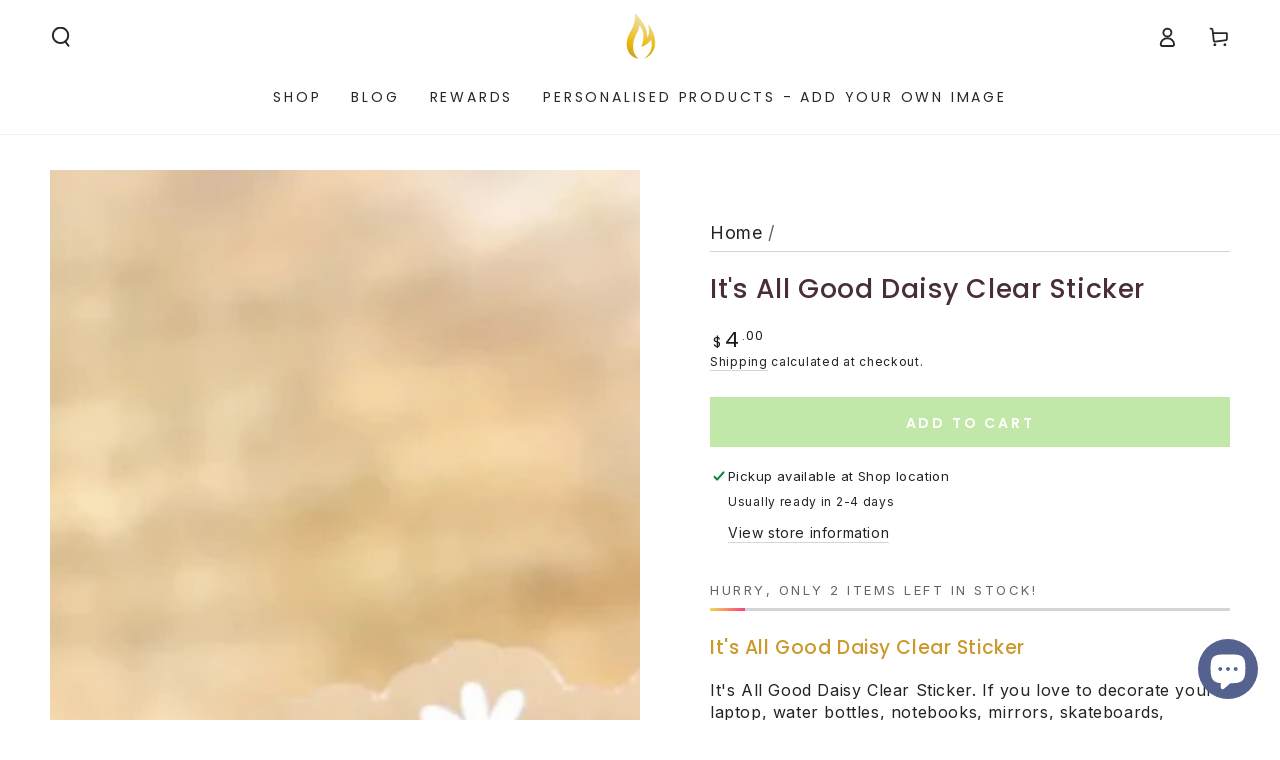

--- FILE ---
content_type: text/html; charset=utf-8
request_url: https://solcandlescents.com/products/its-all-good-daisy-clear-sticker
body_size: 62591
content:
<!doctype html>
<html class="no-js" lang="en">
  <head>
    <meta charset="utf-8">
    <meta http-equiv="X-UA-Compatible" content="IE=edge">
    <meta name="viewport" content="width=device-width,initial-scale=1">
    <meta name="theme-color" content="">
    <link rel="canonical" href="https://solcandlescents.com/products/its-all-good-daisy-clear-sticker">
    <link rel="preconnect" href="https://cdn.shopify.com" crossorigin><link rel="icon" type="image/png" href="//solcandlescents.com/cdn/shop/files/Flame_268254a1-18ad-4f80-88c0-28671524c3c4.png?crop=center&height=32&v=1716426148&width=32"><link rel="preconnect" href="https://fonts.shopifycdn.com" crossorigin>

<meta property="og:site_name" content="Sol Candles &amp; Scents">
<meta property="og:url" content="https://solcandlescents.com/products/its-all-good-daisy-clear-sticker">
<meta property="og:title" content="It&#39;s All Good Daisy Clear Sticker">
<meta property="og:type" content="product">
<meta property="og:description" content="It&#39;s All Good Daisy Clear Sticker It&#39;s All Good Daisy Clear Sticker. If you love to decorate your laptop, water bottles, notebooks, mirrors, skateboards, snowboards than these stickers are perfect for you. They can be placed on just about anything. These stickers are printed on high quality thick, durable vinyl. This h"><meta property="og:image" content="http://solcandlescents.com/cdn/shop/products/FullSizeRender32_1024x1024_2x_06ab6f58-c1ed-48cd-a214-da6870e57344.jpg?v=1675768534">
  <meta property="og:image:secure_url" content="https://solcandlescents.com/cdn/shop/products/FullSizeRender32_1024x1024_2x_06ab6f58-c1ed-48cd-a214-da6870e57344.jpg?v=1675768534">
  <meta property="og:image:width" content="1158">
  <meta property="og:image:height" content="1158"><meta property="og:price:amount" content="4.00">
  <meta property="og:price:currency" content="AUD"><meta name="twitter:site" content="@solcandlescents"><meta name="twitter:card" content="summary_large_image">
<meta name="twitter:title" content="It&#39;s All Good Daisy Clear Sticker">
<meta name="twitter:description" content="It&#39;s All Good Daisy Clear Sticker It&#39;s All Good Daisy Clear Sticker. If you love to decorate your laptop, water bottles, notebooks, mirrors, skateboards, snowboards than these stickers are perfect for you. They can be placed on just about anything. These stickers are printed on high quality thick, durable vinyl. This h">


    <script async crossorigin fetchpriority="high" src="/cdn/shopifycloud/importmap-polyfill/es-modules-shim.2.4.0.js"></script>
<script type="importmap">
      {
        "imports": {
          "mdl-scrollsnap": "//solcandlescents.com/cdn/shop/t/21/assets/scrollsnap.js?v=170600829773392310311767571415",
          "timeline-component": "//solcandlescents.com/cdn/shop/t/21/assets/timeline-component.js?v=25828140184624228211767571432",
          "comparison-table-component": "//solcandlescents.com/cdn/shop/t/21/assets/comparison-table-component.js?v=76363157117044982441767571392",
          "dual-scroll-component": "//solcandlescents.com/cdn/shop/t/21/assets/section-dual-scroll.js?v=39769671162716719941767571419"
        }
      }
    </script>

    <script src="//solcandlescents.com/cdn/shop/t/21/assets/vendor-v4.js" defer="defer"></script>
    <script src="//solcandlescents.com/cdn/shop/t/21/assets/pubsub.js?v=64530984355039965911767571413" defer="defer"></script>
    <script src="//solcandlescents.com/cdn/shop/t/21/assets/global.js?v=82582526768409861631767571408" defer="defer"></script>
    <script src="//solcandlescents.com/cdn/shop/t/21/assets/modules-basis.js?v=7117348240208911571767571410" defer="defer"></script>

    <script>window.performance && window.performance.mark && window.performance.mark('shopify.content_for_header.start');</script><meta name="facebook-domain-verification" content="2jiy0vn2m2jlf2t4xm3rzb38jcmlxu">
<meta name="google-site-verification" content="ywxYUht0Q8JBhYmmJ4sgsOEB1bJRbDbr0kvxCOXh2m4">
<meta id="shopify-digital-wallet" name="shopify-digital-wallet" content="/72079081794/digital_wallets/dialog">
<meta name="shopify-checkout-api-token" content="0bbddc3b0dd343e3e3c3a53e2b8d4adc">
<meta id="in-context-paypal-metadata" data-shop-id="72079081794" data-venmo-supported="false" data-environment="production" data-locale="en_US" data-paypal-v4="true" data-currency="AUD">
<link rel="alternate" type="application/json+oembed" href="https://solcandlescents.com/products/its-all-good-daisy-clear-sticker.oembed">
<script async="async" src="/checkouts/internal/preloads.js?locale=en-AU"></script>
<link rel="preconnect" href="https://shop.app" crossorigin="anonymous">
<script async="async" src="https://shop.app/checkouts/internal/preloads.js?locale=en-AU&shop_id=72079081794" crossorigin="anonymous"></script>
<script id="apple-pay-shop-capabilities" type="application/json">{"shopId":72079081794,"countryCode":"AU","currencyCode":"AUD","merchantCapabilities":["supports3DS"],"merchantId":"gid:\/\/shopify\/Shop\/72079081794","merchantName":"Sol Candles \u0026 Scents","requiredBillingContactFields":["postalAddress","email","phone"],"requiredShippingContactFields":["postalAddress","email","phone"],"shippingType":"shipping","supportedNetworks":["visa","masterCard","amex","jcb"],"total":{"type":"pending","label":"Sol Candles \u0026 Scents","amount":"1.00"},"shopifyPaymentsEnabled":true,"supportsSubscriptions":true}</script>
<script id="shopify-features" type="application/json">{"accessToken":"0bbddc3b0dd343e3e3c3a53e2b8d4adc","betas":["rich-media-storefront-analytics"],"domain":"solcandlescents.com","predictiveSearch":true,"shopId":72079081794,"locale":"en"}</script>
<script>var Shopify = Shopify || {};
Shopify.shop = "sol-candles-scents.myshopify.com";
Shopify.locale = "en";
Shopify.currency = {"active":"AUD","rate":"1.0"};
Shopify.country = "AU";
Shopify.theme = {"name":"Be Yours 5th January 2026 Updated ","id":185046401346,"schema_name":"Be Yours","schema_version":"8.5.0","theme_store_id":1399,"role":"main"};
Shopify.theme.handle = "null";
Shopify.theme.style = {"id":null,"handle":null};
Shopify.cdnHost = "solcandlescents.com/cdn";
Shopify.routes = Shopify.routes || {};
Shopify.routes.root = "/";</script>
<script type="module">!function(o){(o.Shopify=o.Shopify||{}).modules=!0}(window);</script>
<script>!function(o){function n(){var o=[];function n(){o.push(Array.prototype.slice.apply(arguments))}return n.q=o,n}var t=o.Shopify=o.Shopify||{};t.loadFeatures=n(),t.autoloadFeatures=n()}(window);</script>
<script>
  window.ShopifyPay = window.ShopifyPay || {};
  window.ShopifyPay.apiHost = "shop.app\/pay";
  window.ShopifyPay.redirectState = null;
</script>
<script id="shop-js-analytics" type="application/json">{"pageType":"product"}</script>
<script defer="defer" async type="module" src="//solcandlescents.com/cdn/shopifycloud/shop-js/modules/v2/client.init-shop-cart-sync_BT-GjEfc.en.esm.js"></script>
<script defer="defer" async type="module" src="//solcandlescents.com/cdn/shopifycloud/shop-js/modules/v2/chunk.common_D58fp_Oc.esm.js"></script>
<script defer="defer" async type="module" src="//solcandlescents.com/cdn/shopifycloud/shop-js/modules/v2/chunk.modal_xMitdFEc.esm.js"></script>
<script type="module">
  await import("//solcandlescents.com/cdn/shopifycloud/shop-js/modules/v2/client.init-shop-cart-sync_BT-GjEfc.en.esm.js");
await import("//solcandlescents.com/cdn/shopifycloud/shop-js/modules/v2/chunk.common_D58fp_Oc.esm.js");
await import("//solcandlescents.com/cdn/shopifycloud/shop-js/modules/v2/chunk.modal_xMitdFEc.esm.js");

  window.Shopify.SignInWithShop?.initShopCartSync?.({"fedCMEnabled":true,"windoidEnabled":true});

</script>
<script>
  window.Shopify = window.Shopify || {};
  if (!window.Shopify.featureAssets) window.Shopify.featureAssets = {};
  window.Shopify.featureAssets['shop-js'] = {"shop-cart-sync":["modules/v2/client.shop-cart-sync_DZOKe7Ll.en.esm.js","modules/v2/chunk.common_D58fp_Oc.esm.js","modules/v2/chunk.modal_xMitdFEc.esm.js"],"init-fed-cm":["modules/v2/client.init-fed-cm_B6oLuCjv.en.esm.js","modules/v2/chunk.common_D58fp_Oc.esm.js","modules/v2/chunk.modal_xMitdFEc.esm.js"],"shop-cash-offers":["modules/v2/client.shop-cash-offers_D2sdYoxE.en.esm.js","modules/v2/chunk.common_D58fp_Oc.esm.js","modules/v2/chunk.modal_xMitdFEc.esm.js"],"shop-login-button":["modules/v2/client.shop-login-button_QeVjl5Y3.en.esm.js","modules/v2/chunk.common_D58fp_Oc.esm.js","modules/v2/chunk.modal_xMitdFEc.esm.js"],"pay-button":["modules/v2/client.pay-button_DXTOsIq6.en.esm.js","modules/v2/chunk.common_D58fp_Oc.esm.js","modules/v2/chunk.modal_xMitdFEc.esm.js"],"shop-button":["modules/v2/client.shop-button_DQZHx9pm.en.esm.js","modules/v2/chunk.common_D58fp_Oc.esm.js","modules/v2/chunk.modal_xMitdFEc.esm.js"],"avatar":["modules/v2/client.avatar_BTnouDA3.en.esm.js"],"init-windoid":["modules/v2/client.init-windoid_CR1B-cfM.en.esm.js","modules/v2/chunk.common_D58fp_Oc.esm.js","modules/v2/chunk.modal_xMitdFEc.esm.js"],"init-shop-for-new-customer-accounts":["modules/v2/client.init-shop-for-new-customer-accounts_C_vY_xzh.en.esm.js","modules/v2/client.shop-login-button_QeVjl5Y3.en.esm.js","modules/v2/chunk.common_D58fp_Oc.esm.js","modules/v2/chunk.modal_xMitdFEc.esm.js"],"init-shop-email-lookup-coordinator":["modules/v2/client.init-shop-email-lookup-coordinator_BI7n9ZSv.en.esm.js","modules/v2/chunk.common_D58fp_Oc.esm.js","modules/v2/chunk.modal_xMitdFEc.esm.js"],"init-shop-cart-sync":["modules/v2/client.init-shop-cart-sync_BT-GjEfc.en.esm.js","modules/v2/chunk.common_D58fp_Oc.esm.js","modules/v2/chunk.modal_xMitdFEc.esm.js"],"shop-toast-manager":["modules/v2/client.shop-toast-manager_DiYdP3xc.en.esm.js","modules/v2/chunk.common_D58fp_Oc.esm.js","modules/v2/chunk.modal_xMitdFEc.esm.js"],"init-customer-accounts":["modules/v2/client.init-customer-accounts_D9ZNqS-Q.en.esm.js","modules/v2/client.shop-login-button_QeVjl5Y3.en.esm.js","modules/v2/chunk.common_D58fp_Oc.esm.js","modules/v2/chunk.modal_xMitdFEc.esm.js"],"init-customer-accounts-sign-up":["modules/v2/client.init-customer-accounts-sign-up_iGw4briv.en.esm.js","modules/v2/client.shop-login-button_QeVjl5Y3.en.esm.js","modules/v2/chunk.common_D58fp_Oc.esm.js","modules/v2/chunk.modal_xMitdFEc.esm.js"],"shop-follow-button":["modules/v2/client.shop-follow-button_CqMgW2wH.en.esm.js","modules/v2/chunk.common_D58fp_Oc.esm.js","modules/v2/chunk.modal_xMitdFEc.esm.js"],"checkout-modal":["modules/v2/client.checkout-modal_xHeaAweL.en.esm.js","modules/v2/chunk.common_D58fp_Oc.esm.js","modules/v2/chunk.modal_xMitdFEc.esm.js"],"shop-login":["modules/v2/client.shop-login_D91U-Q7h.en.esm.js","modules/v2/chunk.common_D58fp_Oc.esm.js","modules/v2/chunk.modal_xMitdFEc.esm.js"],"lead-capture":["modules/v2/client.lead-capture_BJmE1dJe.en.esm.js","modules/v2/chunk.common_D58fp_Oc.esm.js","modules/v2/chunk.modal_xMitdFEc.esm.js"],"payment-terms":["modules/v2/client.payment-terms_Ci9AEqFq.en.esm.js","modules/v2/chunk.common_D58fp_Oc.esm.js","modules/v2/chunk.modal_xMitdFEc.esm.js"]};
</script>
<script>(function() {
  var isLoaded = false;
  function asyncLoad() {
    if (isLoaded) return;
    isLoaded = true;
    var urls = ["\/\/cdn.shopify.com\/proxy\/18ebbe53060c7ef3686780e52fa1dcc5170b187688f0914be87b52f5ecbfa15a\/shopify-script-tags.s3.eu-west-1.amazonaws.com\/smartseo\/instantpage.js?shop=sol-candles-scents.myshopify.com\u0026sp-cache-control=cHVibGljLCBtYXgtYWdlPTkwMA","https:\/\/loox.io\/widget\/f9OVv4rX6E\/loox.1695269581122.js?shop=sol-candles-scents.myshopify.com"];
    for (var i = 0; i < urls.length; i++) {
      var s = document.createElement('script');
      s.type = 'text/javascript';
      s.async = true;
      s.src = urls[i];
      var x = document.getElementsByTagName('script')[0];
      x.parentNode.insertBefore(s, x);
    }
  };
  if(window.attachEvent) {
    window.attachEvent('onload', asyncLoad);
  } else {
    window.addEventListener('load', asyncLoad, false);
  }
})();</script>
<script id="__st">var __st={"a":72079081794,"offset":36000,"reqid":"669da1fd-41b4-4353-9194-915c57893c34-1769058424","pageurl":"solcandlescents.com\/products\/its-all-good-daisy-clear-sticker","u":"c1d1a018a7e2","p":"product","rtyp":"product","rid":8124416524610};</script>
<script>window.ShopifyPaypalV4VisibilityTracking = true;</script>
<script id="captcha-bootstrap">!function(){'use strict';const t='contact',e='account',n='new_comment',o=[[t,t],['blogs',n],['comments',n],[t,'customer']],c=[[e,'customer_login'],[e,'guest_login'],[e,'recover_customer_password'],[e,'create_customer']],r=t=>t.map((([t,e])=>`form[action*='/${t}']:not([data-nocaptcha='true']) input[name='form_type'][value='${e}']`)).join(','),a=t=>()=>t?[...document.querySelectorAll(t)].map((t=>t.form)):[];function s(){const t=[...o],e=r(t);return a(e)}const i='password',u='form_key',d=['recaptcha-v3-token','g-recaptcha-response','h-captcha-response',i],f=()=>{try{return window.sessionStorage}catch{return}},m='__shopify_v',_=t=>t.elements[u];function p(t,e,n=!1){try{const o=window.sessionStorage,c=JSON.parse(o.getItem(e)),{data:r}=function(t){const{data:e,action:n}=t;return t[m]||n?{data:e,action:n}:{data:t,action:n}}(c);for(const[e,n]of Object.entries(r))t.elements[e]&&(t.elements[e].value=n);n&&o.removeItem(e)}catch(o){console.error('form repopulation failed',{error:o})}}const l='form_type',E='cptcha';function T(t){t.dataset[E]=!0}const w=window,h=w.document,L='Shopify',v='ce_forms',y='captcha';let A=!1;((t,e)=>{const n=(g='f06e6c50-85a8-45c8-87d0-21a2b65856fe',I='https://cdn.shopify.com/shopifycloud/storefront-forms-hcaptcha/ce_storefront_forms_captcha_hcaptcha.v1.5.2.iife.js',D={infoText:'Protected by hCaptcha',privacyText:'Privacy',termsText:'Terms'},(t,e,n)=>{const o=w[L][v],c=o.bindForm;if(c)return c(t,g,e,D).then(n);var r;o.q.push([[t,g,e,D],n]),r=I,A||(h.body.append(Object.assign(h.createElement('script'),{id:'captcha-provider',async:!0,src:r})),A=!0)});var g,I,D;w[L]=w[L]||{},w[L][v]=w[L][v]||{},w[L][v].q=[],w[L][y]=w[L][y]||{},w[L][y].protect=function(t,e){n(t,void 0,e),T(t)},Object.freeze(w[L][y]),function(t,e,n,w,h,L){const[v,y,A,g]=function(t,e,n){const i=e?o:[],u=t?c:[],d=[...i,...u],f=r(d),m=r(i),_=r(d.filter((([t,e])=>n.includes(e))));return[a(f),a(m),a(_),s()]}(w,h,L),I=t=>{const e=t.target;return e instanceof HTMLFormElement?e:e&&e.form},D=t=>v().includes(t);t.addEventListener('submit',(t=>{const e=I(t);if(!e)return;const n=D(e)&&!e.dataset.hcaptchaBound&&!e.dataset.recaptchaBound,o=_(e),c=g().includes(e)&&(!o||!o.value);(n||c)&&t.preventDefault(),c&&!n&&(function(t){try{if(!f())return;!function(t){const e=f();if(!e)return;const n=_(t);if(!n)return;const o=n.value;o&&e.removeItem(o)}(t);const e=Array.from(Array(32),(()=>Math.random().toString(36)[2])).join('');!function(t,e){_(t)||t.append(Object.assign(document.createElement('input'),{type:'hidden',name:u})),t.elements[u].value=e}(t,e),function(t,e){const n=f();if(!n)return;const o=[...t.querySelectorAll(`input[type='${i}']`)].map((({name:t})=>t)),c=[...d,...o],r={};for(const[a,s]of new FormData(t).entries())c.includes(a)||(r[a]=s);n.setItem(e,JSON.stringify({[m]:1,action:t.action,data:r}))}(t,e)}catch(e){console.error('failed to persist form',e)}}(e),e.submit())}));const S=(t,e)=>{t&&!t.dataset[E]&&(n(t,e.some((e=>e===t))),T(t))};for(const o of['focusin','change'])t.addEventListener(o,(t=>{const e=I(t);D(e)&&S(e,y())}));const B=e.get('form_key'),M=e.get(l),P=B&&M;t.addEventListener('DOMContentLoaded',(()=>{const t=y();if(P)for(const e of t)e.elements[l].value===M&&p(e,B);[...new Set([...A(),...v().filter((t=>'true'===t.dataset.shopifyCaptcha))])].forEach((e=>S(e,t)))}))}(h,new URLSearchParams(w.location.search),n,t,e,['guest_login'])})(!0,!0)}();</script>
<script integrity="sha256-4kQ18oKyAcykRKYeNunJcIwy7WH5gtpwJnB7kiuLZ1E=" data-source-attribution="shopify.loadfeatures" defer="defer" src="//solcandlescents.com/cdn/shopifycloud/storefront/assets/storefront/load_feature-a0a9edcb.js" crossorigin="anonymous"></script>
<script crossorigin="anonymous" defer="defer" src="//solcandlescents.com/cdn/shopifycloud/storefront/assets/shopify_pay/storefront-65b4c6d7.js?v=20250812"></script>
<script data-source-attribution="shopify.dynamic_checkout.dynamic.init">var Shopify=Shopify||{};Shopify.PaymentButton=Shopify.PaymentButton||{isStorefrontPortableWallets:!0,init:function(){window.Shopify.PaymentButton.init=function(){};var t=document.createElement("script");t.src="https://solcandlescents.com/cdn/shopifycloud/portable-wallets/latest/portable-wallets.en.js",t.type="module",document.head.appendChild(t)}};
</script>
<script data-source-attribution="shopify.dynamic_checkout.buyer_consent">
  function portableWalletsHideBuyerConsent(e){var t=document.getElementById("shopify-buyer-consent"),n=document.getElementById("shopify-subscription-policy-button");t&&n&&(t.classList.add("hidden"),t.setAttribute("aria-hidden","true"),n.removeEventListener("click",e))}function portableWalletsShowBuyerConsent(e){var t=document.getElementById("shopify-buyer-consent"),n=document.getElementById("shopify-subscription-policy-button");t&&n&&(t.classList.remove("hidden"),t.removeAttribute("aria-hidden"),n.addEventListener("click",e))}window.Shopify?.PaymentButton&&(window.Shopify.PaymentButton.hideBuyerConsent=portableWalletsHideBuyerConsent,window.Shopify.PaymentButton.showBuyerConsent=portableWalletsShowBuyerConsent);
</script>
<script data-source-attribution="shopify.dynamic_checkout.cart.bootstrap">document.addEventListener("DOMContentLoaded",(function(){function t(){return document.querySelector("shopify-accelerated-checkout-cart, shopify-accelerated-checkout")}if(t())Shopify.PaymentButton.init();else{new MutationObserver((function(e,n){t()&&(Shopify.PaymentButton.init(),n.disconnect())})).observe(document.body,{childList:!0,subtree:!0})}}));
</script>
<link id="shopify-accelerated-checkout-styles" rel="stylesheet" media="screen" href="https://solcandlescents.com/cdn/shopifycloud/portable-wallets/latest/accelerated-checkout-backwards-compat.css" crossorigin="anonymous">
<style id="shopify-accelerated-checkout-cart">
        #shopify-buyer-consent {
  margin-top: 1em;
  display: inline-block;
  width: 100%;
}

#shopify-buyer-consent.hidden {
  display: none;
}

#shopify-subscription-policy-button {
  background: none;
  border: none;
  padding: 0;
  text-decoration: underline;
  font-size: inherit;
  cursor: pointer;
}

#shopify-subscription-policy-button::before {
  box-shadow: none;
}

      </style>
<script id="sections-script" data-sections="header" defer="defer" src="//solcandlescents.com/cdn/shop/t/21/compiled_assets/scripts.js?v=3079"></script>
<script>window.performance && window.performance.mark && window.performance.mark('shopify.content_for_header.end');</script><style data-shopify>@font-face {
  font-family: Poppins;
  font-weight: 400;
  font-style: normal;
  font-display: swap;
  src: url("//solcandlescents.com/cdn/fonts/poppins/poppins_n4.0ba78fa5af9b0e1a374041b3ceaadf0a43b41362.woff2") format("woff2"),
       url("//solcandlescents.com/cdn/fonts/poppins/poppins_n4.214741a72ff2596839fc9760ee7a770386cf16ca.woff") format("woff");
}

  @font-face {
  font-family: Poppins;
  font-weight: 600;
  font-style: normal;
  font-display: swap;
  src: url("//solcandlescents.com/cdn/fonts/poppins/poppins_n6.aa29d4918bc243723d56b59572e18228ed0786f6.woff2") format("woff2"),
       url("//solcandlescents.com/cdn/fonts/poppins/poppins_n6.5f815d845fe073750885d5b7e619ee00e8111208.woff") format("woff");
}

  @font-face {
  font-family: Poppins;
  font-weight: 400;
  font-style: italic;
  font-display: swap;
  src: url("//solcandlescents.com/cdn/fonts/poppins/poppins_i4.846ad1e22474f856bd6b81ba4585a60799a9f5d2.woff2") format("woff2"),
       url("//solcandlescents.com/cdn/fonts/poppins/poppins_i4.56b43284e8b52fc64c1fd271f289a39e8477e9ec.woff") format("woff");
}

  @font-face {
  font-family: Poppins;
  font-weight: 600;
  font-style: italic;
  font-display: swap;
  src: url("//solcandlescents.com/cdn/fonts/poppins/poppins_i6.bb8044d6203f492888d626dafda3c2999253e8e9.woff2") format("woff2"),
       url("//solcandlescents.com/cdn/fonts/poppins/poppins_i6.e233dec1a61b1e7dead9f920159eda42280a02c3.woff") format("woff");
}

  @font-face {
  font-family: Poppins;
  font-weight: 500;
  font-style: normal;
  font-display: swap;
  src: url("//solcandlescents.com/cdn/fonts/poppins/poppins_n5.ad5b4b72b59a00358afc706450c864c3c8323842.woff2") format("woff2"),
       url("//solcandlescents.com/cdn/fonts/poppins/poppins_n5.33757fdf985af2d24b32fcd84c9a09224d4b2c39.woff") format("woff");
}

  @font-face {
  font-family: Poppins;
  font-weight: 600;
  font-style: normal;
  font-display: swap;
  src: url("//solcandlescents.com/cdn/fonts/poppins/poppins_n6.aa29d4918bc243723d56b59572e18228ed0786f6.woff2") format("woff2"),
       url("//solcandlescents.com/cdn/fonts/poppins/poppins_n6.5f815d845fe073750885d5b7e619ee00e8111208.woff") format("woff");
}


  :root {
    --font-body-family: Poppins, sans-serif;
    --font-body-style: normal;
    --font-body-weight: 400;

    --font-heading-family: Poppins, sans-serif;
    --font-heading-style: normal;
    --font-heading-weight: 500;

    --font-body-scale: 1.0;
    --font-heading-scale: 0.95;

    --font-navigation-family: var(--font-body-family);
    --font-navigation-size: 14px;
    --font-navigation-weight: var(--font-body-weight);
    --font-button-family: var(--font-body-family);
    --font-button-size: 14px;
    --font-button-baseline: 0.2rem;
    --font-price-family: var(--font-body-family);
    --font-price-scale: var(--font-body-scale);

    --color-base-text: 33, 35, 38;
    --color-base-background: 255, 255, 255;
    --color-base-solid-button-labels: 255, 255, 255;
    --color-base-outline-button-labels: 33, 35, 38;
    --color-base-accent: 193, 232, 168;
    --color-base-heading: 72, 46, 53;
    --color-base-border: 210, 213, 217;
    --color-placeholder: 243, 243, 243;
    --color-overlay: 33, 35, 38;
    --color-keyboard-focus: 135, 173, 245;
    --color-shadow: 168, 232, 226;
    --shadow-opacity: 1;

    --color-background-dark: 235, 235, 235;
    --color-price: #1a1b18;
    --color-sale-price: #d72c0d;
    --color-sale-badge-background: #d72c0d;
    --color-reviews: #ffb503;
    --color-critical: #d72c0d;
    --color-success: #008060;
    --color-highlight: 255, 181, 3;

    --payment-terms-background-color: #ffffff;
    --page-width: 160rem;
    --page-width-margin: 0rem;

    --card-color-scheme: var(--color-placeholder);
    --card-text-alignment: start;
    --card-flex-alignment: flex-start;
    --card-image-padding: 0px;
    --card-border-width: 0px;
    --card-radius: 0px;
    --card-shadow-horizontal-offset: 0px;
    --card-shadow-vertical-offset: 0px;
    
    --button-radius: 0px;
    --button-border-width: 1px;
    --button-shadow-horizontal-offset: 0px;
    --button-shadow-vertical-offset: 0px;

    --spacing-sections-desktop: 0px;
    --spacing-sections-mobile: 0px;

    --gradient-free-ship-progress: linear-gradient(325deg,#F9423A 0,#F1E04D 100%);
    --gradient-free-ship-complete: linear-gradient(325deg, #049cff 0, #35ee7a 100%);

    --plabel-price-tag-color: #000000;
    --plabel-price-tag-background: #d1d5db;
    --plabel-price-tag-height: 2.5rem;

    --swatch-outline-color: #f4f6f8;--text-8xl: 6.0rem;
    --text-6xl: 3.75rem;
    --text-5xl: 3.0rem;
    --text-4xl: 2.25rem;
    --text-3xl: 1.875rem;
    --text-2xl: 1.5rem;
    --text-xl: 1.25rem;
    --text-lg: 1.125rem;
    --text-base: 1.0rem;
    --text-2sm: 0.8125rem;
    --text-sm: 0.875rem;
    --text-xs: 0.75rem;
    --text-3xs: 0.625rem;

    --fluid-sm-to-base: clamp(var(--text-sm), 0.8115rem + 0.1587vw, var(--text-base));
    --fluid-sm-to-lg: clamp(var(--text-sm), 0.748rem + 0.3174vw, var(--text-lg));
    --fluid-base-to-xl: clamp(var(--text-base), 0.873rem + 0.3175vw, var(--text-xl));
    --fluid-base-to-2xl: clamp(var(--text-base), 0.746rem + 0.6349vw, var(--text-2xl));
    --fluid-lg-to-2xl: clamp(var(--text-lg), 0.9722rem + 0.4444vw, var(--text-2xl));
    --fluid-xl-to-3xl: clamp(var(--text-xl), 0.4966rem + 1.1818vw, var(--text-3xl));

    --tw-translate-x: 0;
    --tw-translate-y: 0;
    --tw-rotate: 0;
    --tw-skew-x: 0;
    --tw-skew-y: 0;
    --tw-scale-x: 1;
    --tw-scale-y: 1;

    --font-normal: 400;
    --font-medium: 500;
    --font-bold: 700;

    --sp-0d5: 0.125rem;
    --sp-1: 0.25rem;
    --sp-1d5: 0.375rem;
    --sp-2: 0.5rem;
    --sp-2d5: 0.625rem;
    --sp-3: 0.75rem;
    --sp-3d5: 0.875rem;
    --sp-4: 1rem;
    --sp-4d5: 1.125rem;
    --sp-5: 1.25rem;
    --sp-5d5: 1.375rem;
    --sp-6: 1.5rem;
    --sp-6d5: 1.625rem;
    --sp-7: 1.75rem;
    --sp-7d5: 1.875rem;
    --sp-8: 2rem;
    --sp-9: 2.25rem;
    --sp-10: 2.5rem;
    --sp-12: 3rem;
    --sp-14: 3.5rem;
  }

  *,
  *::before,
  *::after {
    box-sizing: inherit;
  }

  html {
    box-sizing: border-box;
    font-size: calc(var(--font-body-scale) * 62.5%);
    height: 100%;
  }

  body {
    min-height: 100%;
    margin: 0;
    font-size: 1.5rem;
    letter-spacing: 0.06rem;
    line-height: calc(1 + 0.8 / var(--font-body-scale));
    font-family: var(--font-body-family);
    font-style: var(--font-body-style);
    font-weight: var(--font-body-weight);
  }

  @media screen and (min-width: 750px) {
    body {
      font-size: 1.6rem;
    }
  }</style><link href="//solcandlescents.com/cdn/shop/t/21/assets/base.css?v=56154053777866764741767571390" rel="stylesheet" type="text/css" media="all" /><link rel="stylesheet" href="//solcandlescents.com/cdn/shop/t/21/assets/apps.css?v=58555770612562691921767571390" media="print" fetchpriority="low" onload="this.media='all'">

    <link
        rel="preload"
        as="font"
        href="//solcandlescents.com/cdn/fonts/poppins/poppins_n4.0ba78fa5af9b0e1a374041b3ceaadf0a43b41362.woff2"
        type="font/woff2"
        crossorigin
      ><link
        rel="preload"
        as="font"
        href="//solcandlescents.com/cdn/fonts/poppins/poppins_n5.ad5b4b72b59a00358afc706450c864c3c8323842.woff2"
        type="font/woff2"
        crossorigin
      ><link rel="stylesheet" href="//solcandlescents.com/cdn/shop/t/21/assets/component-predictive-search.css?v=94320327991181004901767571400" media="print" onload="this.media='all'"><link rel="stylesheet" href="//solcandlescents.com/cdn/shop/t/21/assets/component-quick-view.css?v=161742497119562552051767571402" media="print" onload="this.media='all'"><link rel="stylesheet" href="//solcandlescents.com/cdn/shop/t/21/assets/component-color-swatches.css?v=147375175252346861151767571395" media="print" onload="this.media='all'"><script>
  document.documentElement.classList.replace('no-js', 'js');

  window.theme = window.theme || {};

  theme.routes = {
    root_url: '/',
    cart_url: '/cart',
    cart_add_url: '/cart/add',
    cart_change_url: '/cart/change',
    cart_update_url: '/cart/update',
    search_url: '/search',
    predictive_search_url: '/search/suggest'
  };

  theme.cartStrings = {
    error: `There was an error while updating your cart. Please try again.`,
    quantityError: `You can only add [quantity] of this item to your cart.`
  };
  
  theme.discountStrings = {
    error: "Discount code cannot be applied to your cart",
    shippingError: "Shipping discounts are shown at checkout after adding an address"
  };

  theme.variantStrings = {
    addToCart: `Add to cart`,
    soldOut: `Sold out`,
    unavailable: `Unavailable`,
    preOrder: `Pre-order`
  };

  theme.accessibilityStrings = {
    imageAvailable: `Image [index] is now available in gallery view`,
    shareSuccess: `Link copied to clipboard!`,
    fillInAllLineItemPropertyRequiredFields: `Please fill in all required fields`
  }

  theme.dateStrings = {
    d: `D`,
    day: `Day`,
    days: `Days`,
    hour: `Hour`,
    hours: `Hours`,
    minute: `Min`,
    minutes: `Mins`,
    second: `Sec`,
    seconds: `Secs`
  };theme.shopSettings = {
    moneyFormat: "${{amount}}",
    isoCode: "AUD",
    cartDrawer: true,
    currencyCode: false,
    giftwrapRate: 'product'
  };

  theme.settings = {
    themeName: 'Be Yours',
    themeVersion: '8.5.0',
    agencyId: ''
  };

  /*! (c) Andrea Giammarchi @webreflection ISC */
  !function(){"use strict";var e=function(e,t){var n=function(e){for(var t=0,n=e.length;t<n;t++)r(e[t])},r=function(e){var t=e.target,n=e.attributeName,r=e.oldValue;t.attributeChangedCallback(n,r,t.getAttribute(n))};return function(o,a){var l=o.constructor.observedAttributes;return l&&e(a).then((function(){new t(n).observe(o,{attributes:!0,attributeOldValue:!0,attributeFilter:l});for(var e=0,a=l.length;e<a;e++)o.hasAttribute(l[e])&&r({target:o,attributeName:l[e],oldValue:null})})),o}};function t(e,t){(null==t||t>e.length)&&(t=e.length);for(var n=0,r=new Array(t);n<t;n++)r[n]=e[n];return r}function n(e,n){var r="undefined"!=typeof Symbol&&e[Symbol.iterator]||e["@@iterator"];if(!r){if(Array.isArray(e)||(r=function(e,n){if(e){if("string"==typeof e)return t(e,n);var r=Object.prototype.toString.call(e).slice(8,-1);return"Object"===r&&e.constructor&&(r=e.constructor.name),"Map"===r||"Set"===r?Array.from(e):"Arguments"===r||/^(?:Ui|I)nt(?:8|16|32)(?:Clamped)?Array$/.test(r)?t(e,n):void 0}}(e))||n&&e&&"number"==typeof e.length){r&&(e=r);var o=0,a=function(){};return{s:a,n:function(){return o>=e.length?{done:!0}:{done:!1,value:e[o++]}},e:function(e){throw e},f:a}}throw new TypeError("Invalid attempt to iterate non-iterable instance.\nIn order to be iterable, non-array objects must have a [Symbol.iterator]() method.")}var l,i=!0,u=!1;return{s:function(){r=r.call(e)},n:function(){var e=r.next();return i=e.done,e},e:function(e){u=!0,l=e},f:function(){try{i||null==r.return||r.return()}finally{if(u)throw l}}}}
  /*! (c) Andrea Giammarchi - ISC */var r=!0,o=!1,a="querySelectorAll",l="querySelectorAll",i=self,u=i.document,c=i.Element,s=i.MutationObserver,f=i.Set,d=i.WeakMap,h=function(e){return l in e},v=[].filter,g=function(e){var t=new d,i=function(n,r){var o;if(r)for(var a,l=function(e){return e.matches||e.webkitMatchesSelector||e.msMatchesSelector}(n),i=0,u=p.length;i<u;i++)l.call(n,a=p[i])&&(t.has(n)||t.set(n,new f),(o=t.get(n)).has(a)||(o.add(a),e.handle(n,r,a)));else t.has(n)&&(o=t.get(n),t.delete(n),o.forEach((function(t){e.handle(n,r,t)})))},g=function(e){for(var t=!(arguments.length>1&&void 0!==arguments[1])||arguments[1],n=0,r=e.length;n<r;n++)i(e[n],t)},p=e.query,y=e.root||u,m=function(e){var t=arguments.length>1&&void 0!==arguments[1]?arguments[1]:document,l=arguments.length>2&&void 0!==arguments[2]?arguments[2]:MutationObserver,i=arguments.length>3&&void 0!==arguments[3]?arguments[3]:["*"],u=function t(o,l,i,u,c,s){var f,d=n(o);try{for(d.s();!(f=d.n()).done;){var h=f.value;(s||a in h)&&(c?i.has(h)||(i.add(h),u.delete(h),e(h,c)):u.has(h)||(u.add(h),i.delete(h),e(h,c)),s||t(h[a](l),l,i,u,c,r))}}catch(e){d.e(e)}finally{d.f()}},c=new l((function(e){if(i.length){var t,a=i.join(","),l=new Set,c=new Set,s=n(e);try{for(s.s();!(t=s.n()).done;){var f=t.value,d=f.addedNodes,h=f.removedNodes;u(h,a,l,c,o,o),u(d,a,l,c,r,o)}}catch(e){s.e(e)}finally{s.f()}}})),s=c.observe;return(c.observe=function(e){return s.call(c,e,{subtree:r,childList:r})})(t),c}(i,y,s,p),b=c.prototype.attachShadow;return b&&(c.prototype.attachShadow=function(e){var t=b.call(this,e);return m.observe(t),t}),p.length&&g(y[l](p)),{drop:function(e){for(var n=0,r=e.length;n<r;n++)t.delete(e[n])},flush:function(){for(var e=m.takeRecords(),t=0,n=e.length;t<n;t++)g(v.call(e[t].removedNodes,h),!1),g(v.call(e[t].addedNodes,h),!0)},observer:m,parse:g}},p=self,y=p.document,m=p.Map,b=p.MutationObserver,w=p.Object,E=p.Set,S=p.WeakMap,A=p.Element,M=p.HTMLElement,O=p.Node,N=p.Error,C=p.TypeError,T=p.Reflect,q=w.defineProperty,I=w.keys,D=w.getOwnPropertyNames,L=w.setPrototypeOf,P=!self.customElements,k=function(e){for(var t=I(e),n=[],r=t.length,o=0;o<r;o++)n[o]=e[t[o]],delete e[t[o]];return function(){for(var o=0;o<r;o++)e[t[o]]=n[o]}};if(P){var x=function(){var e=this.constructor;if(!$.has(e))throw new C("Illegal constructor");var t=$.get(e);if(W)return z(W,t);var n=H.call(y,t);return z(L(n,e.prototype),t)},H=y.createElement,$=new m,_=new m,j=new m,R=new m,V=[],U=g({query:V,handle:function(e,t,n){var r=j.get(n);if(t&&!r.isPrototypeOf(e)){var o=k(e);W=L(e,r);try{new r.constructor}finally{W=null,o()}}var a="".concat(t?"":"dis","connectedCallback");a in r&&e[a]()}}).parse,W=null,F=function(e){if(!_.has(e)){var t,n=new Promise((function(e){t=e}));_.set(e,{$:n,_:t})}return _.get(e).$},z=e(F,b);q(self,"customElements",{configurable:!0,value:{define:function(e,t){if(R.has(e))throw new N('the name "'.concat(e,'" has already been used with this registry'));$.set(t,e),j.set(e,t.prototype),R.set(e,t),V.push(e),F(e).then((function(){U(y.querySelectorAll(e))})),_.get(e)._(t)},get:function(e){return R.get(e)},whenDefined:F}}),q(x.prototype=M.prototype,"constructor",{value:x}),q(self,"HTMLElement",{configurable:!0,value:x}),q(y,"createElement",{configurable:!0,value:function(e,t){var n=t&&t.is,r=n?R.get(n):R.get(e);return r?new r:H.call(y,e)}}),"isConnected"in O.prototype||q(O.prototype,"isConnected",{configurable:!0,get:function(){return!(this.ownerDocument.compareDocumentPosition(this)&this.DOCUMENT_POSITION_DISCONNECTED)}})}else if(P=!self.customElements.get("extends-li"))try{var B=function e(){return self.Reflect.construct(HTMLLIElement,[],e)};B.prototype=HTMLLIElement.prototype;var G="extends-li";self.customElements.define("extends-li",B,{extends:"li"}),P=y.createElement("li",{is:G}).outerHTML.indexOf(G)<0;var J=self.customElements,K=J.get,Q=J.whenDefined;q(self.customElements,"whenDefined",{configurable:!0,value:function(e){var t=this;return Q.call(this,e).then((function(n){return n||K.call(t,e)}))}})}catch(e){}if(P){var X=function(e){var t=ae.get(e);ve(t.querySelectorAll(this),e.isConnected)},Y=self.customElements,Z=y.createElement,ee=Y.define,te=Y.get,ne=Y.upgrade,re=T||{construct:function(e){return e.call(this)}},oe=re.construct,ae=new S,le=new E,ie=new m,ue=new m,ce=new m,se=new m,fe=[],de=[],he=function(e){return se.get(e)||te.call(Y,e)},ve=g({query:de,handle:function(e,t,n){var r=ce.get(n);if(t&&!r.isPrototypeOf(e)){var o=k(e);be=L(e,r);try{new r.constructor}finally{be=null,o()}}var a="".concat(t?"":"dis","connectedCallback");a in r&&e[a]()}}).parse,ge=g({query:fe,handle:function(e,t){ae.has(e)&&(t?le.add(e):le.delete(e),de.length&&X.call(de,e))}}).parse,pe=A.prototype.attachShadow;pe&&(A.prototype.attachShadow=function(e){var t=pe.call(this,e);return ae.set(this,t),t});var ye=function(e){if(!ue.has(e)){var t,n=new Promise((function(e){t=e}));ue.set(e,{$:n,_:t})}return ue.get(e).$},me=e(ye,b),be=null;D(self).filter((function(e){return/^HTML.*Element$/.test(e)})).forEach((function(e){var t=self[e];function n(){var e=this.constructor;if(!ie.has(e))throw new C("Illegal constructor");var n=ie.get(e),r=n.is,o=n.tag;if(r){if(be)return me(be,r);var a=Z.call(y,o);return a.setAttribute("is",r),me(L(a,e.prototype),r)}return oe.call(this,t,[],e)}q(n.prototype=t.prototype,"constructor",{value:n}),q(self,e,{value:n})})),q(y,"createElement",{configurable:!0,value:function(e,t){var n=t&&t.is;if(n){var r=se.get(n);if(r&&ie.get(r).tag===e)return new r}var o=Z.call(y,e);return n&&o.setAttribute("is",n),o}}),q(Y,"get",{configurable:!0,value:he}),q(Y,"whenDefined",{configurable:!0,value:ye}),q(Y,"upgrade",{configurable:!0,value:function(e){var t=e.getAttribute("is");if(t){var n=se.get(t);if(n)return void me(L(e,n.prototype),t)}ne.call(Y,e)}}),q(Y,"define",{configurable:!0,value:function(e,t,n){if(he(e))throw new N("'".concat(e,"' has already been defined as a custom element"));var r,o=n&&n.extends;ie.set(t,o?{is:e,tag:o}:{is:"",tag:e}),o?(r="".concat(o,'[is="').concat(e,'"]'),ce.set(r,t.prototype),se.set(e,t),de.push(r)):(ee.apply(Y,arguments),fe.push(r=e)),ye(e).then((function(){o?(ve(y.querySelectorAll(r)),le.forEach(X,[r])):ge(y.querySelectorAll(r))})),ue.get(e)._(t)}})}}();
</script>
<!-- BEGIN app block: shopify://apps/smart-seo/blocks/smartseo/7b0a6064-ca2e-4392-9a1d-8c43c942357b --><meta name="smart-seo-integrated" content="true" /><!-- metatagsSavedToSEOFields: false --><!-- BEGIN app snippet: smartseo.custom.schemas.jsonld --><!-- END app snippet --><!-- BEGIN app snippet: smartseo.product.metatags --><!-- product_seo_template_metafield:  --><title>It&#39;s All Good Daisy Clear Sticker Decal</title>
<meta name="description" content="It&#39;s All Good Daisy Clear Sticker Decal - Decorate your laptop, water bottles, notebooks, mirrors, skateboards, snowboards. Mental Awareness." />
<meta name="smartseo-timestamp" content="16776425907106960" /><!-- END app snippet --><!-- BEGIN app snippet: smartseo.product.jsonld -->


<!--JSON-LD data generated by Smart SEO-->
<script type="application/ld+json">
    {
        "@context": "https://schema.org/",
        "@type":"Product",
        "url": "https://solcandlescents.com/products/its-all-good-daisy-clear-sticker",
        "name": "It&#39;s All Good Daisy Clear Sticker",
        "image": "https://solcandlescents.com/cdn/shop/products/FullSizeRender32_1024x1024_2x_06ab6f58-c1ed-48cd-a214-da6870e57344.jpg?v=1675768534",
        "description": "It&#39;s All Good Daisy Clear StickerIt&#39;s All Good Daisy Clear Sticker. If you love to decorate your laptop, water bottles, notebooks, mirrors, skateboards, snowboards than these stickers are perfect for you. They can be placed on just about anything.These stickers are printed on high quality...",
        "brand": {
            "@type": "Brand",
            "name": "Sol Candles &amp; Scents"
        },
        "sku": "0252",
        "mpn": "0252",
        "weight": "0.005kg","offers": [
                    {
                        "@type": "Offer",
                        "priceCurrency": "AUD",
                        "price": "4.00",
                        "priceValidUntil": "2026-04-22",
                        "availability": "https://schema.org/InStock",
                        "itemCondition": "https://schema.org/NewCondition",
                        "sku": "0252",
                        "url": "https://solcandlescents.com/products/its-all-good-daisy-clear-sticker?variant=44494666957122",
                        "seller": {
    "@context": "https://schema.org",
    "@type": "Organization",
    "name": "Sol Candles &amp; Scents",
    "description": "Sol Candles &amp; Scents is a women owned Small Business that was founded in 2018. The founder Christie Hand pours all of the Soy Candles, Wax Melts &amp; Diffusers. I offer range of Home Decor and some awesome cute Gift Ideas. ",
    "logo": "https://cdn.shopify.com/s/files/1/0720/7908/1794/files/SolCandles_Scents-02_No_Background_Cropped_1b50e852-8702-4911-995c-a04555a1389c.jpg?v=1711504615",
    "image": "https://cdn.shopify.com/s/files/1/0720/7908/1794/files/SolCandles_Scents-02_No_Background_Cropped_1b50e852-8702-4911-995c-a04555a1389c.jpg?v=1711504615"}
                    }
        ]}
</script><!-- END app snippet --><!-- BEGIN app snippet: smartseo.breadcrumbs.jsonld --><!--JSON-LD data generated by Smart SEO-->
<script type="application/ld+json">
    {
        "@context": "https://schema.org",
        "@type": "BreadcrumbList",
        "itemListElement": [
            {
                "@type": "ListItem",
                "position": 1,
                "item": {
                    "@type": "Website",
                    "@id": "https://solcandlescents.com",
                    "name": "Home"
                }
            },
            {
                "@type": "ListItem",
                "position": 2,
                "item": {
                    "@type": "WebPage",
                    "@id": "https://solcandlescents.com/products/its-all-good-daisy-clear-sticker",
                    "name": "It&#39;s All Good Daisy Clear Sticker"
                }
            }
        ]
    }
</script><!-- END app snippet --><!-- END app block --><script src="https://cdn.shopify.com/extensions/019bdd7a-c110-7969-8f1c-937dfc03ea8a/smile-io-272/assets/smile-loader.js" type="text/javascript" defer="defer"></script>
<script src="https://cdn.shopify.com/extensions/e8878072-2f6b-4e89-8082-94b04320908d/inbox-1254/assets/inbox-chat-loader.js" type="text/javascript" defer="defer"></script>
<script src="https://cdn.shopify.com/extensions/019b92df-1966-750c-943d-a8ced4b05ac2/option-cli3-369/assets/gpomain.js" type="text/javascript" defer="defer"></script>
<script src="https://cdn.shopify.com/extensions/019b4b5b-2f52-78fb-84d4-c547f96f38ab/theme-extension-60/assets/salesnotifier.js" type="text/javascript" defer="defer"></script>
<script src="https://cdn.shopify.com/extensions/1f805629-c1d3-44c5-afa0-f2ef641295ef/booster-page-speed-optimizer-1/assets/speed-embed.js" type="text/javascript" defer="defer"></script>
<link href="https://monorail-edge.shopifysvc.com" rel="dns-prefetch">
<script>(function(){if ("sendBeacon" in navigator && "performance" in window) {try {var session_token_from_headers = performance.getEntriesByType('navigation')[0].serverTiming.find(x => x.name == '_s').description;} catch {var session_token_from_headers = undefined;}var session_cookie_matches = document.cookie.match(/_shopify_s=([^;]*)/);var session_token_from_cookie = session_cookie_matches && session_cookie_matches.length === 2 ? session_cookie_matches[1] : "";var session_token = session_token_from_headers || session_token_from_cookie || "";function handle_abandonment_event(e) {var entries = performance.getEntries().filter(function(entry) {return /monorail-edge.shopifysvc.com/.test(entry.name);});if (!window.abandonment_tracked && entries.length === 0) {window.abandonment_tracked = true;var currentMs = Date.now();var navigation_start = performance.timing.navigationStart;var payload = {shop_id: 72079081794,url: window.location.href,navigation_start,duration: currentMs - navigation_start,session_token,page_type: "product"};window.navigator.sendBeacon("https://monorail-edge.shopifysvc.com/v1/produce", JSON.stringify({schema_id: "online_store_buyer_site_abandonment/1.1",payload: payload,metadata: {event_created_at_ms: currentMs,event_sent_at_ms: currentMs}}));}}window.addEventListener('pagehide', handle_abandonment_event);}}());</script>
<script id="web-pixels-manager-setup">(function e(e,d,r,n,o){if(void 0===o&&(o={}),!Boolean(null===(a=null===(i=window.Shopify)||void 0===i?void 0:i.analytics)||void 0===a?void 0:a.replayQueue)){var i,a;window.Shopify=window.Shopify||{};var t=window.Shopify;t.analytics=t.analytics||{};var s=t.analytics;s.replayQueue=[],s.publish=function(e,d,r){return s.replayQueue.push([e,d,r]),!0};try{self.performance.mark("wpm:start")}catch(e){}var l=function(){var e={modern:/Edge?\/(1{2}[4-9]|1[2-9]\d|[2-9]\d{2}|\d{4,})\.\d+(\.\d+|)|Firefox\/(1{2}[4-9]|1[2-9]\d|[2-9]\d{2}|\d{4,})\.\d+(\.\d+|)|Chrom(ium|e)\/(9{2}|\d{3,})\.\d+(\.\d+|)|(Maci|X1{2}).+ Version\/(15\.\d+|(1[6-9]|[2-9]\d|\d{3,})\.\d+)([,.]\d+|)( \(\w+\)|)( Mobile\/\w+|) Safari\/|Chrome.+OPR\/(9{2}|\d{3,})\.\d+\.\d+|(CPU[ +]OS|iPhone[ +]OS|CPU[ +]iPhone|CPU IPhone OS|CPU iPad OS)[ +]+(15[._]\d+|(1[6-9]|[2-9]\d|\d{3,})[._]\d+)([._]\d+|)|Android:?[ /-](13[3-9]|1[4-9]\d|[2-9]\d{2}|\d{4,})(\.\d+|)(\.\d+|)|Android.+Firefox\/(13[5-9]|1[4-9]\d|[2-9]\d{2}|\d{4,})\.\d+(\.\d+|)|Android.+Chrom(ium|e)\/(13[3-9]|1[4-9]\d|[2-9]\d{2}|\d{4,})\.\d+(\.\d+|)|SamsungBrowser\/([2-9]\d|\d{3,})\.\d+/,legacy:/Edge?\/(1[6-9]|[2-9]\d|\d{3,})\.\d+(\.\d+|)|Firefox\/(5[4-9]|[6-9]\d|\d{3,})\.\d+(\.\d+|)|Chrom(ium|e)\/(5[1-9]|[6-9]\d|\d{3,})\.\d+(\.\d+|)([\d.]+$|.*Safari\/(?![\d.]+ Edge\/[\d.]+$))|(Maci|X1{2}).+ Version\/(10\.\d+|(1[1-9]|[2-9]\d|\d{3,})\.\d+)([,.]\d+|)( \(\w+\)|)( Mobile\/\w+|) Safari\/|Chrome.+OPR\/(3[89]|[4-9]\d|\d{3,})\.\d+\.\d+|(CPU[ +]OS|iPhone[ +]OS|CPU[ +]iPhone|CPU IPhone OS|CPU iPad OS)[ +]+(10[._]\d+|(1[1-9]|[2-9]\d|\d{3,})[._]\d+)([._]\d+|)|Android:?[ /-](13[3-9]|1[4-9]\d|[2-9]\d{2}|\d{4,})(\.\d+|)(\.\d+|)|Mobile Safari.+OPR\/([89]\d|\d{3,})\.\d+\.\d+|Android.+Firefox\/(13[5-9]|1[4-9]\d|[2-9]\d{2}|\d{4,})\.\d+(\.\d+|)|Android.+Chrom(ium|e)\/(13[3-9]|1[4-9]\d|[2-9]\d{2}|\d{4,})\.\d+(\.\d+|)|Android.+(UC? ?Browser|UCWEB|U3)[ /]?(15\.([5-9]|\d{2,})|(1[6-9]|[2-9]\d|\d{3,})\.\d+)\.\d+|SamsungBrowser\/(5\.\d+|([6-9]|\d{2,})\.\d+)|Android.+MQ{2}Browser\/(14(\.(9|\d{2,})|)|(1[5-9]|[2-9]\d|\d{3,})(\.\d+|))(\.\d+|)|K[Aa][Ii]OS\/(3\.\d+|([4-9]|\d{2,})\.\d+)(\.\d+|)/},d=e.modern,r=e.legacy,n=navigator.userAgent;return n.match(d)?"modern":n.match(r)?"legacy":"unknown"}(),u="modern"===l?"modern":"legacy",c=(null!=n?n:{modern:"",legacy:""})[u],f=function(e){return[e.baseUrl,"/wpm","/b",e.hashVersion,"modern"===e.buildTarget?"m":"l",".js"].join("")}({baseUrl:d,hashVersion:r,buildTarget:u}),m=function(e){var d=e.version,r=e.bundleTarget,n=e.surface,o=e.pageUrl,i=e.monorailEndpoint;return{emit:function(e){var a=e.status,t=e.errorMsg,s=(new Date).getTime(),l=JSON.stringify({metadata:{event_sent_at_ms:s},events:[{schema_id:"web_pixels_manager_load/3.1",payload:{version:d,bundle_target:r,page_url:o,status:a,surface:n,error_msg:t},metadata:{event_created_at_ms:s}}]});if(!i)return console&&console.warn&&console.warn("[Web Pixels Manager] No Monorail endpoint provided, skipping logging."),!1;try{return self.navigator.sendBeacon.bind(self.navigator)(i,l)}catch(e){}var u=new XMLHttpRequest;try{return u.open("POST",i,!0),u.setRequestHeader("Content-Type","text/plain"),u.send(l),!0}catch(e){return console&&console.warn&&console.warn("[Web Pixels Manager] Got an unhandled error while logging to Monorail."),!1}}}}({version:r,bundleTarget:l,surface:e.surface,pageUrl:self.location.href,monorailEndpoint:e.monorailEndpoint});try{o.browserTarget=l,function(e){var d=e.src,r=e.async,n=void 0===r||r,o=e.onload,i=e.onerror,a=e.sri,t=e.scriptDataAttributes,s=void 0===t?{}:t,l=document.createElement("script"),u=document.querySelector("head"),c=document.querySelector("body");if(l.async=n,l.src=d,a&&(l.integrity=a,l.crossOrigin="anonymous"),s)for(var f in s)if(Object.prototype.hasOwnProperty.call(s,f))try{l.dataset[f]=s[f]}catch(e){}if(o&&l.addEventListener("load",o),i&&l.addEventListener("error",i),u)u.appendChild(l);else{if(!c)throw new Error("Did not find a head or body element to append the script");c.appendChild(l)}}({src:f,async:!0,onload:function(){if(!function(){var e,d;return Boolean(null===(d=null===(e=window.Shopify)||void 0===e?void 0:e.analytics)||void 0===d?void 0:d.initialized)}()){var d=window.webPixelsManager.init(e)||void 0;if(d){var r=window.Shopify.analytics;r.replayQueue.forEach((function(e){var r=e[0],n=e[1],o=e[2];d.publishCustomEvent(r,n,o)})),r.replayQueue=[],r.publish=d.publishCustomEvent,r.visitor=d.visitor,r.initialized=!0}}},onerror:function(){return m.emit({status:"failed",errorMsg:"".concat(f," has failed to load")})},sri:function(e){var d=/^sha384-[A-Za-z0-9+/=]+$/;return"string"==typeof e&&d.test(e)}(c)?c:"",scriptDataAttributes:o}),m.emit({status:"loading"})}catch(e){m.emit({status:"failed",errorMsg:(null==e?void 0:e.message)||"Unknown error"})}}})({shopId: 72079081794,storefrontBaseUrl: "https://solcandlescents.com",extensionsBaseUrl: "https://extensions.shopifycdn.com/cdn/shopifycloud/web-pixels-manager",monorailEndpoint: "https://monorail-edge.shopifysvc.com/unstable/produce_batch",surface: "storefront-renderer",enabledBetaFlags: ["2dca8a86"],webPixelsConfigList: [{"id":"2309161282","configuration":"{\"accountID\":\"sol-candles-scents\"}","eventPayloadVersion":"v1","runtimeContext":"STRICT","scriptVersion":"5503eca56790d6863e31590c8c364ee3","type":"APP","apiClientId":12388204545,"privacyPurposes":["ANALYTICS","MARKETING","SALE_OF_DATA"],"dataSharingAdjustments":{"protectedCustomerApprovalScopes":["read_customer_email","read_customer_name","read_customer_personal_data","read_customer_phone"]}},{"id":"753008962","configuration":"{\"config\":\"{\\\"pixel_id\\\":\\\"G-9BXEGBEKXM\\\",\\\"target_country\\\":\\\"AU\\\",\\\"gtag_events\\\":[{\\\"type\\\":\\\"search\\\",\\\"action_label\\\":[\\\"G-9BXEGBEKXM\\\",\\\"AW-800236139\\\/-iuYCNjT-o0YEOvEyv0C\\\"]},{\\\"type\\\":\\\"begin_checkout\\\",\\\"action_label\\\":[\\\"G-9BXEGBEKXM\\\",\\\"AW-800236139\\\/E6iDCN7T-o0YEOvEyv0C\\\"]},{\\\"type\\\":\\\"view_item\\\",\\\"action_label\\\":[\\\"G-9BXEGBEKXM\\\",\\\"AW-800236139\\\/KLwBCN3S-o0YEOvEyv0C\\\",\\\"MC-N8J8P76NE7\\\"]},{\\\"type\\\":\\\"purchase\\\",\\\"action_label\\\":[\\\"G-9BXEGBEKXM\\\",\\\"AW-800236139\\\/UGizCNfS-o0YEOvEyv0C\\\",\\\"MC-N8J8P76NE7\\\"]},{\\\"type\\\":\\\"page_view\\\",\\\"action_label\\\":[\\\"G-9BXEGBEKXM\\\",\\\"AW-800236139\\\/j4H_CNrS-o0YEOvEyv0C\\\",\\\"MC-N8J8P76NE7\\\"]},{\\\"type\\\":\\\"add_payment_info\\\",\\\"action_label\\\":[\\\"G-9BXEGBEKXM\\\",\\\"AW-800236139\\\/m0y9COHT-o0YEOvEyv0C\\\"]},{\\\"type\\\":\\\"add_to_cart\\\",\\\"action_label\\\":[\\\"G-9BXEGBEKXM\\\",\\\"AW-800236139\\\/5bFlCNvT-o0YEOvEyv0C\\\"]}],\\\"enable_monitoring_mode\\\":false}\"}","eventPayloadVersion":"v1","runtimeContext":"OPEN","scriptVersion":"b2a88bafab3e21179ed38636efcd8a93","type":"APP","apiClientId":1780363,"privacyPurposes":[],"dataSharingAdjustments":{"protectedCustomerApprovalScopes":["read_customer_address","read_customer_email","read_customer_name","read_customer_personal_data","read_customer_phone"]}},{"id":"715129154","configuration":"{\"pixelCode\":\"CFJDLIRC77UEV6EEV9TG\"}","eventPayloadVersion":"v1","runtimeContext":"STRICT","scriptVersion":"22e92c2ad45662f435e4801458fb78cc","type":"APP","apiClientId":4383523,"privacyPurposes":["ANALYTICS","MARKETING","SALE_OF_DATA"],"dataSharingAdjustments":{"protectedCustomerApprovalScopes":["read_customer_address","read_customer_email","read_customer_name","read_customer_personal_data","read_customer_phone"]}},{"id":"229704002","configuration":"{\"pixel_id\":\"912385209427149\",\"pixel_type\":\"facebook_pixel\",\"metaapp_system_user_token\":\"-\"}","eventPayloadVersion":"v1","runtimeContext":"OPEN","scriptVersion":"ca16bc87fe92b6042fbaa3acc2fbdaa6","type":"APP","apiClientId":2329312,"privacyPurposes":["ANALYTICS","MARKETING","SALE_OF_DATA"],"dataSharingAdjustments":{"protectedCustomerApprovalScopes":["read_customer_address","read_customer_email","read_customer_name","read_customer_personal_data","read_customer_phone"]}},{"id":"shopify-app-pixel","configuration":"{}","eventPayloadVersion":"v1","runtimeContext":"STRICT","scriptVersion":"0450","apiClientId":"shopify-pixel","type":"APP","privacyPurposes":["ANALYTICS","MARKETING"]},{"id":"shopify-custom-pixel","eventPayloadVersion":"v1","runtimeContext":"LAX","scriptVersion":"0450","apiClientId":"shopify-pixel","type":"CUSTOM","privacyPurposes":["ANALYTICS","MARKETING"]}],isMerchantRequest: false,initData: {"shop":{"name":"Sol Candles \u0026 Scents","paymentSettings":{"currencyCode":"AUD"},"myshopifyDomain":"sol-candles-scents.myshopify.com","countryCode":"AU","storefrontUrl":"https:\/\/solcandlescents.com"},"customer":null,"cart":null,"checkout":null,"productVariants":[{"price":{"amount":4.0,"currencyCode":"AUD"},"product":{"title":"It's All Good Daisy Clear Sticker","vendor":"Sol Candles \u0026 Scents","id":"8124416524610","untranslatedTitle":"It's All Good Daisy Clear Sticker","url":"\/products\/its-all-good-daisy-clear-sticker","type":""},"id":"44494666957122","image":{"src":"\/\/solcandlescents.com\/cdn\/shop\/products\/FullSizeRender32_1024x1024_2x_06ab6f58-c1ed-48cd-a214-da6870e57344.jpg?v=1675768534"},"sku":"0252","title":"Default Title","untranslatedTitle":"Default Title"}],"purchasingCompany":null},},"https://solcandlescents.com/cdn","fcfee988w5aeb613cpc8e4bc33m6693e112",{"modern":"","legacy":""},{"shopId":"72079081794","storefrontBaseUrl":"https:\/\/solcandlescents.com","extensionBaseUrl":"https:\/\/extensions.shopifycdn.com\/cdn\/shopifycloud\/web-pixels-manager","surface":"storefront-renderer","enabledBetaFlags":"[\"2dca8a86\"]","isMerchantRequest":"false","hashVersion":"fcfee988w5aeb613cpc8e4bc33m6693e112","publish":"custom","events":"[[\"page_viewed\",{}],[\"product_viewed\",{\"productVariant\":{\"price\":{\"amount\":4.0,\"currencyCode\":\"AUD\"},\"product\":{\"title\":\"It's All Good Daisy Clear Sticker\",\"vendor\":\"Sol Candles \u0026 Scents\",\"id\":\"8124416524610\",\"untranslatedTitle\":\"It's All Good Daisy Clear Sticker\",\"url\":\"\/products\/its-all-good-daisy-clear-sticker\",\"type\":\"\"},\"id\":\"44494666957122\",\"image\":{\"src\":\"\/\/solcandlescents.com\/cdn\/shop\/products\/FullSizeRender32_1024x1024_2x_06ab6f58-c1ed-48cd-a214-da6870e57344.jpg?v=1675768534\"},\"sku\":\"0252\",\"title\":\"Default Title\",\"untranslatedTitle\":\"Default Title\"}}]]"});</script><script>
  window.ShopifyAnalytics = window.ShopifyAnalytics || {};
  window.ShopifyAnalytics.meta = window.ShopifyAnalytics.meta || {};
  window.ShopifyAnalytics.meta.currency = 'AUD';
  var meta = {"product":{"id":8124416524610,"gid":"gid:\/\/shopify\/Product\/8124416524610","vendor":"Sol Candles \u0026 Scents","type":"","handle":"its-all-good-daisy-clear-sticker","variants":[{"id":44494666957122,"price":400,"name":"It's All Good Daisy Clear Sticker","public_title":null,"sku":"0252"}],"remote":false},"page":{"pageType":"product","resourceType":"product","resourceId":8124416524610,"requestId":"669da1fd-41b4-4353-9194-915c57893c34-1769058424"}};
  for (var attr in meta) {
    window.ShopifyAnalytics.meta[attr] = meta[attr];
  }
</script>
<script class="analytics">
  (function () {
    var customDocumentWrite = function(content) {
      var jquery = null;

      if (window.jQuery) {
        jquery = window.jQuery;
      } else if (window.Checkout && window.Checkout.$) {
        jquery = window.Checkout.$;
      }

      if (jquery) {
        jquery('body').append(content);
      }
    };

    var hasLoggedConversion = function(token) {
      if (token) {
        return document.cookie.indexOf('loggedConversion=' + token) !== -1;
      }
      return false;
    }

    var setCookieIfConversion = function(token) {
      if (token) {
        var twoMonthsFromNow = new Date(Date.now());
        twoMonthsFromNow.setMonth(twoMonthsFromNow.getMonth() + 2);

        document.cookie = 'loggedConversion=' + token + '; expires=' + twoMonthsFromNow;
      }
    }

    var trekkie = window.ShopifyAnalytics.lib = window.trekkie = window.trekkie || [];
    if (trekkie.integrations) {
      return;
    }
    trekkie.methods = [
      'identify',
      'page',
      'ready',
      'track',
      'trackForm',
      'trackLink'
    ];
    trekkie.factory = function(method) {
      return function() {
        var args = Array.prototype.slice.call(arguments);
        args.unshift(method);
        trekkie.push(args);
        return trekkie;
      };
    };
    for (var i = 0; i < trekkie.methods.length; i++) {
      var key = trekkie.methods[i];
      trekkie[key] = trekkie.factory(key);
    }
    trekkie.load = function(config) {
      trekkie.config = config || {};
      trekkie.config.initialDocumentCookie = document.cookie;
      var first = document.getElementsByTagName('script')[0];
      var script = document.createElement('script');
      script.type = 'text/javascript';
      script.onerror = function(e) {
        var scriptFallback = document.createElement('script');
        scriptFallback.type = 'text/javascript';
        scriptFallback.onerror = function(error) {
                var Monorail = {
      produce: function produce(monorailDomain, schemaId, payload) {
        var currentMs = new Date().getTime();
        var event = {
          schema_id: schemaId,
          payload: payload,
          metadata: {
            event_created_at_ms: currentMs,
            event_sent_at_ms: currentMs
          }
        };
        return Monorail.sendRequest("https://" + monorailDomain + "/v1/produce", JSON.stringify(event));
      },
      sendRequest: function sendRequest(endpointUrl, payload) {
        // Try the sendBeacon API
        if (window && window.navigator && typeof window.navigator.sendBeacon === 'function' && typeof window.Blob === 'function' && !Monorail.isIos12()) {
          var blobData = new window.Blob([payload], {
            type: 'text/plain'
          });

          if (window.navigator.sendBeacon(endpointUrl, blobData)) {
            return true;
          } // sendBeacon was not successful

        } // XHR beacon

        var xhr = new XMLHttpRequest();

        try {
          xhr.open('POST', endpointUrl);
          xhr.setRequestHeader('Content-Type', 'text/plain');
          xhr.send(payload);
        } catch (e) {
          console.log(e);
        }

        return false;
      },
      isIos12: function isIos12() {
        return window.navigator.userAgent.lastIndexOf('iPhone; CPU iPhone OS 12_') !== -1 || window.navigator.userAgent.lastIndexOf('iPad; CPU OS 12_') !== -1;
      }
    };
    Monorail.produce('monorail-edge.shopifysvc.com',
      'trekkie_storefront_load_errors/1.1',
      {shop_id: 72079081794,
      theme_id: 185046401346,
      app_name: "storefront",
      context_url: window.location.href,
      source_url: "//solcandlescents.com/cdn/s/trekkie.storefront.1bbfab421998800ff09850b62e84b8915387986d.min.js"});

        };
        scriptFallback.async = true;
        scriptFallback.src = '//solcandlescents.com/cdn/s/trekkie.storefront.1bbfab421998800ff09850b62e84b8915387986d.min.js';
        first.parentNode.insertBefore(scriptFallback, first);
      };
      script.async = true;
      script.src = '//solcandlescents.com/cdn/s/trekkie.storefront.1bbfab421998800ff09850b62e84b8915387986d.min.js';
      first.parentNode.insertBefore(script, first);
    };
    trekkie.load(
      {"Trekkie":{"appName":"storefront","development":false,"defaultAttributes":{"shopId":72079081794,"isMerchantRequest":null,"themeId":185046401346,"themeCityHash":"7561132746735203245","contentLanguage":"en","currency":"AUD","eventMetadataId":"4745dccb-5b5b-45d9-aae5-3979c9532fa1"},"isServerSideCookieWritingEnabled":true,"monorailRegion":"shop_domain","enabledBetaFlags":["65f19447"]},"Session Attribution":{},"S2S":{"facebookCapiEnabled":true,"source":"trekkie-storefront-renderer","apiClientId":580111}}
    );

    var loaded = false;
    trekkie.ready(function() {
      if (loaded) return;
      loaded = true;

      window.ShopifyAnalytics.lib = window.trekkie;

      var originalDocumentWrite = document.write;
      document.write = customDocumentWrite;
      try { window.ShopifyAnalytics.merchantGoogleAnalytics.call(this); } catch(error) {};
      document.write = originalDocumentWrite;

      window.ShopifyAnalytics.lib.page(null,{"pageType":"product","resourceType":"product","resourceId":8124416524610,"requestId":"669da1fd-41b4-4353-9194-915c57893c34-1769058424","shopifyEmitted":true});

      var match = window.location.pathname.match(/checkouts\/(.+)\/(thank_you|post_purchase)/)
      var token = match? match[1]: undefined;
      if (!hasLoggedConversion(token)) {
        setCookieIfConversion(token);
        window.ShopifyAnalytics.lib.track("Viewed Product",{"currency":"AUD","variantId":44494666957122,"productId":8124416524610,"productGid":"gid:\/\/shopify\/Product\/8124416524610","name":"It's All Good Daisy Clear Sticker","price":"4.00","sku":"0252","brand":"Sol Candles \u0026 Scents","variant":null,"category":"","nonInteraction":true,"remote":false},undefined,undefined,{"shopifyEmitted":true});
      window.ShopifyAnalytics.lib.track("monorail:\/\/trekkie_storefront_viewed_product\/1.1",{"currency":"AUD","variantId":44494666957122,"productId":8124416524610,"productGid":"gid:\/\/shopify\/Product\/8124416524610","name":"It's All Good Daisy Clear Sticker","price":"4.00","sku":"0252","brand":"Sol Candles \u0026 Scents","variant":null,"category":"","nonInteraction":true,"remote":false,"referer":"https:\/\/solcandlescents.com\/products\/its-all-good-daisy-clear-sticker"});
      }
    });


        var eventsListenerScript = document.createElement('script');
        eventsListenerScript.async = true;
        eventsListenerScript.src = "//solcandlescents.com/cdn/shopifycloud/storefront/assets/shop_events_listener-3da45d37.js";
        document.getElementsByTagName('head')[0].appendChild(eventsListenerScript);

})();</script>
<script
  defer
  src="https://solcandlescents.com/cdn/shopifycloud/perf-kit/shopify-perf-kit-3.0.4.min.js"
  data-application="storefront-renderer"
  data-shop-id="72079081794"
  data-render-region="gcp-us-central1"
  data-page-type="product"
  data-theme-instance-id="185046401346"
  data-theme-name="Be Yours"
  data-theme-version="8.5.0"
  data-monorail-region="shop_domain"
  data-resource-timing-sampling-rate="10"
  data-shs="true"
  data-shs-beacon="true"
  data-shs-export-with-fetch="true"
  data-shs-logs-sample-rate="1"
  data-shs-beacon-endpoint="https://solcandlescents.com/api/collect"
></script>
</head>

  <body class="template-product" data-animate-image data-lazy-image data-price-superscript>
    <a class="skip-to-content-link button button--small visually-hidden" href="#MainContent">
      Skip to content
    </a>

    <style>.no-js .transition-cover{display:none}.transition-cover{display:flex;align-items:center;justify-content:center;position:fixed;top:0;left:0;height:100vh;width:100vw;background-color:rgb(var(--color-background));z-index:1000;pointer-events:none;transition-property:opacity,visibility;transition-duration:var(--duration-default);transition-timing-function:ease}.loading-bar{width:13rem;height:.2rem;border-radius:.2rem;background-color:rgb(var(--color-background-dark));position:relative;overflow:hidden}.loading-bar::after{content:"";height:100%;width:6.8rem;position:absolute;transform:translate(-3.4rem);background-color:rgb(var(--color-base-text));border-radius:.2rem;animation:initial-loading 1.5s ease infinite}@keyframes initial-loading{0%{transform:translate(-3.4rem)}50%{transform:translate(9.6rem)}to{transform:translate(-3.4rem)}}.loaded .transition-cover{opacity:0;visibility:hidden}.unloading .transition-cover{opacity:1;visibility:visible}.unloading.loaded .loading-bar{display:none}</style>
  <div class="transition-cover">
    <span class="loading-bar"></span>
  </div>

    <div class="transition-body">
      <!-- BEGIN sections: header-group -->
<div id="shopify-section-sections--26346300408130__announcement-bar" class="shopify-section shopify-section-group-header-group shopify-section-announcement-bar">
</div><div id="shopify-section-sections--26346300408130__header" class="shopify-section shopify-section-group-header-group shopify-section-header"><style data-shopify>#shopify-section-sections--26346300408130__header {
    --section-padding-top: 12px;
    --section-padding-bottom: 12px;
    --image-logo-height: 44px;
    --gradient-header-background: #ffffff;
    --color-header-background: 255, 255, 255;
    --color-header-foreground: 40, 40, 40;
    --color-header-border: 210, 213, 217;
    --color-highlight: 72, 46, 53;
    --icon-weight: 1.7px;
  }</style><style>
  @media screen and (min-width: 750px) {
    #shopify-section-sections--26346300408130__header {
      --image-logo-height: 50px;
    }
  }header-drawer {
    display: block;
  }

  @media screen and (min-width: 990px) {
    header-drawer {
      display: none;
    }
  }

  .menu-drawer-container {
    display: flex;
    position: static;
  }

  .list-menu {
    list-style: none;
    padding: 0;
    margin: 0;
  }

  .list-menu--inline {
    display: inline-flex;
    flex-wrap: wrap;
    column-gap: 1.5rem;
  }

  .list-menu__item--link {
    text-decoration: none;
    padding-bottom: 1rem;
    padding-top: 1rem;
    line-height: calc(1 + 0.8 / var(--font-body-scale));
  }

  @media screen and (min-width: 750px) {
    .list-menu__item--link {
      padding-bottom: 0.5rem;
      padding-top: 0.5rem;
    }
  }

  .localization-form {
    padding-inline-start: 1.5rem;
    padding-inline-end: 1.5rem;
  }

  localization-form .localization-selector {
    background-color: transparent;
    box-shadow: none;
    padding: 1rem 0;
    height: auto;
    margin: 0;
    line-height: calc(1 + .8 / var(--font-body-scale));
    letter-spacing: .04rem;
  }

  .localization-form__select .icon-caret {
    width: 0.8rem;
    margin-inline-start: 1rem;
  }
</style>

<link rel="stylesheet" href="//solcandlescents.com/cdn/shop/t/21/assets/component-sticky-header.css?v=162331643638116400881767571404" media="print" onload="this.media='all'">
<link rel="stylesheet" href="//solcandlescents.com/cdn/shop/t/21/assets/component-list-menu.css?v=154923630017571300081767571397" media="print" onload="this.media='all'">
<link rel="stylesheet" href="//solcandlescents.com/cdn/shop/t/21/assets/component-search.css?v=44442862756793379551767571403" media="print" onload="this.media='all'">
<link rel="stylesheet" href="//solcandlescents.com/cdn/shop/t/21/assets/component-menu-drawer.css?v=106766231699916165481767571398" media="print" onload="this.media='all'">
<link rel="stylesheet" href="//solcandlescents.com/cdn/shop/t/21/assets/disclosure.css?v=170388319628845242881767571407" media="print" onload="this.media='all'"><link rel="stylesheet" href="//solcandlescents.com/cdn/shop/t/21/assets/component-cart-drawer.css?v=43958314352974054271767571393" media="print" onload="this.media='all'">
<link rel="stylesheet" href="//solcandlescents.com/cdn/shop/t/21/assets/component-discounts.css?v=95161821600007313611767571396" media="print" onload="this.media='all'">
<link rel="stylesheet" href="//solcandlescents.com/cdn/shop/t/21/assets/quantity-popover.css?v=9669939566893680321767571413" media="print" onload="this.media='all'"><link rel="stylesheet" href="//solcandlescents.com/cdn/shop/t/21/assets/component-price.css?v=31654658090061505171767571400" media="print" onload="this.media='all'">
  <link rel="stylesheet" href="//solcandlescents.com/cdn/shop/t/21/assets/component-loading-overlay.css?v=121974073346977247381767571398" media="print" onload="this.media='all'"><link rel="stylesheet" href="//solcandlescents.com/cdn/shop/t/21/assets/component-menu-dropdown.css?v=34474249673565714191767571399" media="print" onload="this.media='all'">
  <script src="//solcandlescents.com/cdn/shop/t/21/assets/menu-dropdown.js?v=120745870356944387831767571410" defer="defer"></script><noscript><link href="//solcandlescents.com/cdn/shop/t/21/assets/component-sticky-header.css?v=162331643638116400881767571404" rel="stylesheet" type="text/css" media="all" /></noscript>
<noscript><link href="//solcandlescents.com/cdn/shop/t/21/assets/component-list-menu.css?v=154923630017571300081767571397" rel="stylesheet" type="text/css" media="all" /></noscript>
<noscript><link href="//solcandlescents.com/cdn/shop/t/21/assets/component-search.css?v=44442862756793379551767571403" rel="stylesheet" type="text/css" media="all" /></noscript>
<noscript><link href="//solcandlescents.com/cdn/shop/t/21/assets/component-menu-dropdown.css?v=34474249673565714191767571399" rel="stylesheet" type="text/css" media="all" /></noscript>
<noscript><link href="//solcandlescents.com/cdn/shop/t/21/assets/component-menu-drawer.css?v=106766231699916165481767571398" rel="stylesheet" type="text/css" media="all" /></noscript>
<noscript><link href="//solcandlescents.com/cdn/shop/t/21/assets/disclosure.css?v=170388319628845242881767571407" rel="stylesheet" type="text/css" media="all" /></noscript>

<script src="//solcandlescents.com/cdn/shop/t/21/assets/search-modal.js?v=116111636907037380331767571416" defer="defer"></script><script src="//solcandlescents.com/cdn/shop/t/21/assets/cart-recommendations.js?v=28835759397766539781767571391" defer="defer"></script>
  <link rel="stylesheet" href="//solcandlescents.com/cdn/shop/t/21/assets/component-cart-recommendations.css?v=163579405092959948321767571394" media="print" onload="this.media='all'"><svg xmlns="http://www.w3.org/2000/svg" class="hidden">
    <symbol id="icon-cart" fill="none" viewbox="0 0 18 19">
      <path d="M3.09333 5.87954L16.2853 5.87945V5.87945C16.3948 5.8795 16.4836 5.96831 16.4836 6.07785V11.4909C16.4836 11.974 16.1363 12.389 15.6603 12.4714C11.3279 13.2209 9.49656 13.2033 5.25251 13.9258C4.68216 14.0229 4.14294 13.6285 4.0774 13.0537C3.77443 10.3963 2.99795 3.58502 2.88887 2.62142C2.75288 1.42015 0.905376 1.51528 0.283581 1.51478" stroke="currentColor"/>
      <path d="M13.3143 16.8554C13.3143 17.6005 13.9183 18.2045 14.6634 18.2045C15.4085 18.2045 16.0125 17.6005 16.0125 16.8554C16.0125 16.1104 15.4085 15.5063 14.6634 15.5063C13.9183 15.5063 13.3143 16.1104 13.3143 16.8554Z" fill="currentColor"/>
      <path d="M3.72831 16.8554C3.72831 17.6005 4.33233 18.2045 5.07741 18.2045C5.8225 18.2045 6.42651 17.6005 6.42651 16.8554C6.42651 16.1104 5.8225 15.5063 5.07741 15.5063C4.33233 15.5063 3.72831 16.1104 3.72831 16.8554Z" fill="currentColor"/>
    </symbol>
  <symbol id="icon-close" fill="none" viewBox="0 0 12 12">
    <path d="M1 1L11 11" stroke="currentColor" stroke-linecap="round" fill="none"/>
    <path d="M11 1L1 11" stroke="currentColor" stroke-linecap="round" fill="none"/>
  </symbol>
  <symbol id="icon-search" fill="none" viewBox="0 0 15 17">
    <circle cx="7.11113" cy="7.11113" r="6.56113" stroke="currentColor" fill="none"/>
    <path d="M11.078 12.3282L13.8878 16.0009" stroke="currentColor" stroke-linecap="round" fill="none"/>
  </symbol>
</svg><sticky-header data-scroll-up class="header-wrapper header-wrapper--border-bottom header-wrapper--uppercase"><header class="header header--top-center header--mobile-center page-width header-section--padding" role="banner" aria-label="Site header">
    <div class="header__left"
    ><header-drawer>
  <details class="menu-drawer-container">
    <summary class="header__icon header__icon--menu focus-inset" aria-label="Menu">
      <span class="header__icon header__icon--summary">
        <svg xmlns="http://www.w3.org/2000/svg" aria-hidden="true" focusable="false" class="icon icon-hamburger" fill="none" viewBox="0 0 32 32">
      <path d="M0 26.667h32M0 16h26.98M0 5.333h32" stroke="currentColor"/>
    </svg>
        <svg class="icon icon-close" aria-hidden="true" focusable="false">
          <use href="#icon-close"></use>
        </svg>
      </span>
    </summary>
    <div id="menu-drawer" class="menu-drawer motion-reduce" tabindex="-1">
      <div class="menu-drawer__inner-container">
        <div class="menu-drawer__navigation-container">
          <drawer-close-button class="header__icon header__icon--menu medium-hide large-up-hide" data-animate data-animate-delay-1>
            <svg class="icon icon-close" aria-hidden="true" focusable="false">
              <use href="#icon-close"></use>
            </svg>
          </drawer-close-button>
          <nav class="menu-drawer__navigation" data-animate data-animate-delay-1>
            <ul class="menu-drawer__menu list-menu" role="list"><li><details>
                      <summary>
                        <span class="menu-drawer__menu-item list-menu__item animate-arrow focus-inset"><use-animate><em class="highlighted-text" is="highlighted-text" data-style="underline">SHOP</em></use-animate><svg xmlns="http://www.w3.org/2000/svg" aria-hidden="true" focusable="false" class="icon icon-arrow" fill="none" viewBox="0 0 14 10">
      <path fill-rule="evenodd" clip-rule="evenodd" d="M8.537.808a.5.5 0 01.817-.162l4 4a.5.5 0 010 .708l-4 4a.5.5 0 11-.708-.708L11.793 5.5H1a.5.5 0 010-1h10.793L8.646 1.354a.5.5 0 01-.109-.546z" fill="currentColor"/>
    </svg><svg xmlns="http://www.w3.org/2000/svg" aria-hidden="true" focusable="false" class="icon icon-caret" fill="none" viewBox="0 0 24 15">
      <path fill-rule="evenodd" clip-rule="evenodd" d="M12 15c-.3 0-.6-.1-.8-.4l-11-13C-.2 1.2-.1.5.3.2c.4-.4 1.1-.3 1.4.1L12 12.5 22.2.4c.4-.4 1-.5 1.4-.1.4.4.5 1 .1 1.4l-11 13c-.1.2-.4.3-.7.3z" fill="currentColor"/>
    </svg></span>
                      </summary>
                      <div id="link-shop" class="menu-drawer__submenu motion-reduce" tabindex="-1">
                        <div class="menu-drawer__inner-submenu">
                          <div class="menu-drawer__topbar">
                            <button type="button" class="menu-drawer__close-button focus-inset" aria-expanded="true" data-close aria-label="Close menu">
                              <svg xmlns="http://www.w3.org/2000/svg" aria-hidden="true" focusable="false" class="icon icon-arrow" fill="none" viewBox="0 0 14 10">
      <path fill-rule="evenodd" clip-rule="evenodd" d="M8.537.808a.5.5 0 01.817-.162l4 4a.5.5 0 010 .708l-4 4a.5.5 0 11-.708-.708L11.793 5.5H1a.5.5 0 010-1h10.793L8.646 1.354a.5.5 0 01-.109-.546z" fill="currentColor"/>
    </svg>
                            </button>
                            <a class="menu-drawer__menu-item" href="/collections">SHOP</a>
                          </div>
                          <ul class="menu-drawer__menu list-menu" role="list" tabindex="-1"><li><a href="/collections/new-scents" class="menu-drawer__menu-item list-menu__item focus-inset">
                                    NEW ARRIVALS 
                                  </a></li><li><a href="/collections/room-spray-air-freshener" class="menu-drawer__menu-item list-menu__item focus-inset">
                                    AIR FRESHENER ROOM SPRAY
                                  </a></li><li><details>
                                    <summary>
                                      <span class="menu-drawer__menu-item list-menu__item animate-arrow focus-inset">BATH PRODUCTS<svg xmlns="http://www.w3.org/2000/svg" aria-hidden="true" focusable="false" class="icon icon-arrow" fill="none" viewBox="0 0 14 10">
      <path fill-rule="evenodd" clip-rule="evenodd" d="M8.537.808a.5.5 0 01.817-.162l4 4a.5.5 0 010 .708l-4 4a.5.5 0 11-.708-.708L11.793 5.5H1a.5.5 0 010-1h10.793L8.646 1.354a.5.5 0 01-.109-.546z" fill="currentColor"/>
    </svg><svg xmlns="http://www.w3.org/2000/svg" aria-hidden="true" focusable="false" class="icon icon-caret" fill="none" viewBox="0 0 24 15">
      <path fill-rule="evenodd" clip-rule="evenodd" d="M12 15c-.3 0-.6-.1-.8-.4l-11-13C-.2 1.2-.1.5.3.2c.4-.4 1.1-.3 1.4.1L12 12.5 22.2.4c.4-.4 1-.5 1.4-.1.4.4.5 1 .1 1.4l-11 13c-.1.2-.4.3-.7.3z" fill="currentColor"/>
    </svg></span>
                                    </summary>
                                    <div id="childlink-bath-products" class="menu-drawer__submenu motion-reduce">
                                      <div class="menu-drawer__topbar">
                                        <button type="button" class="menu-drawer__close-button focus-inset" aria-expanded="true" data-close aria-label="Close menu">
                                          <svg xmlns="http://www.w3.org/2000/svg" aria-hidden="true" focusable="false" class="icon icon-arrow" fill="none" viewBox="0 0 14 10">
      <path fill-rule="evenodd" clip-rule="evenodd" d="M8.537.808a.5.5 0 01.817-.162l4 4a.5.5 0 010 .708l-4 4a.5.5 0 11-.708-.708L11.793 5.5H1a.5.5 0 010-1h10.793L8.646 1.354a.5.5 0 01-.109-.546z" fill="currentColor"/>
    </svg>
                                        </button>
                                        <a class="menu-drawer__menu-item" href="/collections/bath-bombs">BATH PRODUCTS</a>
                                      </div>
                                      <ul class="menu-drawer__menu list-menu" role="list" tabindex="-1"><li>
                                            <a href="/collections/bath-bombs" class="menu-drawer__menu-item list-menu__item focus-inset">
                                              Bath Bombs
                                            </a>
                                          </li><li>
                                            <a href="/collections/soap" class="menu-drawer__menu-item list-menu__item focus-inset">
                                              Soap Body Bars
                                            </a>
                                          </li></ul>
                                    </div>
                                  </details></li><li><a href="/collections/bookmarks-wooden-or-jessa" class="menu-drawer__menu-item list-menu__item focus-inset">
                                    BOOKMARKS
                                  </a></li><li><details>
                                    <summary>
                                      <span class="menu-drawer__menu-item list-menu__item animate-arrow focus-inset">CANDLES<svg xmlns="http://www.w3.org/2000/svg" aria-hidden="true" focusable="false" class="icon icon-arrow" fill="none" viewBox="0 0 14 10">
      <path fill-rule="evenodd" clip-rule="evenodd" d="M8.537.808a.5.5 0 01.817-.162l4 4a.5.5 0 010 .708l-4 4a.5.5 0 11-.708-.708L11.793 5.5H1a.5.5 0 010-1h10.793L8.646 1.354a.5.5 0 01-.109-.546z" fill="currentColor"/>
    </svg><svg xmlns="http://www.w3.org/2000/svg" aria-hidden="true" focusable="false" class="icon icon-caret" fill="none" viewBox="0 0 24 15">
      <path fill-rule="evenodd" clip-rule="evenodd" d="M12 15c-.3 0-.6-.1-.8-.4l-11-13C-.2 1.2-.1.5.3.2c.4-.4 1.1-.3 1.4.1L12 12.5 22.2.4c.4-.4 1-.5 1.4-.1.4.4.5 1 .1 1.4l-11 13c-.1.2-.4.3-.7.3z" fill="currentColor"/>
    </svg></span>
                                    </summary>
                                    <div id="childlink-candles" class="menu-drawer__submenu motion-reduce">
                                      <div class="menu-drawer__topbar">
                                        <button type="button" class="menu-drawer__close-button focus-inset" aria-expanded="true" data-close aria-label="Close menu">
                                          <svg xmlns="http://www.w3.org/2000/svg" aria-hidden="true" focusable="false" class="icon icon-arrow" fill="none" viewBox="0 0 14 10">
      <path fill-rule="evenodd" clip-rule="evenodd" d="M8.537.808a.5.5 0 01.817-.162l4 4a.5.5 0 010 .708l-4 4a.5.5 0 11-.708-.708L11.793 5.5H1a.5.5 0 010-1h10.793L8.646 1.354a.5.5 0 01-.109-.546z" fill="currentColor"/>
    </svg>
                                        </button>
                                        <a class="menu-drawer__menu-item" href="/collections/all-candles">CANDLES</a>
                                      </div>
                                      <ul class="menu-drawer__menu list-menu" role="list" tabindex="-1"><li>
                                            <a href="/products/refill-soy-xlarge-candle" class="menu-drawer__menu-item list-menu__item focus-inset">
                                              Candle - Refills
                                            </a>
                                          </li><li>
                                            <a href="/collections/candle-cat-coco-design" class="menu-drawer__menu-item list-menu__item focus-inset">
                                              Candle - Cat Coco Design
                                            </a>
                                          </li><li>
                                            <a href="/collections/candle-coco-design-cow" class="menu-drawer__menu-item list-menu__item focus-inset">
                                              Candle - Cow Coco Design
                                            </a>
                                          </li><li>
                                            <a href="/collections/coco-design-candles" class="menu-drawer__menu-item list-menu__item focus-inset">
                                              Candle - Dog Coco Design
                                            </a>
                                          </li><li>
                                            <a href="/collections/candle-farm-animals" class="menu-drawer__menu-item list-menu__item focus-inset">
                                              Candle - Farm Animals Coco Design
                                            </a>
                                          </li><li>
                                            <a href="/collections/candle-horse-candles/Horse" class="menu-drawer__menu-item list-menu__item focus-inset">
                                              Candle - Horse Coco Design
                                            </a>
                                          </li><li>
                                            <a href="/collections/candle-holly-candles" class="menu-drawer__menu-item list-menu__item focus-inset">
                                              Candle - Holly Candles
                                            </a>
                                          </li><li>
                                            <a href="/collections/jessa-eco-candle-jars" class="menu-drawer__menu-item list-menu__item focus-inset">
                                              Candle - Jessa Eco Candles
                                            </a>
                                          </li><li>
                                            <a href="/collections/candle-signature-candles" class="menu-drawer__menu-item list-menu__item focus-inset">
                                              Candle - Signature Candles
                                            </a>
                                          </li><li>
                                            <a href="/collections/tealight" class="menu-drawer__menu-item list-menu__item focus-inset">
                                              Candle - Tealight &amp; Refill
                                            </a>
                                          </li></ul>
                                    </div>
                                  </details></li><li><a href="/collections/diffusers" class="menu-drawer__menu-item list-menu__item focus-inset">
                                    DIFFUSERS &amp; REFILLS
                                  </a></li><li><details>
                                    <summary>
                                      <span class="menu-drawer__menu-item list-menu__item animate-arrow focus-inset">GIFT SETS &amp; BOXES<svg xmlns="http://www.w3.org/2000/svg" aria-hidden="true" focusable="false" class="icon icon-arrow" fill="none" viewBox="0 0 14 10">
      <path fill-rule="evenodd" clip-rule="evenodd" d="M8.537.808a.5.5 0 01.817-.162l4 4a.5.5 0 010 .708l-4 4a.5.5 0 11-.708-.708L11.793 5.5H1a.5.5 0 010-1h10.793L8.646 1.354a.5.5 0 01-.109-.546z" fill="currentColor"/>
    </svg><svg xmlns="http://www.w3.org/2000/svg" aria-hidden="true" focusable="false" class="icon icon-caret" fill="none" viewBox="0 0 24 15">
      <path fill-rule="evenodd" clip-rule="evenodd" d="M12 15c-.3 0-.6-.1-.8-.4l-11-13C-.2 1.2-.1.5.3.2c.4-.4 1.1-.3 1.4.1L12 12.5 22.2.4c.4-.4 1-.5 1.4-.1.4.4.5 1 .1 1.4l-11 13c-.1.2-.4.3-.7.3z" fill="currentColor"/>
    </svg></span>
                                    </summary>
                                    <div id="childlink-gift-sets-boxes" class="menu-drawer__submenu motion-reduce">
                                      <div class="menu-drawer__topbar">
                                        <button type="button" class="menu-drawer__close-button focus-inset" aria-expanded="true" data-close aria-label="Close menu">
                                          <svg xmlns="http://www.w3.org/2000/svg" aria-hidden="true" focusable="false" class="icon icon-arrow" fill="none" viewBox="0 0 14 10">
      <path fill-rule="evenodd" clip-rule="evenodd" d="M8.537.808a.5.5 0 01.817-.162l4 4a.5.5 0 010 .708l-4 4a.5.5 0 11-.708-.708L11.793 5.5H1a.5.5 0 010-1h10.793L8.646 1.354a.5.5 0 01-.109-.546z" fill="currentColor"/>
    </svg>
                                        </button>
                                        <a class="menu-drawer__menu-item" href="/collections/gift-sets">GIFT SETS &amp; BOXES</a>
                                      </div>
                                      <ul class="menu-drawer__menu list-menu" role="list" tabindex="-1"><li>
                                            <a href="/collections/gift-box" class="menu-drawer__menu-item list-menu__item focus-inset">
                                              Gift Box
                                            </a>
                                          </li><li>
                                            <a href="/collections/gift-sets" class="menu-drawer__menu-item list-menu__item focus-inset">
                                              Gift Sets
                                            </a>
                                          </li><li>
                                            <a href="/products/personalised-xlarge-candle" class="menu-drawer__menu-item list-menu__item focus-inset">
                                              Personalised Xlarge Candle
                                            </a>
                                          </li><li>
                                            <a href="/products/personalised-wooden-note-gift-card" class="menu-drawer__menu-item list-menu__item focus-inset">
                                              Personalised Wooden Note/Gift Card
                                            </a>
                                          </li></ul>
                                    </div>
                                  </details></li><li><details>
                                    <summary>
                                      <span class="menu-drawer__menu-item list-menu__item animate-arrow focus-inset">HOMEWARES &amp; CANDLE HOLDERS<svg xmlns="http://www.w3.org/2000/svg" aria-hidden="true" focusable="false" class="icon icon-arrow" fill="none" viewBox="0 0 14 10">
      <path fill-rule="evenodd" clip-rule="evenodd" d="M8.537.808a.5.5 0 01.817-.162l4 4a.5.5 0 010 .708l-4 4a.5.5 0 11-.708-.708L11.793 5.5H1a.5.5 0 010-1h10.793L8.646 1.354a.5.5 0 01-.109-.546z" fill="currentColor"/>
    </svg><svg xmlns="http://www.w3.org/2000/svg" aria-hidden="true" focusable="false" class="icon icon-caret" fill="none" viewBox="0 0 24 15">
      <path fill-rule="evenodd" clip-rule="evenodd" d="M12 15c-.3 0-.6-.1-.8-.4l-11-13C-.2 1.2-.1.5.3.2c.4-.4 1.1-.3 1.4.1L12 12.5 22.2.4c.4-.4 1-.5 1.4-.1.4.4.5 1 .1 1.4l-11 13c-.1.2-.4.3-.7.3z" fill="currentColor"/>
    </svg></span>
                                    </summary>
                                    <div id="childlink-homewares-candle-holders" class="menu-drawer__submenu motion-reduce">
                                      <div class="menu-drawer__topbar">
                                        <button type="button" class="menu-drawer__close-button focus-inset" aria-expanded="true" data-close aria-label="Close menu">
                                          <svg xmlns="http://www.w3.org/2000/svg" aria-hidden="true" focusable="false" class="icon icon-arrow" fill="none" viewBox="0 0 14 10">
      <path fill-rule="evenodd" clip-rule="evenodd" d="M8.537.808a.5.5 0 01.817-.162l4 4a.5.5 0 010 .708l-4 4a.5.5 0 11-.708-.708L11.793 5.5H1a.5.5 0 010-1h10.793L8.646 1.354a.5.5 0 01-.109-.546z" fill="currentColor"/>
    </svg>
                                        </button>
                                        <a class="menu-drawer__menu-item" href="/collections/home-decor">HOMEWARES &amp; CANDLE HOLDERS</a>
                                      </div>
                                      <ul class="menu-drawer__menu list-menu" role="list" tabindex="-1"><li>
                                            <a href="/products/coloured-matches" class="menu-drawer__menu-item list-menu__item focus-inset">
                                              Coloured Matches
                                            </a>
                                          </li><li>
                                            <a href="/collections/fire-lighters" class="menu-drawer__menu-item list-menu__item focus-inset">
                                              Fire Lighters
                                            </a>
                                          </li><li>
                                            <a href="/collections/libby-can-glassware" class="menu-drawer__menu-item list-menu__item focus-inset">
                                              Glassware, Cups, Straws &amp; Lids
                                            </a>
                                          </li><li>
                                            <a href="/collections/oil-burners" class="menu-drawer__menu-item list-menu__item focus-inset">
                                              Wax Melt Burners
                                            </a>
                                          </li><li>
                                            <a href="/products/jessa-eco-lotus-flower-tealight-holder-copy" class="menu-drawer__menu-item list-menu__item focus-inset">
                                              Wooden Butterfly Floral Tealight Holders
                                            </a>
                                          </li></ul>
                                    </div>
                                  </details></li><li><a href="/collections/keychain-s-keyrings" class="menu-drawer__menu-item list-menu__item focus-inset">
                                    KEYCHAINS 
                                  </a></li><li><details>
                                    <summary>
                                      <span class="menu-drawer__menu-item list-menu__item animate-arrow focus-inset">STICKERS &amp; SUNCATCHERS<svg xmlns="http://www.w3.org/2000/svg" aria-hidden="true" focusable="false" class="icon icon-arrow" fill="none" viewBox="0 0 14 10">
      <path fill-rule="evenodd" clip-rule="evenodd" d="M8.537.808a.5.5 0 01.817-.162l4 4a.5.5 0 010 .708l-4 4a.5.5 0 11-.708-.708L11.793 5.5H1a.5.5 0 010-1h10.793L8.646 1.354a.5.5 0 01-.109-.546z" fill="currentColor"/>
    </svg><svg xmlns="http://www.w3.org/2000/svg" aria-hidden="true" focusable="false" class="icon icon-caret" fill="none" viewBox="0 0 24 15">
      <path fill-rule="evenodd" clip-rule="evenodd" d="M12 15c-.3 0-.6-.1-.8-.4l-11-13C-.2 1.2-.1.5.3.2c.4-.4 1.1-.3 1.4.1L12 12.5 22.2.4c.4-.4 1-.5 1.4-.1.4.4.5 1 .1 1.4l-11 13c-.1.2-.4.3-.7.3z" fill="currentColor"/>
    </svg></span>
                                    </summary>
                                    <div id="childlink-stickers-suncatchers" class="menu-drawer__submenu motion-reduce">
                                      <div class="menu-drawer__topbar">
                                        <button type="button" class="menu-drawer__close-button focus-inset" aria-expanded="true" data-close aria-label="Close menu">
                                          <svg xmlns="http://www.w3.org/2000/svg" aria-hidden="true" focusable="false" class="icon icon-arrow" fill="none" viewBox="0 0 14 10">
      <path fill-rule="evenodd" clip-rule="evenodd" d="M8.537.808a.5.5 0 01.817-.162l4 4a.5.5 0 010 .708l-4 4a.5.5 0 11-.708-.708L11.793 5.5H1a.5.5 0 010-1h10.793L8.646 1.354a.5.5 0 01-.109-.546z" fill="currentColor"/>
    </svg>
                                        </button>
                                        <a class="menu-drawer__menu-item" href="/collections/hair-accessories">STICKERS &amp; SUNCATCHERS</a>
                                      </div>
                                      <ul class="menu-drawer__menu list-menu" role="list" tabindex="-1"><li>
                                            <a href="/collections/stickers" class="menu-drawer__menu-item list-menu__item focus-inset">
                                              Stickers
                                            </a>
                                          </li><li>
                                            <a href="/collections/sun-catchers" class="menu-drawer__menu-item list-menu__item focus-inset">
                                              Sun Catchers
                                            </a>
                                          </li></ul>
                                    </div>
                                  </details></li><li><a href="/collections/wax-melts" class="menu-drawer__menu-item list-menu__item focus-inset">
                                    WAX MELTS
                                  </a></li></ul>
                        </div>
                      </div>
                    </details></li><li><a href="/blogs/news" class="menu-drawer__menu-item list-menu__item focus-inset">Blog</a></li><li><a href="#smile-home" class="menu-drawer__menu-item list-menu__item focus-inset">Rewards</a></li><li><a href="/collections/personalised-engraved-products" class="menu-drawer__menu-item list-menu__item focus-inset">Personalised Products - Add your own Image</a></li></ul>
          </nav><div class="menu-drawer__utility-links" data-animate data-animate-delay-1><a href="https://solcandlescents.com/customer_authentication/redirect?locale=en&region_country=AU" class="menu-drawer__account link link-with-icon focus-inset">
                <svg xmlns="http://www.w3.org/2000/svg" aria-hidden="true" focusable="false" class="icon icon-account" fill="none" viewBox="0 0 14 18">
      <path d="M7.34497 10.0933C4.03126 10.0933 1.34497 12.611 1.34497 15.7169C1.34497 16.4934 1.97442 17.1228 2.75088 17.1228H11.9391C12.7155 17.1228 13.345 16.4934 13.345 15.7169C13.345 12.611 10.6587 10.0933 7.34497 10.0933Z" stroke="currentColor"/>
      <ellipse cx="7.34503" cy="5.02631" rx="3.63629" ry="3.51313" stroke="currentColor" stroke-linecap="square"/>
    </svg>
                <span class="label">Log in</span>
              </a><ul class="list list-social list-unstyled" role="list"><li class="list-social__item">
  <a target="_blank" rel="noopener" href="https://www.facebook.com/solcandlescents" class="list-social__link link link--text link-with-icon">
    <svg aria-hidden="true" focusable="false" class="icon icon-facebook" viewBox="0 0 320 512">
      <path fill="currentColor" d="M279.14 288l14.22-92.66h-88.91v-60.13c0-25.35 12.42-50.06 52.24-50.06h40.42V6.26S260.43 0 225.36 0c-73.22 0-121.08 44.38-121.08 124.72v70.62H22.89V288h81.39v224h100.17V288z"/>
    </svg>
    <span class="visually-hidden">Facebook</span>
  </a>
</li><li class="list-social__item">
    <a target="_blank" rel="noopener" href="https://www.twitter.com/solcandlescents" class="list-social__link link link--text link-with-icon">
      <svg aria-hidden="true" focusable="false" class="icon icon-twitter"  viewBox="0 0 24 24">
      <path fill="currentColor" d="M18.2048 2.25H21.5128L14.2858 10.51L22.7878 21.75H16.1308L10.9168 14.933L4.95084 21.75H1.64084L9.37084 12.915L1.21484 2.25H8.04084L12.7538 8.481L18.2048 2.25ZM17.0438 19.77H18.8768L7.04484 4.126H5.07784L17.0438 19.77Z"></path>
    </svg>
      <span class="visually-hidden">Twitter</span>
    </a>
  </li><li class="list-social__item">
    <a target="_blank" rel="noopener" href="https://www.pinterest.com/solcandlescents" class="list-social__link link link--text link-with-icon">
      <svg aria-hidden="true" focusable="false" class="icon icon-pinterest" viewBox="0 0 384 512">
      <path fill="currentColor" d="M204 6.5C101.4 6.5 0 74.9 0 185.6 0 256 39.6 296 63.6 296c9.9 0 15.6-27.6 15.6-35.4 0-9.3-23.7-29.1-23.7-67.8 0-80.4 61.2-137.4 140.4-137.4 68.1 0 118.5 38.7 118.5 109.8 0 53.1-21.3 152.7-90.3 152.7-24.9 0-46.2-18-46.2-43.8 0-37.8 26.4-74.4 26.4-113.4 0-66.2-93.9-54.2-93.9 25.8 0 16.8 2.1 35.4 9.6 50.7-13.8 59.4-42 147.9-42 209.1 0 18.9 2.7 37.5 4.5 56.4 3.4 3.8 1.7 3.4 6.9 1.5 50.4-69 48.6-82.5 71.4-172.8 12.3 23.4 44.1 36 69.3 36 106.2 0 153.9-103.5 153.9-196.8C384 71.3 298.2 6.5 204 6.5z"/>
    </svg>
      <span class="visually-hidden">Pinterest</span>
    </a>
  </li><li class="list-social__item">
    <a target="_blank" rel="noopener" href="https://www.instagram.com/solcandlescents" class="list-social__link link link--text link-with-icon">
      <svg aria-hidden="true" focusable="false" class="icon icon-instagram" viewBox="0 0 448 512">
      <path fill="currentColor" d="M224.1 141c-63.6 0-114.9 51.3-114.9 114.9s51.3 114.9 114.9 114.9S339 319.5 339 255.9 287.7 141 224.1 141zm0 189.6c-41.1 0-74.7-33.5-74.7-74.7s33.5-74.7 74.7-74.7 74.7 33.5 74.7 74.7-33.6 74.7-74.7 74.7zm146.4-194.3c0 14.9-12 26.8-26.8 26.8-14.9 0-26.8-12-26.8-26.8s12-26.8 26.8-26.8 26.8 12 26.8 26.8zm76.1 27.2c-1.7-35.9-9.9-67.7-36.2-93.9-26.2-26.2-58-34.4-93.9-36.2-37-2.1-147.9-2.1-184.9 0-35.8 1.7-67.6 9.9-93.9 36.1s-34.4 58-36.2 93.9c-2.1 37-2.1 147.9 0 184.9 1.7 35.9 9.9 67.7 36.2 93.9s58 34.4 93.9 36.2c37 2.1 147.9 2.1 184.9 0 35.9-1.7 67.7-9.9 93.9-36.2 26.2-26.2 34.4-58 36.2-93.9 2.1-37 2.1-147.8 0-184.8zM398.8 388c-7.8 19.6-22.9 34.7-42.6 42.6-29.5 11.7-99.5 9-132.1 9s-102.7 2.6-132.1-9c-19.6-7.8-34.7-22.9-42.6-42.6-11.7-29.5-9-99.5-9-132.1s-2.6-102.7 9-132.1c7.8-19.6 22.9-34.7 42.6-42.6 29.5-11.7 99.5-9 132.1-9s102.7-2.6 132.1 9c19.6 7.8 34.7 22.9 42.6 42.6 11.7 29.5 9 99.5 9 132.1s2.7 102.7-9 132.1z"/>
    </svg>
      <span class="visually-hidden">Instagram</span>
    </a>
  </li><li class="list-social__item">
    <a target="_blank" rel="noopener" href="https://www.tiktok.com/@solcandlescents" class="list-social__link link link--text link-with-icon">
      <svg aria-hidden="true" focusable="false" class="icon icon-tiktok" viewBox="0 0 448 512">
      <path fill="currentColor" d="M448,209.91a210.06,210.06,0,0,1-122.77-39.25V349.38A162.55,162.55,0,1,1,185,188.31V278.2a74.62,74.62,0,1,0,52.23,71.18V0l88,0a121.18,121.18,0,0,0,1.86,22.17h0A122.18,122.18,0,0,0,381,102.39a121.43,121.43,0,0,0,67,20.14Z"/>
    </svg>
      <span class="visually-hidden">TikTok</span>
    </a>
  </li><li class="list-social__item">
    <a target="_blank" rel="noopener" href="https://youtube.com/@solcandlescents2822?si=ibIZV3RHS5_e5jzU" class="list-social__link link link--text link-with-icon">
      <svg aria-hidden="true" focusable="false" class="icon icon-youtube" viewBox="0 0 576 512">
      <path fill="currentColor" d="M549.655 124.083c-6.281-23.65-24.787-42.276-48.284-48.597C458.781 64 288 64 288 64S117.22 64 74.629 75.486c-23.497 6.322-42.003 24.947-48.284 48.597-11.412 42.867-11.412 132.305-11.412 132.305s0 89.438 11.412 132.305c6.281 23.65 24.787 41.5 48.284 47.821C117.22 448 288 448 288 448s170.78 0 213.371-11.486c23.497-6.321 42.003-24.171 48.284-47.821 11.412-42.867 11.412-132.305 11.412-132.305s0-89.438-11.412-132.305zm-317.51 213.508V175.185l142.739 81.205-142.739 81.201z"/>
    </svg>
      <span class="visually-hidden">YouTube</span>
    </a>
  </li></ul>
          </div>
        </div>
      </div>
    </div>
  </details>
</header-drawer><header-menu-toggle>
          <div class="header__icon header__icon--menu focus-inset" aria-label="Menu">
            <span class="header__icon header__icon--summary">
              <svg xmlns="http://www.w3.org/2000/svg" aria-hidden="true" focusable="false" class="icon icon-hamburger" fill="none" viewBox="0 0 32 32">
      <path d="M0 26.667h32M0 16h26.98M0 5.333h32" stroke="currentColor"/>
    </svg>
              <svg class="icon icon-close" aria-hidden="true" focusable="false">
                <use href="#icon-close"></use>
              </svg>
            </span>
          </div>
        </header-menu-toggle><search-modal>
            <details>
              <summary class="header__icon header__icon--summary header__icon--search focus-inset modal__toggle" aria-haspopup="dialog" aria-label="Search our site">
                <span>
                  <svg class="icon icon-search modal__toggle-open" aria-hidden="true" focusable="false">
                    <use href="#icon-search"></use>
                  </svg>
                  <svg class="icon icon-close modal__toggle-close" aria-hidden="true" focusable="false">
                    <use href="#icon-close"></use>
                  </svg>
                </span>
              </summary>
              <div class="search-modal modal__content" role="dialog" aria-modal="true" aria-label="Search our site">
  <div class="page-width">
    <div class="search-modal__content" tabindex="-1"><predictive-search data-loading-text="Loading..." data-per-page="6"><form action="/search" method="get" role="search" class="search search-modal__form">
          <div class="field has-recommendation">
            <button type="submit" class="search__button focus-inset" aria-label="Search our site" tabindex="-1">
              <svg xmlns="http://www.w3.org/2000/svg" aria-hidden="true" focusable="false" class="icon icon-search" fill="none" viewBox="0 0 15 17">
      <circle cx="7.11113" cy="7.11113" r="6.56113" stroke="currentColor" fill="none"/>
      <path d="M11.078 12.3282L13.8878 16.0009" stroke="currentColor" stroke-linecap="round" fill="none"/>
    </svg>
            </button>
            <input
              id="Search-In-Modal-990"
              class="search__input field__input"
              type="search"
              name="q"
              value=""
              placeholder="Search"
                role="combobox"
                aria-expanded="false"
                aria-owns="predictive-search-results-list"
                aria-controls="predictive-search-results-list"
                aria-haspopup="listbox"
                aria-autocomplete="list"
                autocorrect="off"
                autocomplete="off"
                autocapitalize="off"
                spellcheck="false" 
              />
            <label class="visually-hidden" for="Search-In-Modal-990">Search our site</label>
            <input type="hidden" name="type" value="product,article,page,collection"/>
            <input type="hidden" name="options[prefix]" value="last"/><div class="predictive-search__loading-state">
                <svg xmlns="http://www.w3.org/2000/svg" aria-hidden="true" focusable="false" class="icon icon-spinner" fill="none" viewBox="0 0 66 66">
      <circle class="path" fill="none" stroke-width="6" cx="33" cy="33" r="30"/>
    </svg>
              </div><ul class="search__recommendation list-unstyled"><li class="menu-item is-parent">
                    <a href="/collections">
                      SHOP
                    </a><ul class="list-unstyled"><li>
                            <a href="/collections/new-scents">
                              NEW ARRIVALS 
                            </a>
                          </li><li>
                            <a href="/collections/room-spray-air-freshener">
                              AIR FRESHENER ROOM SPRAY
                            </a>
                          </li><li>
                            <a href="/collections/bath-bombs">
                              BATH PRODUCTS
                            </a>
                          </li><li>
                            <a href="/collections/bookmarks-wooden-or-jessa">
                              BOOKMARKS
                            </a>
                          </li><li>
                            <a href="/collections/all-candles">
                              CANDLES
                            </a>
                          </li><li>
                            <a href="/collections/diffusers">
                              DIFFUSERS & REFILLS
                            </a>
                          </li><li>
                            <a href="/collections/gift-sets">
                              GIFT SETS & BOXES
                            </a>
                          </li><li>
                            <a href="/collections/home-decor">
                              HOMEWARES & CANDLE HOLDERS
                            </a>
                          </li><li>
                            <a href="/collections/keychain-s-keyrings">
                              KEYCHAINS 
                            </a>
                          </li><li>
                            <a href="/collections/hair-accessories">
                              STICKERS & SUNCATCHERS
                            </a>
                          </li><li>
                            <a href="/collections/wax-melts">
                              WAX MELTS
                            </a>
                          </li></ul></li><li class="menu-item">
                    <a href="/blogs/news">
                      Blog
                    </a></li><li class="menu-item">
                    <a href="#smile-home">
                      Rewards
                    </a></li><li class="menu-item">
                    <a href="/collections/personalised-engraved-products">
                      Personalised Products - Add your own Image
                    </a></li></ul><button type="reset" class="search__button focus-inset" aria-label="Clear">Clear</button><button type="button" class="search__button focus-inset" aria-label="Close" tabindex="-1">
              <svg xmlns="http://www.w3.org/2000/svg" aria-hidden="true" focusable="false" class="icon icon-close" fill="none" viewBox="0 0 12 12">
      <path d="M1 1L11 11" stroke="currentColor" stroke-linecap="round" fill="none"/>
      <path d="M11 1L1 11" stroke="currentColor" stroke-linecap="round" fill="none"/>
    </svg>
            </button>
          </div><div class="predictive-search predictive-search--header" tabindex="-1" data-predictive-search></div>
            <span class="predictive-search-status visually-hidden" role="status" aria-hidden="true"></span></form></predictive-search></div>
  </div>

  <div class="modal-overlay"></div>
</div>

            </details>
          </search-modal></div><a href="/" class="header__heading-link focus-inset" aria-label="Go to home page"><img srcset="//solcandlescents.com/cdn/shop/files/Sol_Flame.png?height=44&v=1716778632 1x, //solcandlescents.com/cdn/shop/files/Sol_Flame.png?height=88&v=1716778632 2x"
                src="//solcandlescents.com/cdn/shop/files/Sol_Flame.png?height=44&v=1716778632"
                loading="lazy"
                width="591"
                height="591"
                alt="Sol Candles &amp; Scents"
                class="header__heading-logo medium-hide large-up-hide"
              /><img srcset="//solcandlescents.com/cdn/shop/files/Sol_Flame.png?height=50&v=1716778632 1x, //solcandlescents.com/cdn/shop/files/Sol_Flame.png?height=100&v=1716778632 2x"
              src="//solcandlescents.com/cdn/shop/files/Sol_Flame.png?height=50&v=1716778632"
              loading="lazy"
              width="591"
              height="591"
              alt="Sol Candles &amp; Scents"
              class="header__heading-logo small-hide"
            /></a><nav class="header__inline-menu">
  <ul class="list-menu list-menu--inline" role="list"><li><mega-menu class="is-megamenu">
  <a href="/collections" class="header__menu-item header__menu-item--top list-menu__item focus-inset"><use-animate><em class="highlighted-text" is="highlighted-text" data-style="underline">SHOP</em></use-animate></a><div class="list-menu-dropdown hidden">
      <div class="page-width"><div class="list-mega-menu"><div class="mega-menu__item">
                <a href="/collections/new-scents" class="mega-menu__item-link list-menu__item focus-inset"><div class="header__menu-item">
                    <span class="label">NEW ARRIVALS </span>
                  </div>
                </a></div><div class="mega-menu__item">
                <a href="/collections/room-spray-air-freshener" class="mega-menu__item-link list-menu__item focus-inset"><div class="header__menu-item">
                    <span class="label">AIR FRESHENER ROOM SPRAY</span>
                  </div>
                </a></div><div class="mega-menu__item">
                <a href="/collections/bath-bombs" class="mega-menu__item-link list-menu__item focus-inset"><div class="header__menu-item">
                    <span class="label">BATH PRODUCTS</span>
                  </div>
                </a><ul class="list-menu-child list-menu"><li>
                        <a href="/collections/bath-bombs" class="header__menu-item list-menu__item focus-inset">
                          <span class="label">Bath Bombs</span>
                        </a>
                      </li><li>
                        <a href="/collections/soap" class="header__menu-item list-menu__item focus-inset">
                          <span class="label">Soap Body Bars</span>
                        </a>
                      </li></ul></div><div class="mega-menu__item">
                <a href="/collections/bookmarks-wooden-or-jessa" class="mega-menu__item-link list-menu__item focus-inset"><div class="header__menu-item">
                    <span class="label">BOOKMARKS</span>
                  </div>
                </a></div><div class="mega-menu__item">
                <a href="/collections/all-candles" class="mega-menu__item-link list-menu__item focus-inset"><div class="header__menu-item">
                    <span class="label">CANDLES</span>
                  </div>
                </a><ul class="list-menu-child list-menu"><li>
                        <a href="/products/refill-soy-xlarge-candle" class="header__menu-item list-menu__item focus-inset">
                          <span class="label">Candle - Refills</span>
                        </a>
                      </li><li>
                        <a href="/collections/candle-cat-coco-design" class="header__menu-item list-menu__item focus-inset">
                          <span class="label">Candle - Cat Coco Design</span>
                        </a>
                      </li><li>
                        <a href="/collections/candle-coco-design-cow" class="header__menu-item list-menu__item focus-inset">
                          <span class="label">Candle - Cow Coco Design</span>
                        </a>
                      </li><li>
                        <a href="/collections/coco-design-candles" class="header__menu-item list-menu__item focus-inset">
                          <span class="label">Candle - Dog Coco Design</span>
                        </a>
                      </li><li>
                        <a href="/collections/candle-farm-animals" class="header__menu-item list-menu__item focus-inset">
                          <span class="label">Candle - Farm Animals Coco Design</span>
                        </a>
                      </li><li>
                        <a href="/collections/candle-horse-candles/Horse" class="header__menu-item list-menu__item focus-inset">
                          <span class="label">Candle - Horse Coco Design</span>
                        </a>
                      </li><li>
                        <a href="/collections/candle-holly-candles" class="header__menu-item list-menu__item focus-inset">
                          <span class="label">Candle - Holly Candles</span>
                        </a>
                      </li><li>
                        <a href="/collections/jessa-eco-candle-jars" class="header__menu-item list-menu__item focus-inset">
                          <span class="label">Candle - Jessa Eco Candles</span>
                        </a>
                      </li><li>
                        <a href="/collections/candle-signature-candles" class="header__menu-item list-menu__item focus-inset">
                          <span class="label">Candle - Signature Candles</span>
                        </a>
                      </li><li>
                        <a href="/collections/tealight" class="header__menu-item list-menu__item focus-inset">
                          <span class="label">Candle - Tealight &amp; Refill</span>
                        </a>
                      </li></ul></div><div class="mega-menu__item">
                <a href="/collections/diffusers" class="mega-menu__item-link list-menu__item focus-inset"><div class="header__menu-item">
                    <span class="label">DIFFUSERS &amp; REFILLS</span>
                  </div>
                </a></div><div class="mega-menu__item">
                <a href="/collections/gift-sets" class="mega-menu__item-link list-menu__item focus-inset"><div class="header__menu-item">
                    <span class="label">GIFT SETS &amp; BOXES</span>
                  </div>
                </a><ul class="list-menu-child list-menu"><li>
                        <a href="/collections/gift-box" class="header__menu-item list-menu__item focus-inset">
                          <span class="label">Gift Box</span>
                        </a>
                      </li><li>
                        <a href="/collections/gift-sets" class="header__menu-item list-menu__item focus-inset">
                          <span class="label">Gift Sets</span>
                        </a>
                      </li><li>
                        <a href="/products/personalised-xlarge-candle" class="header__menu-item list-menu__item focus-inset">
                          <span class="label">Personalised Xlarge Candle</span>
                        </a>
                      </li><li>
                        <a href="/products/personalised-wooden-note-gift-card" class="header__menu-item list-menu__item focus-inset">
                          <span class="label">Personalised Wooden Note/Gift Card</span>
                        </a>
                      </li></ul></div><div class="mega-menu__item">
                <a href="/collections/home-decor" class="mega-menu__item-link list-menu__item focus-inset"><div class="header__menu-item">
                    <span class="label">HOMEWARES &amp; CANDLE HOLDERS</span>
                  </div>
                </a><ul class="list-menu-child list-menu"><li>
                        <a href="/products/coloured-matches" class="header__menu-item list-menu__item focus-inset">
                          <span class="label">Coloured Matches</span>
                        </a>
                      </li><li>
                        <a href="/collections/fire-lighters" class="header__menu-item list-menu__item focus-inset">
                          <span class="label">Fire Lighters</span>
                        </a>
                      </li><li>
                        <a href="/collections/libby-can-glassware" class="header__menu-item list-menu__item focus-inset">
                          <span class="label">Glassware, Cups, Straws &amp; Lids</span>
                        </a>
                      </li><li>
                        <a href="/collections/oil-burners" class="header__menu-item list-menu__item focus-inset">
                          <span class="label">Wax Melt Burners</span>
                        </a>
                      </li><li>
                        <a href="/products/jessa-eco-lotus-flower-tealight-holder-copy" class="header__menu-item list-menu__item focus-inset">
                          <span class="label">Wooden Butterfly Floral Tealight Holders</span>
                        </a>
                      </li></ul></div><div class="mega-menu__item">
                <a href="/collections/keychain-s-keyrings" class="mega-menu__item-link list-menu__item focus-inset"><div class="header__menu-item">
                    <span class="label">KEYCHAINS </span>
                  </div>
                </a></div><div class="mega-menu__item">
                <a href="/collections/hair-accessories" class="mega-menu__item-link list-menu__item focus-inset"><div class="header__menu-item">
                    <span class="label">STICKERS &amp; SUNCATCHERS</span>
                  </div>
                </a><ul class="list-menu-child list-menu"><li>
                        <a href="/collections/stickers" class="header__menu-item list-menu__item focus-inset">
                          <span class="label">Stickers</span>
                        </a>
                      </li><li>
                        <a href="/collections/sun-catchers" class="header__menu-item list-menu__item focus-inset">
                          <span class="label">Sun Catchers</span>
                        </a>
                      </li></ul></div><div class="mega-menu__item">
                <a href="/collections/wax-melts" class="mega-menu__item-link list-menu__item focus-inset"><div class="header__menu-item">
                    <span class="label">WAX MELTS</span>
                  </div>
                </a></div></div></div>
    </div></mega-menu>
</li><li><dropdown-menu>
              <a href="/blogs/news" class="header__menu-item header__menu-item--top list-menu__item focus-inset"><span class="label">Blog</span></a>
            </dropdown-menu></li><li><dropdown-menu>
              <a href="#smile-home" class="header__menu-item header__menu-item--top list-menu__item focus-inset"><span class="label">Rewards</span></a>
            </dropdown-menu></li><li><dropdown-menu>
              <a href="/collections/personalised-engraved-products" class="header__menu-item header__menu-item--top list-menu__item focus-inset"><span class="label">Personalised Products - Add your own Image</span></a>
            </dropdown-menu></li></ul>
</nav>
<div class="header__right"><search-modal>
        <details>
          <summary class="header__icon header__icon--summary header__icon--search focus-inset modal__toggle" aria-haspopup="dialog" aria-label="Search our site">
            <span>
              <svg class="icon icon-search modal__toggle-open" aria-hidden="true" focusable="false">
                <use href="#icon-search"></use>
              </svg>
              <svg class="icon icon-close modal__toggle-close" aria-hidden="true" focusable="false">
                <use href="#icon-close"></use>
              </svg>
            </span>
          </summary>
          <div class="search-modal modal__content" role="dialog" aria-modal="true" aria-label="Search our site">
  <div class="page-width">
    <div class="search-modal__content" tabindex="-1"><predictive-search data-loading-text="Loading..." data-per-page="6"><form action="/search" method="get" role="search" class="search search-modal__form">
          <div class="field has-recommendation">
            <button type="submit" class="search__button focus-inset" aria-label="Search our site" tabindex="-1">
              <svg xmlns="http://www.w3.org/2000/svg" aria-hidden="true" focusable="false" class="icon icon-search" fill="none" viewBox="0 0 15 17">
      <circle cx="7.11113" cy="7.11113" r="6.56113" stroke="currentColor" fill="none"/>
      <path d="M11.078 12.3282L13.8878 16.0009" stroke="currentColor" stroke-linecap="round" fill="none"/>
    </svg>
            </button>
            <input
              id="Search-In-Modal-696"
              class="search__input field__input"
              type="search"
              name="q"
              value=""
              placeholder="Search"
                role="combobox"
                aria-expanded="false"
                aria-owns="predictive-search-results-list"
                aria-controls="predictive-search-results-list"
                aria-haspopup="listbox"
                aria-autocomplete="list"
                autocorrect="off"
                autocomplete="off"
                autocapitalize="off"
                spellcheck="false" 
              />
            <label class="visually-hidden" for="Search-In-Modal-696">Search our site</label>
            <input type="hidden" name="type" value="product,article,page,collection"/>
            <input type="hidden" name="options[prefix]" value="last"/><div class="predictive-search__loading-state">
                <svg xmlns="http://www.w3.org/2000/svg" aria-hidden="true" focusable="false" class="icon icon-spinner" fill="none" viewBox="0 0 66 66">
      <circle class="path" fill="none" stroke-width="6" cx="33" cy="33" r="30"/>
    </svg>
              </div><ul class="search__recommendation list-unstyled"><li class="menu-item is-parent">
                    <a href="/collections">
                      SHOP
                    </a><ul class="list-unstyled"><li>
                            <a href="/collections/new-scents">
                              NEW ARRIVALS 
                            </a>
                          </li><li>
                            <a href="/collections/room-spray-air-freshener">
                              AIR FRESHENER ROOM SPRAY
                            </a>
                          </li><li>
                            <a href="/collections/bath-bombs">
                              BATH PRODUCTS
                            </a>
                          </li><li>
                            <a href="/collections/bookmarks-wooden-or-jessa">
                              BOOKMARKS
                            </a>
                          </li><li>
                            <a href="/collections/all-candles">
                              CANDLES
                            </a>
                          </li><li>
                            <a href="/collections/diffusers">
                              DIFFUSERS & REFILLS
                            </a>
                          </li><li>
                            <a href="/collections/gift-sets">
                              GIFT SETS & BOXES
                            </a>
                          </li><li>
                            <a href="/collections/home-decor">
                              HOMEWARES & CANDLE HOLDERS
                            </a>
                          </li><li>
                            <a href="/collections/keychain-s-keyrings">
                              KEYCHAINS 
                            </a>
                          </li><li>
                            <a href="/collections/hair-accessories">
                              STICKERS & SUNCATCHERS
                            </a>
                          </li><li>
                            <a href="/collections/wax-melts">
                              WAX MELTS
                            </a>
                          </li></ul></li><li class="menu-item">
                    <a href="/blogs/news">
                      Blog
                    </a></li><li class="menu-item">
                    <a href="#smile-home">
                      Rewards
                    </a></li><li class="menu-item">
                    <a href="/collections/personalised-engraved-products">
                      Personalised Products - Add your own Image
                    </a></li></ul><button type="reset" class="search__button focus-inset" aria-label="Clear">Clear</button><button type="button" class="search__button focus-inset" aria-label="Close" tabindex="-1">
              <svg xmlns="http://www.w3.org/2000/svg" aria-hidden="true" focusable="false" class="icon icon-close" fill="none" viewBox="0 0 12 12">
      <path d="M1 1L11 11" stroke="currentColor" stroke-linecap="round" fill="none"/>
      <path d="M11 1L1 11" stroke="currentColor" stroke-linecap="round" fill="none"/>
    </svg>
            </button>
          </div><div class="predictive-search predictive-search--header" tabindex="-1" data-predictive-search></div>
            <span class="predictive-search-status visually-hidden" role="status" aria-hidden="true"></span></form></predictive-search></div>
  </div>

  <div class="modal-overlay"></div>
</div>

        </details>
      </search-modal><a href="https://solcandlescents.com/customer_authentication/redirect?locale=en&region_country=AU" class="header__icon header__icon--account focus-inset small-hide" aria-label="Go to account">
          <svg xmlns="http://www.w3.org/2000/svg" aria-hidden="true" focusable="false" class="icon icon-account" fill="none" viewBox="0 0 14 18">
      <path d="M7.34497 10.0933C4.03126 10.0933 1.34497 12.611 1.34497 15.7169C1.34497 16.4934 1.97442 17.1228 2.75088 17.1228H11.9391C12.7155 17.1228 13.345 16.4934 13.345 15.7169C13.345 12.611 10.6587 10.0933 7.34497 10.0933Z" stroke="currentColor"/>
      <ellipse cx="7.34503" cy="5.02631" rx="3.63629" ry="3.51313" stroke="currentColor" stroke-linecap="square"/>
    </svg>
          <span class="visually-hidden">Log in</span>
        </a><cart-drawer data-header-section-id="sections--26346300408130__header">
          <details class="cart-drawer-container">
            <summary class="header__icon focus-inset" aria-label="View cart">
              <span class="header__icon header__icon--summary header__icon--cart" id="cart-icon-bubble">
                <svg class="icon icon-cart" aria-hidden="true" focusable="false">
                  <use href="#icon-cart"></use>
                </svg>
                <span class="visually-hidden">Cart</span></span>
            </summary>
            <mini-cart class="cart-drawer focus-inset" id="mini-cart" data-url="?section_id=mini-cart">
              <div class="loading-overlay">
                <div class="loading-overlay__spinner">
                  <svg xmlns="http://www.w3.org/2000/svg" aria-hidden="true" focusable="false" class="icon icon-spinner" fill="none" viewBox="0 0 66 66">
      <circle class="path" fill="none" stroke-width="6" cx="33" cy="33" r="30"/>
    </svg>
                </div>
              </div>
            </mini-cart>
          </details>
          <noscript>
            <a href="/cart" class="header__icon header__icon--cart focus-inset" aria-label="View cart">
              <svg class="icon icon-cart" aria-hidden="true" focusable="false">
                <use href="#icon-cart"></use>
              </svg>
              <span class="visually-hidden">Cart</span></a>
          </noscript>
        </cart-drawer></div>
  </header>
  <span class="header-background"></span></sticky-header>

<script type="application/ld+json">
  {
    "@context": "http://schema.org",
    "@type": "Organization",
    "name": "Sol Candles \u0026amp; Scents",
    
      "logo": "https:\/\/solcandlescents.com\/cdn\/shop\/files\/Sol_Flame.png?v=1716778632\u0026width=591",
    
    "sameAs": [
      "https:\/\/www.facebook.com\/solcandlescents",
      "https:\/\/www.twitter.com\/solcandlescents",
      "https:\/\/www.pinterest.com\/solcandlescents",
      "https:\/\/www.instagram.com\/solcandlescents",
      "https:\/\/www.tiktok.com\/@solcandlescents",
      "",
      "",
      "https:\/\/youtube.com\/@solcandlescents2822?si=ibIZV3RHS5_e5jzU",
      ""
    ],
    "url": "https:\/\/solcandlescents.com"
  }
</script><script src="//solcandlescents.com/cdn/shop/t/21/assets/cart.js?v=86386949543708023971767571391" defer="defer"></script>
<script src="//solcandlescents.com/cdn/shop/t/21/assets/cart-drawer.js?v=73318223339746552881767571390" defer="defer"></script>
<script src="//solcandlescents.com/cdn/shop/t/21/assets/quantity-popover.js?v=128553846127506429101767571413" defer="defer"></script>
</div>
<!-- END sections: header-group -->

      <div class="transition-content">
        <main id="MainContent" class="content-for-layout focus-none shopify-section" role="main" tabindex="-1">
          <section id="shopify-section-template--26346300113218__empty-space" class="shopify-section section spacing-section"><style data-shopify>#shopify-section-template--26346300113218__empty-space {
    --spacing-section-desktop: 36px;
    --spacing-section-mobile: 16px;
  }</style>
</section><section id="shopify-section-template--26346300113218__main" class="shopify-section section"><product-info
  id="MainProduct-template--26346300113218__main"
  class="section-template--26346300113218__main-padding"
  data-section="template--26346300113218__main"
  data-product-id="8124416524610"
  data-update-url="true"
  
    data-url="/products/its-all-good-daisy-clear-sticker"
  
  
>
<link href="//solcandlescents.com/cdn/shop/t/21/assets/section-main-product.css?v=99171355575932371411767571424" rel="stylesheet" type="text/css" media="all" />
<link href="//solcandlescents.com/cdn/shop/t/21/assets/component-accordion.css?v=5234466532213842031767571392" rel="stylesheet" type="text/css" media="all" />
<link href="//solcandlescents.com/cdn/shop/t/21/assets/component-price.css?v=31654658090061505171767571400" rel="stylesheet" type="text/css" media="all" />
<link href="//solcandlescents.com/cdn/shop/t/21/assets/component-rte.css?v=102114663036358899191767571402" rel="stylesheet" type="text/css" media="all" />
<link href="//solcandlescents.com/cdn/shop/t/21/assets/component-slider.css?v=53465827256159613771767571403" rel="stylesheet" type="text/css" media="all" />
<link href="//solcandlescents.com/cdn/shop/t/21/assets/component-rating.css?v=173409050425969898561767571402" rel="stylesheet" type="text/css" media="all" /><link rel="stylesheet" href="//solcandlescents.com/cdn/shop/t/21/assets/component-deferred-media.css?v=17808808663945790771767571395" media="print" onload="this.media='all'">
<link rel="stylesheet" href="//solcandlescents.com/cdn/shop/t/21/assets/component-product-review.css?v=164975312885505137201767571401" media="print" onload="this.media='all'"><style data-shopify>.section-template--26346300113218__main-padding {
    padding-top: 0px;
    padding-bottom: 54px;
  }

  @media screen and (min-width: 750px) {
    .section-template--26346300113218__main-padding {
      padding-top: 0px;
      padding-bottom: 72px;
    }
  }#Slider-Gallery-template--26346300113218__main {
    --force-image-ratio-percent: 100.0%;
  }
  
  @media screen and (max-width: 749px) {
    #Slider-Gallery-template--26346300113218__main .media-mobile--adapt_first {
      padding-bottom: 100.0%;
    }
  }

  @media screen and (min-width: 750px) {
    .product--thumbnail_slider #Slider-Gallery-template--26346300113218__main .media--adapt_first,
    .product--columns #Slider-Gallery-template--26346300113218__main .media--adapt_first {
      padding-bottom: 100.0%;
    }
  }</style><script src="//solcandlescents.com/cdn/shop/t/21/assets/product-info.js?v=53814651986815505621767571412" defer="defer"></script>
<script src="//solcandlescents.com/cdn/shop/t/21/assets/product-form.js?v=89652850525698221861767571412" defer="defer"></script><section class="page-width section--padding">
  <div class="product product--medium product--left product--thumbnail_slider flex-grid flex-grid--1-col flex-grid--2-col-tablet product--adapt">
    <product-recently-viewed data-product-id="8124416524610" class="hidden"></product-recently-viewed>
    <div class="flex-grid__item product__media-wrapper">
      <span id="ProductImages"></span>
      <media-gallery id="MediaGallery-template--26346300113218__main" role="region" class="product__media-gallery" aria-label="Gallery Viewer" data-desktop-layout="thumbnail_slider">
        <div id="GalleryStatus-template--26346300113218__main" class="visually-hidden" role="status"></div>
        <use-animate data-animate="zoom-fade">
          <product-gallery id="GalleryViewer-template--26346300113218__main" class="slider-mobile-gutter slider-mobile--overlay">
            <a class="skip-to-content-link button visually-hidden" href="#ProductInfo-template--26346300113218__main">
              Skip to product information
            </a>
            <ul id="Slider-Gallery-template--26346300113218__main"
              class="product__media-list flex-grid flex-grid--1-col flex-grid--1-col-tablet slider slider--mobile"
              role="list"
            ><li id="Slide-template--26346300113218__main-32900164354370"
                    class="product__media-item flex-grid__item slider__slide is-active"
                    data-media-id="template--26346300113218__main-32900164354370"
                    data-media-position="1"
                    
                  >
                    

<noscript><div class="media-wrapper">
      <div class="product__media media media--adapt media-mobile--adapt_first" style="--image-ratio-percent: 100.0%;">
        <img src="//solcandlescents.com/cdn/shop/products/FullSizeRender32_1024x1024_2x_06ab6f58-c1ed-48cd-a214-da6870e57344.jpg?v=1675768534&amp;width=1500" alt="Clear It&amp;" srcset="//solcandlescents.com/cdn/shop/products/FullSizeRender32_1024x1024_2x_06ab6f58-c1ed-48cd-a214-da6870e57344.jpg?v=1675768534&amp;width=165 165w, //solcandlescents.com/cdn/shop/products/FullSizeRender32_1024x1024_2x_06ab6f58-c1ed-48cd-a214-da6870e57344.jpg?v=1675768534&amp;width=360 360w, //solcandlescents.com/cdn/shop/products/FullSizeRender32_1024x1024_2x_06ab6f58-c1ed-48cd-a214-da6870e57344.jpg?v=1675768534&amp;width=535 535w, //solcandlescents.com/cdn/shop/products/FullSizeRender32_1024x1024_2x_06ab6f58-c1ed-48cd-a214-da6870e57344.jpg?v=1675768534&amp;width=750 750w, //solcandlescents.com/cdn/shop/products/FullSizeRender32_1024x1024_2x_06ab6f58-c1ed-48cd-a214-da6870e57344.jpg?v=1675768534&amp;width=1100 1100w, //solcandlescents.com/cdn/shop/products/FullSizeRender32_1024x1024_2x_06ab6f58-c1ed-48cd-a214-da6870e57344.jpg?v=1675768534&amp;width=1500 1500w" width="1500" height="1500" loading="eager" sizes="(min-width: 1600px) 825px, (min-width: 990px) calc(55.0vw - 10rem), (min-width: 750px) calc((100vw - 10rem) / 2), calc(100vw - 3rem)" is="lazy-image">
      </div>
    </div></noscript>

<modal-opener class="product__modal-opener product__modal-opener--image no-js-hidden" data-modal="#ProductModal-template--26346300113218__main"><span class="product__media-icon motion-reduce" aria-hidden="true"><svg xmlns="http://www.w3.org/2000/svg" aria-hidden="true" focusable="false" class="icon icon-zoom" fill="none" viewBox="0 0 19 19">
      <path fill-rule="evenodd" clip-rule="evenodd" d="M4.66724 7.93978C4.66655 7.66364 4.88984 7.43922 5.16598 7.43853L10.6996 7.42464C10.9758 7.42395 11.2002 7.64724 11.2009 7.92339C11.2016 8.19953 10.9783 8.42395 10.7021 8.42464L5.16849 8.43852C4.89235 8.43922 4.66793 8.21592 4.66724 7.93978Z" fill="currentColor"/>
      <path fill-rule="evenodd" clip-rule="evenodd" d="M7.92576 4.66463C8.2019 4.66394 8.42632 4.88723 8.42702 5.16337L8.4409 10.697C8.44159 10.9732 8.2183 11.1976 7.94215 11.1983C7.66601 11.199 7.44159 10.9757 7.4409 10.6995L7.42702 5.16588C7.42633 4.88974 7.64962 4.66532 7.92576 4.66463Z" fill="currentColor"/>
      <path fill-rule="evenodd" clip-rule="evenodd" d="M12.8324 3.03011C10.1255 0.323296 5.73693 0.323296 3.03011 3.03011C0.323296 5.73693 0.323296 10.1256 3.03011 12.8324C5.73693 15.5392 10.1255 15.5392 12.8324 12.8324C15.5392 10.1256 15.5392 5.73693 12.8324 3.03011ZM2.32301 2.32301C5.42035 -0.774336 10.4421 -0.774336 13.5395 2.32301C16.6101 5.39361 16.6366 10.3556 13.619 13.4588L18.2473 18.0871C18.4426 18.2824 18.4426 18.599 18.2473 18.7943C18.0521 18.9895 17.7355 18.9895 17.5402 18.7943L12.8778 14.1318C9.76383 16.6223 5.20839 16.4249 2.32301 13.5395C-0.774335 10.4421 -0.774335 5.42035 2.32301 2.32301Z" fill="currentColor"/>
    </svg></span><use-animate data-animate="fade-up" style="--intrinsic-width:1158px;" class="media-wrapper">
    <div class="product__media image-animate media media--adapt media-mobile--adapt_first" style="--image-ratio-percent: 100.0%;">
      <img src="//solcandlescents.com/cdn/shop/products/FullSizeRender32_1024x1024_2x_06ab6f58-c1ed-48cd-a214-da6870e57344.jpg?v=1675768534&amp;width=1500" alt="Clear It&amp;" srcset="//solcandlescents.com/cdn/shop/products/FullSizeRender32_1024x1024_2x_06ab6f58-c1ed-48cd-a214-da6870e57344.jpg?v=1675768534&amp;width=165 165w, //solcandlescents.com/cdn/shop/products/FullSizeRender32_1024x1024_2x_06ab6f58-c1ed-48cd-a214-da6870e57344.jpg?v=1675768534&amp;width=360 360w, //solcandlescents.com/cdn/shop/products/FullSizeRender32_1024x1024_2x_06ab6f58-c1ed-48cd-a214-da6870e57344.jpg?v=1675768534&amp;width=535 535w, //solcandlescents.com/cdn/shop/products/FullSizeRender32_1024x1024_2x_06ab6f58-c1ed-48cd-a214-da6870e57344.jpg?v=1675768534&amp;width=750 750w, //solcandlescents.com/cdn/shop/products/FullSizeRender32_1024x1024_2x_06ab6f58-c1ed-48cd-a214-da6870e57344.jpg?v=1675768534&amp;width=1100 1100w, //solcandlescents.com/cdn/shop/products/FullSizeRender32_1024x1024_2x_06ab6f58-c1ed-48cd-a214-da6870e57344.jpg?v=1675768534&amp;width=1500 1500w" width="1500" height="1500" loading="eager" sizes="(min-width: 1600px) 825px, (min-width: 990px) calc(55.0vw - 10rem), (min-width: 750px) calc((100vw - 10rem) / 2), calc(100vw - 3rem)" is="lazy-image">
    </div>
  </use-animate><button class="product__media-toggle" type="button" aria-haspopup="dialog" data-media-id="32900164354370">
      <span class="visually-hidden">Open media 1 in modal
</span>
    </button></modal-opener>
                  </li></ul>
            <div class="slider-buttons no-js-hidden small-hide">
              <div class="slider-counter caption">
                <span class="slider-counter--current">1</span>
                <span aria-hidden="true"> / </span>
                <span class="visually-hidden">of</span>
                <span class="slider-counter--total">1</span>
              </div>
              <button type="button" class="slider-button slider-button--prev" name="previous" aria-label="Slide left">
                <svg xmlns="http://www.w3.org/2000/svg" aria-hidden="true" focusable="false" class="icon icon-arrow" fill="none" viewBox="0 0 14 10">
      <path fill-rule="evenodd" clip-rule="evenodd" d="M8.537.808a.5.5 0 01.817-.162l4 4a.5.5 0 010 .708l-4 4a.5.5 0 11-.708-.708L11.793 5.5H1a.5.5 0 010-1h10.793L8.646 1.354a.5.5 0 01-.109-.546z" fill="currentColor"/>
    </svg>
              </button>
              <button type="button" class="slider-button slider-button--next" name="next" aria-label="Slide right">
                <svg xmlns="http://www.w3.org/2000/svg" aria-hidden="true" focusable="false" class="icon icon-arrow" fill="none" viewBox="0 0 14 10">
      <path fill-rule="evenodd" clip-rule="evenodd" d="M8.537.808a.5.5 0 01.817-.162l4 4a.5.5 0 010 .708l-4 4a.5.5 0 11-.708-.708L11.793 5.5H1a.5.5 0 010-1h10.793L8.646 1.354a.5.5 0 01-.109-.546z" fill="currentColor"/>
    </svg>
              </button>
            </div><div class="gallery-cursor">
                <span class="icon icon-plus-alt"></span>
              </div></product-gallery>
        </use-animate></media-gallery>
    </div><div class="product__info-wrapper flex-grid__item">
      <div id="ProductInfo-template--26346300113218__main" class="product__info-container product__info-container--sticky"><div class="custom__liquid custom__liquid-template--26346300113218__main" id="custom__liquid-template--26346300113218__main-custom_liquid_hRapF3" ></div><div class="breadcrumb-wrapper" >
              
<nav class="breadcrumb subtitle breadcrumb--divider" role="navigation" aria-label="Breadcrumbs">
    <a href="/" class="link" title="Back to the frontpage">Home</a>
      
      <span class="breadcrumb__divider" aria-hidden="true">/</span></nav>
  <script type="application/ld+json">
    {
      "@context": "https://schema.org/",
      "@type": "BreadcrumbList",
      "itemListElement": [
        {
          "@type": "ListItem",
          "position": 1,
          "name": "Home",
          "item": "https://solcandlescents.com"
        }
          , {
            "@type": "ListItem",
            "position": 2,
            "name": "It's All Good Daisy Clear Sticker",
            "item": "https://solcandlescents.com/products/its-all-good-daisy-clear-sticker"
          }]
    }
  </script>
            </div><div class="product__title" >
              <h1 class="product__heading h2">
                It&#39;s All Good Daisy Clear Sticker
              </h1></div><div id="price-template--26346300113218__main" >
<div class="price price--medium"
>
  <dl><div class="price__regular"><dt>
          <span class="visually-hidden visually-hidden--inline">Regular price</span>
        </dt>
        <dd >
          <span class="price-item price-item--regular">
            <price-money><bdi>$4.00</bdi></price-money>
          </span>
        </dd></div>
    <div class="price__sale"><dt class="price__compare">
          <span class="visually-hidden visually-hidden--inline">Regular price</span>
        </dt>
        <dd class="price__compare">
          <s class="price-item price-item--regular">
            <price-money><bdi></bdi></price-money>
          </s>
        </dd><dt>
        <span class="visually-hidden visually-hidden--inline">Sale price</span>
      </dt>
      <dd >
        <span class="price-item price-item--sale">
          <price-money><bdi>$4.00</bdi></price-money>
        </span>
      </dd>
    </div></dl></div>
</div><div class="product__tax caption rte"><a href="/policies/shipping-policy">Shipping</a> calculated at checkout.</div><div ><form method="post" action="/cart/add" id="product-form-installment-template--26346300113218__main" accept-charset="UTF-8" class="installment caption-large" enctype="multipart/form-data"><input type="hidden" name="form_type" value="product" /><input type="hidden" name="utf8" value="✓" /><input type="hidden" name="id" value="44494666957122">
                  <input type="hidden" name="product-id" value="8124416524610" /><input type="hidden" name="section-id" value="template--26346300113218__main" /></form></div>
<div ><product-form 
    class="product-form"
    data-hide-errors="false"
    data-section-id="template--26346300113218__main"
  >
    <div class="product-form__error-message-wrapper" role="alert" hidden>
    <svg aria-hidden="true" focusable="false" class="icon icon-error" viewBox="0 0 13 13">
      <circle cx="6.5" cy="6.50049" r="5.5" stroke="white" stroke-width="2"/>
      <circle cx="6.5" cy="6.5" r="5.5" fill="#EB001B" stroke="#EB001B" stroke-width="0.7"/>
      <path d="M5.87413 3.52832L5.97439 7.57216H7.02713L7.12739 3.52832H5.87413ZM6.50076 9.66091C6.88091 9.66091 7.18169 9.37267 7.18169 9.00504C7.18169 8.63742 6.88091 8.34917 6.50076 8.34917C6.12061 8.34917 5.81982 8.63742 5.81982 9.00504C5.81982 9.37267 6.12061 9.66091 6.50076 9.66091Z" fill="white"/>
      <path d="M5.87413 3.17832H5.51535L5.52424 3.537L5.6245 7.58083L5.63296 7.92216H5.97439H7.02713H7.36856L7.37702 7.58083L7.47728 3.537L7.48617 3.17832H7.12739H5.87413ZM6.50076 10.0109C7.06121 10.0109 7.5317 9.57872 7.5317 9.00504C7.5317 8.43137 7.06121 7.99918 6.50076 7.99918C5.94031 7.99918 5.46982 8.43137 5.46982 9.00504C5.46982 9.57872 5.94031 10.0109 6.50076 10.0109Z" fill="white" stroke="#EB001B" stroke-width="0.7"/>
    </svg><span class="product-form__error-message"></span>
    </div><form method="post" action="/cart/add" id="product-form-template--26346300113218__main" accept-charset="UTF-8" class="form" enctype="multipart/form-data" novalidate="novalidate" data-type="add-to-cart-form"><input type="hidden" name="form_type" value="product" /><input type="hidden" name="utf8" value="✓" /><input
        type="hidden"
        name="id"
        value="44494666957122"
        
        class="product-variant-id"
      ><div class="product-form__buttons"><button
          id="ProductSubmitButton-template--26346300113218__main"
          type="submit"
          name="add"
          class="product-form__submit button button--full-width">
          <span>Add to cart</span>
        </button></div><input type="hidden" name="product-id" value="8124416524610" /><input type="hidden" name="section-id" value="template--26346300113218__main" /></form></product-form><link href="//solcandlescents.com/cdn/shop/t/21/assets/component-pickup-availability.css?v=35888261301246787231767571400" rel="stylesheet" type="text/css" media="all" />
<pickup-availability class="product__pickup-availabilities no-js-hidden"
     available
    data-root-url="/"
    data-variant-id="44494666957122"
    data-has-only-default-variant="true"
  >
    <template>
      <pickup-availability-preview class="pickup-availability-preview">
        <svg xmlns="http://www.w3.org/2000/svg" aria-hidden="true" focusable="false" class="icon icon-unavailable" fill="none" viewBox="0 0 20 20">
      <path fill="#DE3618" stroke="#fff" d="M13.94 3.94L10 7.878l-3.94-3.94A1.499 1.499 0 103.94 6.06L7.88 10l-3.94 3.94a1.499 1.499 0 102.12 2.12L10 12.12l3.94 3.94a1.497 1.497 0 002.12 0 1.499 1.499 0 000-2.12L12.122 10l3.94-3.94a1.499 1.499 0 10-2.121-2.12z"/>
    </svg>
        <div class="pickup-availability-info">
          <p class="caption-large">Couldn&#39;t load pickup availability</p>
          <button class="pickup-availability-button link link--underline">Refresh</button>
        </div>
      </pickup-availability-preview>
    </template>
  </pickup-availability>
  <script src="//solcandlescents.com/cdn/shop/t/21/assets/pickup-availability.js?v=160523674073972708901767571411" defer="defer"></script></div><ul class="product__inventory list-unstyled" id="Inventory-template--26346300113218__main" ><li class="product__inventory-item">
                  Hurry, only 2 items left in stock!
                  <progress-bar class="accent-3" data-quantity="2"></progress-bar>
                </li></ul>
            <link href="//solcandlescents.com/cdn/shop/t/21/assets/component-product-inventory.css?v=112437936544130163341767571401" rel="stylesheet" type="text/css" media="all" /><div class="product__description rte" ><div class="x-el x-el-div px_-d-flex px_-box-sizing-border-box px_-flex-direction-row px_-flex-wrap-wrap px_-m-0_-10px_-20px px_-ff-_Open_Sans___arial__sans-serif px_-fs-16 _smpx_-m-0_-20px_-40px _mdpx_-fs-16 _lgpx_-fs-16 x-d-ux" data-ux="Grid">
<div class="x-el x-el-div px_-box-sizing-border-box px_-flex-grow-1 px_-flex-shrink-1 px_-flex-basis-100P px_-p-0_10px_20px px_-max-width-100P px_-ff-_Open_Sans___arial__sans-serif px_-fs-16 _smpx_-p-0_20px_40px _smpx_-flex-basis-41p66666666666667P _smpx_-max-width-41p66666666666667P _mdpx_-fs-16 _lgpx_-fs-16 x-d-ux" data-ux="GridCell">
<div class="x-el x-el-div px_-ff-_Open_Sans___arial__sans-serif px_-fs-16 _mdpx_-fs-16 _lgpx_-fs-16 x-d-ux" data-ux="Block">
<div class="x-el x-el-p px_-overflow-wrap-break-word px_-word-wrap-break-word px_-word-break-break-word px_-c-rgb94__94__94 px_-fs-16 px_-fw-400 px_-lh-1p5 px_-mt-0 px_-mb-0 px_-ff-_Open_Sans___arial__sans-serif _mdpx_-fs-16 _lgpx_-fs-16 x-d-ux x-d-aid x-rt" data-ux="Text" data-aid="PRODUCT_DESCRIPTION_RENDERED">
<h3><span style="color: #cb992c;">It's All Good Daisy Clear Sticker</span></h3>
</div>
</div>
</div>
</div>
<div class="x-el x-el-div px_-d-flex px_-box-sizing-border-box px_-flex-direction-row px_-flex-wrap-wrap px_-m-0_-10px_-20px px_-ff-_Open_Sans___arial__sans-serif px_-fs-16 _smpx_-m-0_-20px_-40px _mdpx_-fs-16 _lgpx_-fs-16 x-d-ux" data-ux="Grid">
<div class="x-el x-el-div px_-d-flex px_-box-sizing-border-box px_-flex-direction-row px_-flex-wrap-wrap px_-m-0_-10px_-20px px_-ff-_Open_Sans___arial__sans-serif px_-fs-16 _smpx_-m-0_-20px_-40px _mdpx_-fs-16 _lgpx_-fs-16 x-d-ux" data-ux="Grid">
<div class="x-el x-el-div px_-box-sizing-border-box px_-flex-grow-1 px_-flex-shrink-1 px_-flex-basis-100P px_-p-0_10px_20px px_-max-width-100P px_-ff-_Open_Sans___arial__sans-serif px_-fs-16 _smpx_-p-0_20px_40px _smpx_-flex-basis-41p66666666666667P _smpx_-max-width-41p66666666666667P _mdpx_-fs-16 _lgpx_-fs-16 x-d-ux" data-ux="GridCell">
<div class="x-el x-el-div px_-ff-_Open_Sans___arial__sans-serif px_-fs-16 _mdpx_-fs-16 _lgpx_-fs-16 x-d-ux" data-ux="Block">
<div class="x-el x-el-p px_-overflow-wrap-break-word px_-word-wrap-break-word px_-word-break-break-word px_-c-rgb94__94__94 px_-fs-16 px_-fw-400 px_-lh-1p5 px_-mt-0 px_-mb-0 px_-ff-_Open_Sans___arial__sans-serif _mdpx_-fs-16 _lgpx_-fs-16 x-d-ux x-d-aid x-rt" data-ux="Text" data-aid="PRODUCT_DESCRIPTION_RENDERED">
<p>It's All Good Daisy Clear Sticker. If you love to decorate your laptop, water bottles, notebooks, mirrors, skateboards, snowboards than these stickers are perfect for you. They can be placed on just about anything.</p>
<p>These stickers are printed on high quality thick, durable vinyl. This helps to protect your sticker from scratching, snow, rain &amp; sunlight. They can even go in your dishwasher.</p>
<p>- All stickers are waterproof, dishwasher safe, &amp; weather-proof<br>
- They can be removed and replaceable one time if peeled carefully<br>
- They leave little to no residue, any remaining adhesive can be easily removed with rubbing alcohol<br>
- Please note: clear stickers have a white backing and do not appear transparent until peeled off of the backing</p>
<p><span class="x-el x-el-span px_-fs-unset px_-ff-_Open_Sans___arial__sans-serif px_-font-style-italic x-d-ux"><span class="x-el x-el-span px_-fs-unset px_-ff-_Open_Sans___arial__sans-serif px_-fw-700 x-d-ux"><span style="color: #cb992c;"><strong>Product Details:</strong></span><br>
</span></span><strong><span style="color: #1b1464;">Pack Size:</span> Single </strong><br>
<span style="color: #1b1464;"><strong>Packing:</strong></span> Tissue Paper Wrapped<br>
<span style="color: #1b1464;"><strong><span class="x-el x-el-span px_-fs-unset px_-ff-_Open_Sans___arial__sans-serif px_-fw-700 x-d-ux">Size:</span></strong></span> 76.2mm x 25.4mm<br>
<span style="color: #1b1464;"><strong><span class="x-el x-el-span px_-fs-unset px_-ff-_Open_Sans___arial__sans-serif px_-fw-700 x-d-ux">Printed: </span></strong><span style="color: #000000;"><span class="x-el x-el-span px_-fs-unset px_-ff-_Open_Sans___arial__sans-serif px_-fw-700 x-d-ux">By Elyse Breanne Design LLC in </span><span class="x-el x-el-span px_-fs-unset px_-ff-_Open_Sans___arial__sans-serif px_-fw-700 x-d-ux">USA</span></span></span></p>
<p><strong>Instructions:</strong></p>
<p>How to apply the It's All Good Daisy Clear Sticker. Clean surface first and make sure it is completely dry before applied. Peel off White Backing sheet and place one corner down first and smooth the remaining label down to eliminate air bubbles.</p>
</div>
<p>Want to see some of our key rings? <a href="https://solcandlescents.com/product/sol-flame-keyring/">Click Here</a>.</p>
</div>
</div>
</div>
</div></div><accordion-tab class="product__accordion accordion" >
                <details>
                  <summary>
                    <span class="summary__title">
                      
                      <span class="accordion__title">
                        Important Care Instructions:
                      </span>
                    </span>
                    <svg xmlns="http://www.w3.org/2000/svg" aria-hidden="true" focusable="false" class="icon icon-caret" fill="none" viewBox="0 0 24 15">
      <path fill-rule="evenodd" clip-rule="evenodd" d="M12 15c-.3 0-.6-.1-.8-.4l-11-13C-.2 1.2-.1.5.3.2c.4-.4 1.1-.3 1.4.1L12 12.5 22.2.4c.4-.4 1-.5 1.4-.1.4.4.5 1 .1 1.4l-11 13c-.1.2-.4.3-.7.3z" fill="currentColor"/>
    </svg>
                  </summary>
                  <div class="accordion__content custom__liquid-template--26346300113218__main rte">
                    <p><strong>CANDLES:</strong></p><p>Failure to follow instructions could result in fire, hazard or injury. Remove label before burning. Never leave a burning candle unattended. Never burn on or near flammable, heat sensitive surfaces. Always burn on a suitable candle plate, never use the lid. Never move while burning. Do not place on or near electrical appliances. Keep away from external heat sources. Make sure you keep the wick trimmed to 6mm & the wax pool free of foreign matter and wick debris. Avoid exposure to draughts. Discontinue use when wax reaches 1cm from the bottom. Keep out of reach of Children and Pets. Store in a cool dry place below 25degrees and away from direct sunlight.</p><p><strong>WAX MELTS:</strong></p><p>Failure to follow instructions could result in fire, hazard or injury. Remove labels before melting. For use only with a suitable oil burner. Never leave unattended, Never burn on or near flammable, heat sensitive or porous surfaces. Never move while burning. Do not place on or near electrical appliances. Keep away from external heat sources. Should not burn for longer than 3 hours.Don't add water.Keep out of reach of Children and Pets and wax pool free of foreign matter, wick debris. Avoid exposure to draughts. DO NOT use a scented Tea Light Candle in any Oil Melt Burner.</p><p><strong>DIFFUSERS:</strong></p><p>Failure to follow instructions could result in hazard or injury. Keep out of reach of Children & Pets. Always place on a tray. Do not put reeds or flowers on a fragile or varnished surface. Spills should be cleaned up immediately, as staining or stripping of finishes may occur. Avoid contact with eyes and skin. DO NOT ingest fragrance. Keep away from flames and heat at all times. Air conditioning, heating, humidity and draughts can affect the longevity of your Reeds and Flowers. Change your flower when swapping fragrance.</p><p><strong>In case of accidental consumption, please contact Poisons Information Centre on 13 11 26 or 000.</strong></p>
                    
                    
                  </div>
                </details>
              </accordion-tab>
<share-button
  id="Share-template--26346300113218__main"
  class="share-button"
  
>
  <button class="share-button__button link link-with-icon hidden" type="button">
    <svg xmlns="http://www.w3.org/2000/svg" aria-hidden="true" focusable="false" class="icon icon-share" fill="none" viewBox="0 0 24 24">
      <path d="M4.88705051,19.0798586 L10.2093535,19.0798586 L10.2093535,19.9669091 L4,19.9669091 L4,4 L10.2093535, 4 L10.2093535,4.88705051 L4.88705051,4.88705051 L4.88705051,19.0798586 Z M13.0004441,6.53121246 L18.009161, 11.5399293 L7.54820203,11.5399293 L7.54820203,12.4269798 L18.009161,12.4269798 L13.0004441, 17.4356967 L13.6276165,18.062869 L19.707031,11.9834546 L13.6276165,5.90404007 L13.0004441,6.53121246 Z" fill="currentColor"/>
    </svg>
    <span class="label">Share</span>
  </button>
  <details id="Details-share-template--26346300113218__main">
    <summary class="share-button__button link link-with-icon">
      <svg xmlns="http://www.w3.org/2000/svg" aria-hidden="true" focusable="false" class="icon icon-share" fill="none" viewBox="0 0 24 24">
      <path d="M4.88705051,19.0798586 L10.2093535,19.0798586 L10.2093535,19.9669091 L4,19.9669091 L4,4 L10.2093535, 4 L10.2093535,4.88705051 L4.88705051,4.88705051 L4.88705051,19.0798586 Z M13.0004441,6.53121246 L18.009161, 11.5399293 L7.54820203,11.5399293 L7.54820203,12.4269798 L18.009161,12.4269798 L13.0004441, 17.4356967 L13.6276165,18.062869 L19.707031,11.9834546 L13.6276165,5.90404007 L13.0004441,6.53121246 Z" fill="currentColor"/>
    </svg>
      <span class="label">Share</span>
    </summary>
    <div id="Product-share-template--26346300113218__main" class="share-button__fallback motion-reduce">
      <button class="share-button__close no-js-hidden">
        <svg xmlns="http://www.w3.org/2000/svg" aria-hidden="true" focusable="false" class="icon icon-close" fill="none" viewBox="0 0 12 12">
      <path d="M1 1L11 11" stroke="currentColor" stroke-linecap="round" fill="none"/>
      <path d="M11 1L1 11" stroke="currentColor" stroke-linecap="round" fill="none"/>
    </svg>
        <span class="visually-hidden">Close share</span>
      </button>
      <div class="field">
        <label class="field__label" for="url-share-template--26346300113218__main">Copy link</label>
        <div class="share-button__field">
          <span id="ShareMessage-template--26346300113218__main" class="share-button__message hidden" role="status"></span>
          <input
            type="text"
            class="field__input share-button__input"
            id="url-share-template--26346300113218__main"
            value="https://solcandlescents.com/products/its-all-good-daisy-clear-sticker"
            placeholder="Copy link"
            readonly
          />
          <button class="share-button__copy button button--small medium-hide large-up-hide no-js-hidden">
            <svg xmlns="http://www.w3.org/2000/svg" aria-hidden="true" focusable="false" class="icon icon-clipboard" fill="none" viewBox="0 0 11 13">
      <path fill-rule="evenodd" clip-rule="evenodd" d="M2 1a1 1 0 011-1h7a1 1 0 011 1v9a1 1 0 01-1 1V1H2zM1 2a1 1 0 00-1 1v9a1 1 0 001 1h7a1 1 0 001-1V3a1 1 0 00-1-1H1zm0 10V3h7v9H1z" fill="currentColor"></path>
    </svg>
            <span class="visually-hidden">Copy link</span>
          </button>
        </div>
      </div>
      <div class="field">
        <span class="field__label">Share now</span>
        <ul class="list-social list-unstyled"><li class="list-social__item">
              <a
                class="list-social__link link link--text link-with-icon"
                href="//www.facebook.com/sharer.php?u=https://solcandlescents.com/products/its-all-good-daisy-clear-sticker"
                target="_blank"
                rel="noopener"
              >
                <svg aria-hidden="true" focusable="false" class="icon icon-facebook" viewBox="0 0 320 512">
      <path fill="currentColor" d="M279.14 288l14.22-92.66h-88.91v-60.13c0-25.35 12.42-50.06 52.24-50.06h40.42V6.26S260.43 0 225.36 0c-73.22 0-121.08 44.38-121.08 124.72v70.62H22.89V288h81.39v224h100.17V288z"/>
    </svg>
                <span class="visually-hidden" aria-hidden="true">Share</span>
                <span class="visually-hidden visually-hidden--inline">Opens in a new window.</span>
              </a>
            </li><li class="list-social__item">
              <a
                class="list-social__link link link--text link-with-icon"
                href="//twitter.com/intent/tweet?text=It's%20All%20Good%20Daisy%20Clear%20Sticker&amp;url=https://solcandlescents.com/products/its-all-good-daisy-clear-sticker"
                target="_blank"
                rel="noopener"
              >
                <svg aria-hidden="true" focusable="false" class="icon icon-twitter"  viewBox="0 0 24 24">
      <path fill="currentColor" d="M18.2048 2.25H21.5128L14.2858 10.51L22.7878 21.75H16.1308L10.9168 14.933L4.95084 21.75H1.64084L9.37084 12.915L1.21484 2.25H8.04084L12.7538 8.481L18.2048 2.25ZM17.0438 19.77H18.8768L7.04484 4.126H5.07784L17.0438 19.77Z"></path>
    </svg>
                <span class="visually-hidden" aria-hidden="true">Tweet</span>
                <span class="visually-hidden visually-hidden--inline">Opens in a new window.</span>
              </a>
            </li><li class="list-social__item">
              <a
                class="list-social__link link link--text link-with-icon"
                href="//pinterest.com/pin/create/button/?url=https://solcandlescents.com/products/its-all-good-daisy-clear-sticker&amp;media=//solcandlescents.com/cdn/shop/products/FullSizeRender32_1024x1024_2x_06ab6f58-c1ed-48cd-a214-da6870e57344.jpg?v=1675768534&amp;description=It's%20All%20Good%20Daisy%20Clear%20Sticker"
                target="_blank"
                rel="noopener"
              >
                <svg aria-hidden="true" focusable="false" class="icon icon-pinterest" viewBox="0 0 384 512">
      <path fill="currentColor" d="M204 6.5C101.4 6.5 0 74.9 0 185.6 0 256 39.6 296 63.6 296c9.9 0 15.6-27.6 15.6-35.4 0-9.3-23.7-29.1-23.7-67.8 0-80.4 61.2-137.4 140.4-137.4 68.1 0 118.5 38.7 118.5 109.8 0 53.1-21.3 152.7-90.3 152.7-24.9 0-46.2-18-46.2-43.8 0-37.8 26.4-74.4 26.4-113.4 0-66.2-93.9-54.2-93.9 25.8 0 16.8 2.1 35.4 9.6 50.7-13.8 59.4-42 147.9-42 209.1 0 18.9 2.7 37.5 4.5 56.4 3.4 3.8 1.7 3.4 6.9 1.5 50.4-69 48.6-82.5 71.4-172.8 12.3 23.4 44.1 36 69.3 36 106.2 0 153.9-103.5 153.9-196.8C384 71.3 298.2 6.5 204 6.5z"/>
    </svg>
                <span class="visually-hidden" aria-hidden="true">Pin it</span>
                <span class="visually-hidden visually-hidden--inline">Opens in a new window.</span>
              </a>
            </li><li class="list-social__item">
              <a
                class="list-social__link link link--text link-with-icon"
                href="mailto:?&subject=It's%20All%20Good%20Daisy%20Clear%20Sticker&body=https://solcandlescents.com/products/its-all-good-daisy-clear-sticker"
              >
                <svg aria-hidden="true" focusable="false" class="icon icon-envelope" viewBox="0 0 24 24">
      <path fill="currentColor" d="M22 20.007a1 1 0 0 1-.992.993H2.992A.993.993 0 0 1 2 20.007V19h18V7.3l-8 7.2-10-9V4a1 1 0 0 1 1-1h18a1 1 0 0 1 1 1v16.007zM4.434 5L12 11.81 19.566 5H4.434zM0 15h8v2H0v-2zm0-5h5v2H0v-2z"/>
    </svg>
                <span class="visually-hidden" aria-hidden="true">Email</span>
                <span class="visually-hidden visually-hidden--inline">Opens in a new window.</span>
              </a>
            </li></ul>        
      </div>
    </div>
  </details>
</share-button>
<link href="//solcandlescents.com/cdn/shop/t/21/assets/component-share-button.css?v=163041897747046286741767571403" rel="stylesheet" type="text/css" media="all" />
<script src="//solcandlescents.com/cdn/shop/t/21/assets/share.js?v=106874632227797526221767571430" defer="defer"></script>
<div class="product-link__button product__accordion accordion small-hide" >
              <related-buttons data-scrollto="#ProductDetails">
                <a href="#ProductDetails">
                  <span class="summary__title"><svg xmlns="http://www.w3.org/2000/svg" aria-hidden="true" focusable="false" class="icon icon-info" fill="none" viewBox="0 0 512 512">
      <path d="M256 0C114.6 0 0 114.6 0 256s114.6 256 256 256s256-114.6 256-256S397.4 0 256 0zM256 480c-123.5 0-224-100.5-224-224s100.5-224 224-224s224 100.5 224 224S379.5 480 256 480zM256 184c13.25 0 24-10.74 24-24c0-13.25-10.75-24-24-24S232 146.7 232 160C232 173.3 242.7 184 256 184zM304 352h-32V240C272 231.2 264.8 224 256 224H224C215.2 224 208 231.2 208 240S215.2 256 224 256h16v96h-32C199.2 352 192 359.2 192 368C192 376.8 199.2 384 208 384h96c8.836 0 16-7.164 16-16C320 359.2 312.8 352 304 352z" fill="currentColor"/>
    </svg><span class="accordion__title">More information</span>
                  </span></a><a href="#ProductImages">
                    <span class="summary__title"><svg xmlns="http://www.w3.org/2000/svg" aria-hidden="true" focusable="false" class="icon icon-images" fill="none" viewBox="0 0 576 512">
      <path d="M464 448H96c-35.35 0-64-28.65-64-64V112C32 103.2 24.84 96 16 96S0 103.2 0 112V384c0 53.02 42.98 96 96 96h368c8.836 0 16-7.164 16-16S472.8 448 464 448zM224 152c13.26 0 24-10.75 24-24s-10.74-24-24-24c-13.25 0-24 10.75-24 24S210.8 152 224 152zM410.6 139.9c-11.28-15.81-38.5-15.94-49.1-.0313l-44.03 61.43l-6.969-8.941c-11.44-14.46-36.97-14.56-48.4 .0313L198.2 272.8C191 281.9 190 294.3 195.5 304.3C200.8 313.1 211.1 320 222.4 320h259.2c11 0 21.17-5.805 26.54-15.09c0-.0313-.0313 .0313 0 0c5.656-9.883 5.078-21.84-1.578-31.15L410.6 139.9zM226.2 287.9l58.25-75.61l20.09 25.66c4.348 5.545 17.6 10.65 25.59-.5332l54.44-78.75l92.68 129.2H226.2zM512 32H160c-35.35 0-64 28.65-64 64v224c0 35.35 28.65 64 64 64H512c35.35 0 64-28.65 64-64V96C576 60.65 547.3 32 512 32zM544 320c0 17.64-14.36 32-32 32H160c-17.64 0-32-14.36-32-32V96c0-17.64 14.36-32 32-32h352c17.64 0 32 14.36 32 32V320z"/>
    </svg><span class="accordion__title">View images</span>
                    </span></a></related-buttons>
            </div></div>
    </div>
  </div>

  
<product-modal id="ProductModal-template--26346300113218__main" class="product-media-modal">
  <div role="dialog" aria-label="Media gallery" aria-modal="true" tabindex="-1">
    <button id="ModalClose-template--26346300113218__main" type="button" class="product-media-modal__toggle" aria-label="Close" tabindex="-1">
      <span class="icon icon-plus-alt"></span>
    </button>

    <div class="product-media-modal__content" role="document" aria-label="Media gallery" tabindex="-1">
<div class="media-wrapper" data-media-id="32900164354370">
    <div class="media media--adapt" style="--image-ratio-percent: 100.0%;"><img src="//solcandlescents.com/cdn/shop/products/FullSizeRender32_1024x1024_2x_06ab6f58-c1ed-48cd-a214-da6870e57344.jpg?v=1675768534&amp;width=3840" alt="Clear It&amp;" srcset="//solcandlescents.com/cdn/shop/products/FullSizeRender32_1024x1024_2x_06ab6f58-c1ed-48cd-a214-da6870e57344.jpg?v=1675768534&amp;width=375 375w, //solcandlescents.com/cdn/shop/products/FullSizeRender32_1024x1024_2x_06ab6f58-c1ed-48cd-a214-da6870e57344.jpg?v=1675768534&amp;width=750 750w, //solcandlescents.com/cdn/shop/products/FullSizeRender32_1024x1024_2x_06ab6f58-c1ed-48cd-a214-da6870e57344.jpg?v=1675768534&amp;width=1100 1100w, //solcandlescents.com/cdn/shop/products/FullSizeRender32_1024x1024_2x_06ab6f58-c1ed-48cd-a214-da6870e57344.jpg?v=1675768534&amp;width=1500 1500w, //solcandlescents.com/cdn/shop/products/FullSizeRender32_1024x1024_2x_06ab6f58-c1ed-48cd-a214-da6870e57344.jpg?v=1675768534&amp;width=1780 1780w, //solcandlescents.com/cdn/shop/products/FullSizeRender32_1024x1024_2x_06ab6f58-c1ed-48cd-a214-da6870e57344.jpg?v=1675768534&amp;width=2000 2000w, //solcandlescents.com/cdn/shop/products/FullSizeRender32_1024x1024_2x_06ab6f58-c1ed-48cd-a214-da6870e57344.jpg?v=1675768534&amp;width=3000 3000w, //solcandlescents.com/cdn/shop/products/FullSizeRender32_1024x1024_2x_06ab6f58-c1ed-48cd-a214-da6870e57344.jpg?v=1675768534&amp;width=3840 3840w" width="3840" height="3840" loading="lazy" sizes="(min-width: 750px) calc(100vw - 12rem), 100vw" is="lazy-image"></div>
  </div></div>
  </div>
</product-modal>
<link rel="stylesheet" href="//solcandlescents.com/cdn/shop/t/21/assets/component-product-sticky-cart.css?v=10447833847465955511767571402" media="print" onload="this.media='all'">
    <animate-sticky class="sticky-cart-wrapper hidden">
      <span class="sticky-cart-block" ></span>
      <div class="product-sticky-cart" id="sticky-cart-template--26346300113218__main">
        <div class="sticky-cart page-width">
          <div class="sticky-cart__content">
            <div class="sticky-cart__content-image media-wrapper media-wrapper--small small-hide medium-hide"><div>
                  <img srcset="//solcandlescents.com/cdn/shop/products/FullSizeRender32_1024x1024_2x_06ab6f58-c1ed-48cd-a214-da6870e57344.jpg?v=1675768534&width=70 1x, //solcandlescents.com/cdn/shop/products/FullSizeRender32_1024x1024_2x_06ab6f58-c1ed-48cd-a214-da6870e57344.jpg?v=1675768534&width=140 2x"
                    src="//solcandlescents.com/cdn/shop/products/FullSizeRender32_1024x1024_2x_06ab6f58-c1ed-48cd-a214-da6870e57344.jpg?v=1675768534&width=70"
                    alt="Clear It&"
                    loading="lazy"
                    width="70"
                    height="70"
                    is="lazy-image"
                  />
                </div></div>
            <div class="sticky-cart__content-heading">
              <p class="h4 small-hide medium-hide">It&#39;s All Good Daisy Clear Sticker</p>
              <div class="no-js-hidden" id="Price-Alt-template--26346300113218__main">
<div class="price"
>
  <dl><div class="price__regular"><dt>
          <span class="visually-hidden visually-hidden--inline">Regular price</span>
        </dt>
        <dd >
          <span class="price-item price-item--regular">
            <price-money><bdi>$4.00</bdi></price-money>
          </span>
        </dd></div>
    <div class="price__sale"><dt class="price__compare">
          <span class="visually-hidden visually-hidden--inline">Regular price</span>
        </dt>
        <dd class="price__compare">
          <s class="price-item price-item--regular">
            <price-money><bdi></bdi></price-money>
          </s>
        </dd><dt>
        <span class="visually-hidden visually-hidden--inline">Sale price</span>
      </dt>
      <dd >
        <span class="price-item price-item--sale">
          <price-money><bdi>$4.00</bdi></price-money>
        </span>
      </dd>
    </div></dl></div>
</div>
            </div>
          </div>
          <product-form class="sticky-cart__form">
            <div class="product-form__error-message-wrapper" role="alert" hidden>
    <svg aria-hidden="true" focusable="false" class="icon icon-error" viewBox="0 0 13 13">
      <circle cx="6.5" cy="6.50049" r="5.5" stroke="white" stroke-width="2"/>
      <circle cx="6.5" cy="6.5" r="5.5" fill="#EB001B" stroke="#EB001B" stroke-width="0.7"/>
      <path d="M5.87413 3.52832L5.97439 7.57216H7.02713L7.12739 3.52832H5.87413ZM6.50076 9.66091C6.88091 9.66091 7.18169 9.37267 7.18169 9.00504C7.18169 8.63742 6.88091 8.34917 6.50076 8.34917C6.12061 8.34917 5.81982 8.63742 5.81982 9.00504C5.81982 9.37267 6.12061 9.66091 6.50076 9.66091Z" fill="white"/>
      <path d="M5.87413 3.17832H5.51535L5.52424 3.537L5.6245 7.58083L5.63296 7.92216H5.97439H7.02713H7.36856L7.37702 7.58083L7.47728 3.537L7.48617 3.17832H7.12739H5.87413ZM6.50076 10.0109C7.06121 10.0109 7.5317 9.57872 7.5317 9.00504C7.5317 8.43137 7.06121 7.99918 6.50076 7.99918C5.94031 7.99918 5.46982 8.43137 5.46982 9.00504C5.46982 9.57872 5.94031 10.0109 6.50076 10.0109Z" fill="white" stroke="#EB001B" stroke-width="0.7"/>
    </svg><span class="product-form__error-message"></span>
            </div><form method="post" action="/cart/add" id="product-form-template--26346300113218__main--alt" accept-charset="UTF-8" class="shopify-product-form" enctype="multipart/form-data" novalidate="novalidate" data-type="add-to-cart-form"><input type="hidden" name="form_type" value="product" /><input type="hidden" name="utf8" value="✓" /><input type="hidden" name="id" value="44494666957122" disabled="disabled">

              <div class="product-form__buttons"><button
                  type="submit"
                  name="add"
                  class="product-form__submit button button--small">Add to cart</button>
              </div><input type="hidden" name="product-id" value="8124416524610" /><input type="hidden" name="section-id" value="template--26346300113218__main" /></form></product-form>
        </div>
      </div>
    </animate-sticky></section><script src="//solcandlescents.com/cdn/shop/t/21/assets/product-modal.js?v=25843643875329183221767571412" defer="defer"></script>
  <script src="//solcandlescents.com/cdn/shop/t/21/assets/media-gallery.js?v=98771978835389487191767571409" defer="defer"></script><script type="application/ld+json">
  {"@context":"http:\/\/schema.org\/","@id":"\/products\/its-all-good-daisy-clear-sticker#product","@type":"Product","brand":{"@type":"Brand","name":"Sol Candles \u0026 Scents"},"category":"","description":"\n\n\n\nIt's All Good Daisy Clear Sticker\n\n\n\n\n\n\n\n\n\nIt's All Good Daisy Clear Sticker. If you love to decorate your laptop, water bottles, notebooks, mirrors, skateboards, snowboards than these stickers are perfect for you. They can be placed on just about anything.\nThese stickers are printed on high quality thick, durable vinyl. This helps to protect your sticker from scratching, snow, rain \u0026amp; sunlight. They can even go in your dishwasher.\n- All stickers are waterproof, dishwasher safe, \u0026amp; weather-proof\n- They can be removed and replaceable one time if peeled carefully\n- They leave little to no residue, any remaining adhesive can be easily removed with rubbing alcohol\n- Please note: clear stickers have a white backing and do not appear transparent until peeled off of the backing\nProduct Details:\nPack Size: Single \nPacking: Tissue Paper Wrapped\nSize: 76.2mm x 25.4mm\nPrinted: By Elyse Breanne Design LLC in USA\nInstructions:\nHow to apply the It's All Good Daisy Clear Sticker. Clean surface first and make sure it is completely dry before applied. Peel off White Backing sheet and place one corner down first and smooth the remaining label down to eliminate air bubbles.\n\nWant to see some of our key rings? Click Here.\n\n\n\n","image":"https:\/\/solcandlescents.com\/cdn\/shop\/products\/FullSizeRender32_1024x1024_2x_06ab6f58-c1ed-48cd-a214-da6870e57344.jpg?v=1675768534\u0026width=1920","name":"It's All Good Daisy Clear Sticker","offers":{"@id":"\/products\/its-all-good-daisy-clear-sticker?variant=44494666957122#offer","@type":"Offer","availability":"http:\/\/schema.org\/InStock","price":"4.00","priceCurrency":"AUD","url":"https:\/\/solcandlescents.com\/products\/its-all-good-daisy-clear-sticker?variant=44494666957122"},"sku":"0252","url":"https:\/\/solcandlescents.com\/products\/its-all-good-daisy-clear-sticker"}
</script>
</product-info>

</section><section id="shopify-section-template--26346300113218__1726458386a5027c38" class="shopify-section section"><style data-shopify>#shopify-section-template--26346300113218__1726458386a5027c38 {
    --section-padding-top: 36px;
    --section-padding-bottom: 36px;
  }</style><div class="section--padding">
  <div class="page-width"><div id="shopify-block-AbTc0RFVhOWExSTRpY__loox_reviews_loox_dynamic_section_MYyDpc" class="shopify-block shopify-app-block"><div
	id="looxReviews"
	class="loox-widget"
	data-limit="20"
	
	
	
	
		data-product-id="8124416524610"
	
	
	style="margin:0 auto;max-width:1080px;"
></div>

</div></div>
</div>


</section><section id="shopify-section-template--26346300113218__scrolling-promotion" class="shopify-section section"><style data-shopify>#shopify-section-template--26346300113218__scrolling-promotion {
    --section-padding-top: 28px;
    --section-padding-bottom: 28px;
      --color-icon: 243, 243, 243;
      --gradient-background: #f2f2f2;
      --color-background: 242, 242, 242;
      --color-foreground: 33, 35, 38;
      --color-link: var(--color-foreground);
    }</style><link href="//solcandlescents.com/cdn/shop/t/21/assets/section-scrolling-promotion.css?v=40965248197685730481767571428" rel="stylesheet" type="text/css" media="all" />

<scrolling-promotion data-speed="1.6" class="scrolling-promotion scrolling-promotion--left section--padding promotion-icon--colored">
  <div class="promotion"><div class="promotion__item promotion-icon--medium"><span class="promotion__icon">
                  <svg xmlns="http://www.w3.org/2000/svg" class="icon icon-guarantee" aria-hidden="true" focusable="false" fill="none" viewBox="0 0 640 512">
      <path d="M594.2 478c-28.14-3.625-53.29-18.34-69.03-40.38c-6-8.438-20.04-8.438-26.04 0c-18.44 25.84-49.45 41.28-82.97 41.28c-33.52 0-64.53-15.44-82.97-41.28c-6.031-8.438-20.03-8.438-26.06 0c-18.44 25.84-49.45 41.28-82.97 41.28c-33.51 0-64.53-15.44-82.97-41.28c-3-4.219-7.859-6.719-13.03-6.719s-10.02 2.5-13.02 6.719c-15.73 22.03-40.89 36.75-69.03 40.38c-8.766 1.125-15.13 9.209-14.01 17.99c1.125 8.75 9.212 15.01 18.1 13.76c29.98-3.875 57.48-17.47 77.94-38.09c24.62 24.84 59.23 39.25 96.01 39.25c36.77 0 71.37-14.41 95.1-39.25c24.62 24.84 59.23 39.25 95.1 39.25c36.78 0 71.39-14.41 96.01-39.25c20.45 20.62 47.95 34.22 77.94 38.09c8.951 1.375 16.79-5.009 17.91-13.76C609.1 487.2 602.9 479.2 594.2 478zM180.9 427.5c6.344 6.156 16.48 6.016 22.62-.3438c6.156-6.344 6-16.48-.3438-22.62L99.38 304.2C96.16 300 95.17 294.8 96.7 289.7c1.516-5.031 5.266-8.875 10.2-10.53L304 214.1V384c0 8.844 7.156 16 16 16s16-7.156 16-16V214.1l197 65.05c4.984 1.672 8.734 5.516 10.25 10.55c1.531 5.047 .5469 10.31-1.188 12.8l-105.3 102c-6.344 6.141-6.5 16.28-.3438 22.62C439.7 430.4 443.8 432 448 432c4.016 0 8.031-1.5 11.14-4.516l106.7-103.7c9.547-12.28 12.56-28.48 8.047-43.38c-4.5-14.89-16-26.7-30.8-31.64L512 238.5V112C512 85.53 490.5 64 464 64l-47.1 .0241L416 48C416 21.53 394.5 0 368 0h-96C245.5 0 224 21.53 224 48L223.1 64.02L176 64C149.5 64 128 85.53 128 112v126.5L96.83 248.8C82.08 253.8 70.58 265.6 66.08 280.5c-4.516 14.89-1.5 31.09 9.531 45.03L180.9 427.5zM256 48C256 39.17 263.2 32 272 32h96C376.8 32 384 39.17 384 48V64H256V48zM160 112C160 103.2 167.2 96 176 96h288C472.8 96 480 103.2 480 112v115.1l-154.1-51.16c-3.25-1.094-6.781-1.094-10.03 0L160 227.1V112z" fill="currentColor"/>
    </svg>
                </span><div class="promotion__text heading" style="--font-size: 16px;">FREE SHIPPING on all orders over $90.00</div></div><div class="promotion__item promotion-icon--medium"><span class="promotion__icon">
                  <svg xmlns="http://www.w3.org/2000/svg" class="icon icon-guarantee" aria-hidden="true" focusable="false" fill="none" viewBox="0 0 640 512">
      <path d="M368 224c-8.811 0-16.14 7.143-16.14 15.95V352h-256V240c0-8.811-7.143-15.95-15.95-15.95S64 231.2 64 240l-.0001 224c0 26.51 21.49 47.1 48 47.1h224c26.51 0 47.1-21.49 47.1-47.1L384 240C384 231.2 376.9 224 368 224zM352 464c0 8.822-7.178 16-16 16h-224C103.2 480 96 472.8 96 464V384h256V464zM560 224C551.2 224 544 231.2 544 240v256c0 8.836 7.149 16 15.98 16s16-7.164 16-16L576 240C576 231.2 568.8 224 560 224zM632.8 125.7L561.7 19C553.8 7.109 540.5 0 526.2 0H113.8c-14.3 0-27.56 7.109-35.5 19L7.24 125.6C-1.541 138.7-2.4 155.5 5.021 169.4C12.46 183.3 26.9 192 42.71 192h554.6c15.73 0 30.14-8.625 37.58-22.53C642.4 155.6 641.6 138.8 632.8 125.7zM597.3 160H42.71C34.18 160 29.04 150.6 33.83 143.4l71.05-106.7C106.9 33.78 110.2 32 113.8 32h412.4c3.578 0 6.891 1.781 8.875 4.75l71.14 106.7C610.9 150.5 605.8 160 597.3 160z" fill="currentColor"/>
    </svg>
                </span><div class="promotion__text heading" style="--font-size: 16px;">Join Our Rewards Program</div></div><div class="promotion__item promotion-icon--medium"><span class="promotion__icon">
                  <svg xmlns="http://www.w3.org/2000/svg" class="icon icon-guarantee" aria-hidden="true" focusable="false" fill="none" viewBox="0 0 512 512">
      <path d="M256 16C123.5 16 16 123.5 16 256s107.5 240 240 240s239.1-107.5 239.1-240S388.5 16 256 16zM464 256c0 22.34-3.633 43.82-10.18 64h-74.56c3.008-20.4 4.744-41.8 4.744-64s-1.736-43.6-4.744-64h74.56C460.4 212.2 464 233.7 464 256zM256 464c-32.23 0-66.98-43.18-84.49-112h168.1C322.1 420.8 288.2 464 256 464zM164.9 320C161.8 300.1 160 278.7 160 256s1.754-44.14 4.875-64h182.3c3.121 19.86 4.875 41.28 4.875 64s-1.754 44.14-4.875 64H164.9zM48 256c0-22.34 3.633-43.82 10.18-64h74.56c-3.008 20.4-4.744 41.8-4.744 64s1.736 43.6 4.744 64H58.18C51.63 299.8 48 278.3 48 256zM256 48c32.23 0 66.98 43.18 84.49 112H171.5C189 91.18 223.8 48 256 48zM440.3 160H373.3c-9.131-39.15-23.7-72.71-41.88-97.64C378.4 80.73 417.1 115.6 440.3 160zM180.6 62.36C162.4 87.29 147.9 120.8 138.7 160H71.66C94.87 115.6 133.6 80.73 180.6 62.36zM71.66 352H138.7c9.131 39.15 23.7 72.71 41.88 97.64C133.6 431.3 94.87 396.4 71.66 352zM331.4 449.6C349.6 424.7 364.1 391.2 373.3 352h67.06C417.1 396.4 378.4 431.3 331.4 449.6z" fill="currentColor"/>
    </svg>
                </span><div class="promotion__text heading" style="--font-size: 16px;">Made in Sunny Queensland</div></div></div>
</scrolling-promotion>


</section><section id="shopify-section-template--26346300113218__product-recommendations" class="shopify-section section"><style data-shopify>#shopify-section-template--26346300113218__product-recommendations {
    --section-padding-top: 36px;
    --section-padding-bottom: 36px;
    --image-position: center center;
    --color-highlight: 255, 181, 3;
  }</style><link rel="stylesheet" href="//solcandlescents.com/cdn/shop/t/21/assets/component-card.css?v=184153326763849887011767571393" media="print" onload="this.media='all'">
<link rel="stylesheet" href="//solcandlescents.com/cdn/shop/t/21/assets/component-price.css?v=31654658090061505171767571400" media="print" onload="this.media='all'">
<link rel="stylesheet" href="//solcandlescents.com/cdn/shop/t/21/assets/component-product-grid.css?v=47507454401501293411767571400" media="print" onload="this.media='all'">
<link rel="stylesheet" href="//solcandlescents.com/cdn/shop/t/21/assets/component-slider.css?v=53465827256159613771767571403" media="print" onload="this.media='all'">
<link rel="stylesheet" href="//solcandlescents.com/cdn/shop/t/21/assets/section-product-recommendations.css?v=173819484564481018711767571427" media="print" onload="this.media='all'"><link rel="stylesheet" href="//solcandlescents.com/cdn/shop/t/21/assets/section-main-product.css?v=99171355575932371411767571424" media="print" onload="this.media='all'">
  <link rel="stylesheet" href="//solcandlescents.com/cdn/shop/t/21/assets/component-deferred-media.css?v=17808808663945790771767571395" media="print" onload="this.media='all'"><product-recommendations class="product-recommendations" data-url="/recommendations/products?section_id=template--26346300113218__product-recommendations&product_id=8124416524610&limit=4"></product-recommendations>


</section><section id="shopify-section-template--26346300113218__recently-viewed-products" class="shopify-section section"><style data-shopify>#shopify-section-template--26346300113218__recently-viewed-products {
    --section-padding-top: 36px;
    --section-padding-bottom: 36px;
    --image-position: center center;
  }</style><link rel="stylesheet" href="//solcandlescents.com/cdn/shop/t/21/assets/component-card.css?v=184153326763849887011767571393" media="print" onload="this.media='all'">
<link rel="stylesheet" href="//solcandlescents.com/cdn/shop/t/21/assets/component-price.css?v=31654658090061505171767571400" media="print" onload="this.media='all'">
<link rel="stylesheet" href="//solcandlescents.com/cdn/shop/t/21/assets/component-product-grid.css?v=47507454401501293411767571400" media="print" onload="this.media='all'">
<link rel="stylesheet" href="//solcandlescents.com/cdn/shop/t/21/assets/component-slider.css?v=53465827256159613771767571403" media="print" onload="this.media='all'">
<link rel="stylesheet" href="//solcandlescents.com/cdn/shop/t/21/assets/section-recently-viewed-products.css?v=163966041345631800171767571427" media="print" onload="this.media='all'"><noscript><link href="//solcandlescents.com/cdn/shop/t/21/assets/component-card.css?v=184153326763849887011767571393" rel="stylesheet" type="text/css" media="all" /></noscript>
<noscript><link href="//solcandlescents.com/cdn/shop/t/21/assets/component-price.css?v=31654658090061505171767571400" rel="stylesheet" type="text/css" media="all" /></noscript>
<noscript><link href="//solcandlescents.com/cdn/shop/t/21/assets/component-product-grid.css?v=47507454401501293411767571400" rel="stylesheet" type="text/css" media="all" /></noscript>
<noscript><link href="//solcandlescents.com/cdn/shop/t/21/assets/section-recently-viewed-products.css?v=163966041345631800171767571427" rel="stylesheet" type="text/css" media="all" /></noscript>

<recently-viewed-products class="recently-viewed-products" data-url="/search?section_id=template--26346300113218__recently-viewed-products&type=product&q=" data-product-id="8124416524610"></recently-viewed-products>


</section><section id="shopify-section-template--26346300113218__testimonials" class="shopify-section section"><style data-shopify>#shopify-section-template--26346300113218__testimonials {
    --section-padding-top: 36px;
    --section-padding-bottom: 36px;
    --color-highlight: 255, 181, 3;
  }</style><link href="//solcandlescents.com/cdn/shop/t/21/assets/section-testimonials.css?v=131852771529600802871767571429" rel="stylesheet" type="text/css" media="all" />
<link href="//solcandlescents.com/cdn/shop/t/21/assets/component-rating.css?v=173409050425969898561767571402" rel="stylesheet" type="text/css" media="all" />

<div class="section--padding">
  <div class="testimonials page-width">
    <div class="title-wrapper center">
      <h2 class="title h1">Testimonials</h2>
    </div><svg class="visually-hidden">
        <defs>
          <clipPath id="testimonial-clip-path" clipPathUnits="objectBoundingBox"><path d="M0.11,0.09 C0.014,0.174,-0.003,0.398,0,0.499 C-0.003,0.618,0.015,0.849,0.125,0.919 C0.235,0.989,0.413,0.997,0.504,0.999 C0.604,0.999,0.719,0.999,0.869,0.924 C0.974,0.849,0.994,0.704,0.999,0.499 C1,0.295,0.984,0.155,0.879,0.075 C0.796,0.011,0.593,-0.003,0.504,0 C0.413,-0.005,0.206,0.006,0.11,0.09"></path></clipPath>
        </defs>
      </svg>
      <testimonials-component data-slider="true" data-autorotate="true" data-autorotate-speed="5000" style="--block-count: 4;">
        <div class="testimonial__list-wrapper">
          <div class="testimonial__list" id="Testimonials-template--26346300113218__testimonials"><div class="testimonial__item" >
                <div class="testimonial__image media-wrapper media-wrapper--small"><div class="media media--square">
                      <img srcset="//solcandlescents.com/cdn/shop/files/WaxMelts_SolCandles_Scents.jpg?v=1736386421&width=70 1x, //solcandlescents.com/cdn/shop/files/WaxMelts_SolCandles_Scents.jpg?v=1736386421&width=140 2x"
                        src="//solcandlescents.com/cdn/shop/files/WaxMelts_SolCandles_Scents.jpg?v=1736386421&width=70"
                        alt=""
                        loading="lazy"
                        width="70"
                        height="70"
                        is="lazy-image"
                      />
                    </div></div>
              </div><div class="testimonial__item" >
                <div class="testimonial__image media-wrapper media-wrapper--small"><div class="media media--square">
                      <img srcset="//solcandlescents.com/cdn/shop/files/DragonflyGlassware_CandleGiftset_SolCandles_Scents.jpg?v=1711078185&width=70 1x, //solcandlescents.com/cdn/shop/files/DragonflyGlassware_CandleGiftset_SolCandles_Scents.jpg?v=1711078185&width=140 2x"
                        src="//solcandlescents.com/cdn/shop/files/DragonflyGlassware_CandleGiftset_SolCandles_Scents.jpg?v=1711078185&width=70"
                        alt="Dragonfly Glassware + Candle Giftset_Sol Candles &amp; Scents"
                        loading="lazy"
                        width="70"
                        height="70"
                        is="lazy-image"
                      />
                    </div></div>
              </div><div class="testimonial__item" >
                <div class="testimonial__image media-wrapper media-wrapper--small"><div class="media media--square">
                      <img srcset="//solcandlescents.com/cdn/shop/files/A46A8A54-D320-46E2-9FDE-1E6DEF71B85D.jpg?v=1707203684&width=70 1x, //solcandlescents.com/cdn/shop/files/A46A8A54-D320-46E2-9FDE-1E6DEF71B85D.jpg?v=1707203684&width=140 2x"
                        src="//solcandlescents.com/cdn/shop/files/A46A8A54-D320-46E2-9FDE-1E6DEF71B85D.jpg?v=1707203684&width=70"
                        alt=""
                        loading="lazy"
                        width="70"
                        height="70"
                        is="lazy-image"
                      />
                    </div></div>
              </div><div class="testimonial__item" >
                <div class="testimonial__image media-wrapper media-wrapper--small"><div class="media media--square">
                      <img srcset="//solcandlescents.com/cdn/shop/files/AutumnHarvestWaxMelt_SolCandles_Scents1.jpg?v=1713493301&width=70 1x, //solcandlescents.com/cdn/shop/files/AutumnHarvestWaxMelt_SolCandles_Scents1.jpg?v=1713493301&width=140 2x"
                        src="//solcandlescents.com/cdn/shop/files/AutumnHarvestWaxMelt_SolCandles_Scents1.jpg?v=1713493301&width=70"
                        alt="Autumn Harvest Wax Melt_ Sol Candles &amp; Scents"
                        loading="lazy"
                        width="70"
                        height="70"
                        is="lazy-image"
                      />
                    </div></div>
              </div><div class="testimonial__item" >
                <div class="testimonial__image media-wrapper media-wrapper--small"><div class="media media--square">
                      <img srcset="//solcandlescents.com/cdn/shop/files/HollyCandleLeaf_SolCandles_Scents1.jpg?v=1694068591&width=70 1x, //solcandlescents.com/cdn/shop/files/HollyCandleLeaf_SolCandles_Scents1.jpg?v=1694068591&width=140 2x"
                        src="//solcandlescents.com/cdn/shop/files/HollyCandleLeaf_SolCandles_Scents1.jpg?v=1694068591&width=70"
                        alt=""
                        loading="lazy"
                        width="70"
                        height="70"
                        is="lazy-image"
                      />
                    </div></div>
              </div></div>
        </div>
        <div class="testimonial__previews"><div class="testimonial__preview">
              <blockquote class="testimonial__blockquote"><div class="rating" role="img" aria-label="Rating: 5 out of 5 stars">
                      <span aria-hidden="true" class="rating-star" style="--rating: 5;--rating-max: 5;--rating-decimal: 0;"></span>
                    </div><div class="rte typeset2"><p>All the wax melts smell DIVINE and the scent lasts agesss- 11/10 will only ever be getting wax melts from here again xoxo</p></div><cite class="testimonial__author">J Wong</cite></blockquote>
            </div><div class="testimonial__preview">
              <blockquote class="testimonial__blockquote"><div class="rating" role="img" aria-label="Rating: 5 out of 5 stars">
                      <span aria-hidden="true" class="rating-star" style="--rating: 5;--rating-max: 5;--rating-decimal: 0;"></span>
                    </div><div class="rte typeset2"><p>Love the candle and drink jar   very happy  with them and will be buying more. Thank you!</p></div><cite class="testimonial__author">J O'Connor</cite></blockquote>
            </div><div class="testimonial__preview">
              <blockquote class="testimonial__blockquote"><div class="rating" role="img" aria-label="Rating: 4 out of 5 stars">
                      <span aria-hidden="true" class="rating-star" style="--rating: 4;--rating-max: 5;--rating-decimal: 0;"></span>
                    </div><div class="rte typeset2"><p>Awesome Stuff!!!</p></div><cite class="testimonial__author">J Smith</cite></blockquote>
            </div><div class="testimonial__preview">
              <blockquote class="testimonial__blockquote"><div class="rating" role="img" aria-label="Rating: 5 out of 5 stars">
                      <span aria-hidden="true" class="rating-star" style="--rating: 5;--rating-max: 5;--rating-decimal: 0;"></span>
                    </div><div class="rte typeset2"><p>Love the smell of Nag Champa melts & the scent lasts for sooo long. Also like the fact they don't cost much so I can always have a good supply on hand.</p></div><cite class="testimonial__author">H Pump</cite></blockquote>
            </div><div class="testimonial__preview">
              <blockquote class="testimonial__blockquote"><div class="rating" role="img" aria-label="Rating: 5 out of 5 stars">
                      <span aria-hidden="true" class="rating-star" style="--rating: 5;--rating-max: 5;--rating-decimal: 0;"></span>
                    </div><div class="rte typeset2"><p>Sandalwood and Saffron is such a beautiful scent and the Holly Candle Leaf vessel is stunning. The candle has been beautifully poured, so smooth and the scent is capable of fragrancing a large area.  Very happy!</p></div><cite class="testimonial__author">J Tunbridge</cite></blockquote>
            </div></div>
      </testimonials-component></div>
</div>


</section>
        </main>

        <!-- BEGIN sections: footer-group -->
<div id="shopify-section-sections--26346300375362__footer" class="shopify-section shopify-section-group-footer-group shopify-section-footer"><style data-shopify>#shopify-section-sections--26346300375362__footer {
    --gradient-background: #ffffff;
    --color-background: 255, 255, 255;
    --color-foreground: 66, 71, 76;
    --color-link: 33, 35, 38;
    --color-border: 210, 213, 217;
    --color-heading: 107, 113, 119;
    --color-highlight: 255, 181, 3;
  }</style><link href="//solcandlescents.com/cdn/shop/t/21/assets/section-footer.css?v=163232296817506179621767571420" rel="stylesheet" type="text/css" media="all" />

<link rel="stylesheet" href="//solcandlescents.com/cdn/shop/t/21/assets/component-newsletter.css?v=19745187667507529331767571399" media="print" onload="this.media='all'">
<link rel="stylesheet" href="//solcandlescents.com/cdn/shop/t/21/assets/component-accordion.css?v=5234466532213842031767571392" media="print" onload="this.media='all'">
<link rel="stylesheet" href="//solcandlescents.com/cdn/shop/t/21/assets/component-list-payment.css?v=90190534466538419181767571398" media="print" onload="this.media='all'">
<link rel="stylesheet" href="//solcandlescents.com/cdn/shop/t/21/assets/component-list-social.css?v=71494611815837440191767571398" media="print" onload="this.media='all'">
<link rel="stylesheet" href="//solcandlescents.com/cdn/shop/t/21/assets/component-rte.css?v=102114663036358899191767571402" media="print" onload="this.media='all'">

<noscript><link href="//solcandlescents.com/cdn/shop/t/21/assets/component-newsletter.css?v=19745187667507529331767571399" rel="stylesheet" type="text/css" media="all" /></noscript>
<noscript><link href="//solcandlescents.com/cdn/shop/t/21/assets/component-accordion.css?v=5234466532213842031767571392" rel="stylesheet" type="text/css" media="all" /></noscript>
<noscript><link href="//solcandlescents.com/cdn/shop/t/21/assets/component-list-payment.css?v=90190534466538419181767571398" rel="stylesheet" type="text/css" media="all" /></noscript>
<noscript><link href="//solcandlescents.com/cdn/shop/t/21/assets/component-list-social.css?v=71494611815837440191767571398" rel="stylesheet" type="text/css" media="all" /></noscript>
<noscript><link href="//solcandlescents.com/cdn/shop/t/21/assets/component-rte.css?v=102114663036358899191767571402" rel="stylesheet" type="text/css" media="all" /></noscript>

<script src="//solcandlescents.com/cdn/shop/t/21/assets/footer-accordion.js?v=61102387610248778321767571407" defer="defer"></script>

<footer class="footer footer--border-top" role="contentinfo" aria-label="Site footer"><div class="footer__content-top page-width">
      <div class="flex-grid"><div class="flex-grid__item footer__content-left footer__content-left--alt">
            <div class="footer__blocks-wrapper flex-grid flex-grid--1-col flex-grid--2-col flex-grid--4-col-tablet"><footer-accordion class="accordion footer-block flex-grid__item footer-block--menu" >
                  <details open>
                    <summary tabindex="-1">
                      <p class="h4 accordion__title">POLICIES</p>
                      <svg xmlns="http://www.w3.org/2000/svg" aria-hidden="true" focusable="false" class="icon icon-caret" fill="none" viewBox="0 0 24 15">
      <path fill-rule="evenodd" clip-rule="evenodd" d="M12 15c-.3 0-.6-.1-.8-.4l-11-13C-.2 1.2-.1.5.3.2c.4-.4 1.1-.3 1.4.1L12 12.5 22.2.4c.4-.4 1-.5 1.4-.1.4.4.5 1 .1 1.4l-11 13c-.1.2-.4.3-.7.3z" fill="currentColor"/>
    </svg>
                    </summary><ul class="footer-block__details-content list-unstyled"><li>
                                <a href="/search" class="link list-menu__item list-menu__item--link">
                                  Search
                                </a>
                              </li><li>
                                <a href="/policies/privacy-policy" class="link list-menu__item list-menu__item--link">
                                  Privacy Policy
                                </a>
                              </li><li>
                                <a href="/policies/shipping-policy" class="link list-menu__item list-menu__item--link">
                                  Shipping Policy
                                </a>
                              </li><li>
                                <a href="/policies/refund-policy" class="link list-menu__item list-menu__item--link">
                                  Refund Policy
                                </a>
                              </li><li>
                                <a href="/pages/zip-own-it-now-pay-later" class="link list-menu__item list-menu__item--link">
                                  About Zip
                                </a>
                              </li></ul></details>
                </footer-accordion><footer-accordion class="accordion footer-block flex-grid__item footer-block--menu" >
                  <details open>
                    <summary tabindex="-1">
                      <p class="h4 accordion__title">Explore</p>
                      <svg xmlns="http://www.w3.org/2000/svg" aria-hidden="true" focusable="false" class="icon icon-caret" fill="none" viewBox="0 0 24 15">
      <path fill-rule="evenodd" clip-rule="evenodd" d="M12 15c-.3 0-.6-.1-.8-.4l-11-13C-.2 1.2-.1.5.3.2c.4-.4 1.1-.3 1.4.1L12 12.5 22.2.4c.4-.4 1-.5 1.4-.1.4.4.5 1 .1 1.4l-11 13c-.1.2-.4.3-.7.3z" fill="currentColor"/>
    </svg>
                    </summary><ul class="footer-block__details-content list-unstyled"><li>
                                <a href="/products/gift-card-sol-candles-scents" class="link list-menu__item list-menu__item--link">
                                  Gift Card - Sol Candles & Scents
                                </a>
                              </li><li>
                                <a href="/pages/reviews" class="link list-menu__item list-menu__item--link">
                                  Reviews
                                </a>
                              </li><li>
                                <a href="/blogs/news" class="link list-menu__item list-menu__item--link">
                                  Sol Blog
                                </a>
                              </li><li>
                                <a href="/pages/sol-rewards" class="link list-menu__item list-menu__item--link">
                                  Sol Rewards
                                </a>
                              </li><li>
                                <a href="/pages/wholesale" class="link list-menu__item list-menu__item--link">
                                  Wholesale
                                </a>
                              </li></ul></details>
                </footer-accordion><footer-accordion class="accordion footer-block flex-grid__item footer-block--menu" >
                  <details open>
                    <summary tabindex="-1">
                      <p class="h4 accordion__title">More</p>
                      <svg xmlns="http://www.w3.org/2000/svg" aria-hidden="true" focusable="false" class="icon icon-caret" fill="none" viewBox="0 0 24 15">
      <path fill-rule="evenodd" clip-rule="evenodd" d="M12 15c-.3 0-.6-.1-.8-.4l-11-13C-.2 1.2-.1.5.3.2c.4-.4 1.1-.3 1.4.1L12 12.5 22.2.4c.4-.4 1-.5 1.4-.1.4.4.5 1 .1 1.4l-11 13c-.1.2-.4.3-.7.3z" fill="currentColor"/>
    </svg>
                    </summary><ul class="footer-block__details-content list-unstyled"><li>
                                <a href="/search" class="link list-menu__item list-menu__item--link">
                                  Search
                                </a>
                              </li><li>
                                <a href="/policies/privacy-policy" class="link list-menu__item list-menu__item--link">
                                  Privacy Policy
                                </a>
                              </li><li>
                                <a href="/policies/shipping-policy" class="link list-menu__item list-menu__item--link">
                                  Shipping Policy
                                </a>
                              </li><li>
                                <a href="/policies/refund-policy" class="link list-menu__item list-menu__item--link">
                                  Refund Policy
                                </a>
                              </li><li>
                                <a href="/pages/zip-own-it-now-pay-later" class="link list-menu__item list-menu__item--link">
                                  About Zip
                                </a>
                              </li></ul></details>
                </footer-accordion></div>
          </div><div class="flex-grid__item footer__content-right">
            <div class="flex-grid"><div class="flex-grid__item small-hide">
                  <div></div>
                </div><div class="flex-grid__item"><footer-accordion class="accordion footer-block--newsletter" data-open>
                    <details open>
                      <summary tabindex="-1">
                        <p class="h4 accordion__title">Newsletter</p>
                        <svg xmlns="http://www.w3.org/2000/svg" aria-hidden="true" focusable="false" class="icon icon-caret" fill="none" viewBox="0 0 24 15">
      <path fill-rule="evenodd" clip-rule="evenodd" d="M12 15c-.3 0-.6-.1-.8-.4l-11-13C-.2 1.2-.1.5.3.2c.4-.4 1.1-.3 1.4.1L12 12.5 22.2.4c.4-.4 1-.5 1.4-.1.4.4.5 1 .1 1.4l-11 13c-.1.2-.4.3-.7.3z" fill="currentColor"/>
    </svg>
                      </summary>
                      <div class="footer-block__details-content">
                        <div class="footer-block__newsletter"><form method="post" action="/contact#ContactFooter" id="ContactFooter" accept-charset="UTF-8" class="footer__newsletter newsletter-form"><input type="hidden" name="form_type" value="customer" /><input type="hidden" name="utf8" value="✓" /><input type="hidden" name="return_to" value="back" /><input type="hidden" name="contact[tags]" value="newsletter"/>

                            <div class="field">
                              <input
                                id="ContactFooter-email"
                                type="email"
                                name="contact[email]"
                                class="field__input required"
                                value=""
                                aria-required="true"
                                autocorrect="off"
                                autocapitalize="off"
                                autocomplete="email"
                                
                                placeholder="Enter email here"
                                required
                              />
                              <label class="visually-hidden" for="ContactFooter-email">Enter email here</label>
                              <button type="submit" class="button button--arrow field__button animate-arrow" name="commit" aria-label="Subscribe">
                                <svg xmlns="http://www.w3.org/2000/svg" aria-hidden="true" focusable="false" class="icon icon-arrow" fill="none" viewBox="0 0 14 10">
      <path fill-rule="evenodd" clip-rule="evenodd" d="M8.537.808a.5.5 0 01.817-.162l4 4a.5.5 0 010 .708l-4 4a.5.5 0 11-.708-.708L11.793 5.5H1a.5.5 0 010-1h10.793L8.646 1.354a.5.5 0 01-.109-.546z" fill="currentColor"/>
    </svg>
                              </button>
                            </div><div class="typeset rte"><p>Sign Up for News on New Products, Giveaways & Sales!</p></div></form></div><p class="h4 accordion__title"></p>
                          <ul class="footer__list-social list-unstyled list-social" role="list">
                            <li class="list-social__item">
  <a target="_blank" rel="noopener" href="https://www.facebook.com/solcandlescents" class="list-social__link link link--text link-with-icon">
    <svg aria-hidden="true" focusable="false" class="icon icon-facebook" viewBox="0 0 320 512">
      <path fill="currentColor" d="M279.14 288l14.22-92.66h-88.91v-60.13c0-25.35 12.42-50.06 52.24-50.06h40.42V6.26S260.43 0 225.36 0c-73.22 0-121.08 44.38-121.08 124.72v70.62H22.89V288h81.39v224h100.17V288z"/>
    </svg>
    <span class="visually-hidden">Facebook</span>
  </a>
</li><li class="list-social__item">
    <a target="_blank" rel="noopener" href="https://www.twitter.com/solcandlescents" class="list-social__link link link--text link-with-icon">
      <svg aria-hidden="true" focusable="false" class="icon icon-twitter"  viewBox="0 0 24 24">
      <path fill="currentColor" d="M18.2048 2.25H21.5128L14.2858 10.51L22.7878 21.75H16.1308L10.9168 14.933L4.95084 21.75H1.64084L9.37084 12.915L1.21484 2.25H8.04084L12.7538 8.481L18.2048 2.25ZM17.0438 19.77H18.8768L7.04484 4.126H5.07784L17.0438 19.77Z"></path>
    </svg>
      <span class="visually-hidden">Twitter</span>
    </a>
  </li><li class="list-social__item">
    <a target="_blank" rel="noopener" href="https://www.pinterest.com/solcandlescents" class="list-social__link link link--text link-with-icon">
      <svg aria-hidden="true" focusable="false" class="icon icon-pinterest" viewBox="0 0 384 512">
      <path fill="currentColor" d="M204 6.5C101.4 6.5 0 74.9 0 185.6 0 256 39.6 296 63.6 296c9.9 0 15.6-27.6 15.6-35.4 0-9.3-23.7-29.1-23.7-67.8 0-80.4 61.2-137.4 140.4-137.4 68.1 0 118.5 38.7 118.5 109.8 0 53.1-21.3 152.7-90.3 152.7-24.9 0-46.2-18-46.2-43.8 0-37.8 26.4-74.4 26.4-113.4 0-66.2-93.9-54.2-93.9 25.8 0 16.8 2.1 35.4 9.6 50.7-13.8 59.4-42 147.9-42 209.1 0 18.9 2.7 37.5 4.5 56.4 3.4 3.8 1.7 3.4 6.9 1.5 50.4-69 48.6-82.5 71.4-172.8 12.3 23.4 44.1 36 69.3 36 106.2 0 153.9-103.5 153.9-196.8C384 71.3 298.2 6.5 204 6.5z"/>
    </svg>
      <span class="visually-hidden">Pinterest</span>
    </a>
  </li><li class="list-social__item">
    <a target="_blank" rel="noopener" href="https://www.instagram.com/solcandlescents" class="list-social__link link link--text link-with-icon">
      <svg aria-hidden="true" focusable="false" class="icon icon-instagram" viewBox="0 0 448 512">
      <path fill="currentColor" d="M224.1 141c-63.6 0-114.9 51.3-114.9 114.9s51.3 114.9 114.9 114.9S339 319.5 339 255.9 287.7 141 224.1 141zm0 189.6c-41.1 0-74.7-33.5-74.7-74.7s33.5-74.7 74.7-74.7 74.7 33.5 74.7 74.7-33.6 74.7-74.7 74.7zm146.4-194.3c0 14.9-12 26.8-26.8 26.8-14.9 0-26.8-12-26.8-26.8s12-26.8 26.8-26.8 26.8 12 26.8 26.8zm76.1 27.2c-1.7-35.9-9.9-67.7-36.2-93.9-26.2-26.2-58-34.4-93.9-36.2-37-2.1-147.9-2.1-184.9 0-35.8 1.7-67.6 9.9-93.9 36.1s-34.4 58-36.2 93.9c-2.1 37-2.1 147.9 0 184.9 1.7 35.9 9.9 67.7 36.2 93.9s58 34.4 93.9 36.2c37 2.1 147.9 2.1 184.9 0 35.9-1.7 67.7-9.9 93.9-36.2 26.2-26.2 34.4-58 36.2-93.9 2.1-37 2.1-147.8 0-184.8zM398.8 388c-7.8 19.6-22.9 34.7-42.6 42.6-29.5 11.7-99.5 9-132.1 9s-102.7 2.6-132.1-9c-19.6-7.8-34.7-22.9-42.6-42.6-11.7-29.5-9-99.5-9-132.1s-2.6-102.7 9-132.1c7.8-19.6 22.9-34.7 42.6-42.6 29.5-11.7 99.5-9 132.1-9s102.7-2.6 132.1 9c19.6 7.8 34.7 22.9 42.6 42.6 11.7 29.5 9 99.5 9 132.1s2.7 102.7-9 132.1z"/>
    </svg>
      <span class="visually-hidden">Instagram</span>
    </a>
  </li><li class="list-social__item">
    <a target="_blank" rel="noopener" href="https://www.tiktok.com/@solcandlescents" class="list-social__link link link--text link-with-icon">
      <svg aria-hidden="true" focusable="false" class="icon icon-tiktok" viewBox="0 0 448 512">
      <path fill="currentColor" d="M448,209.91a210.06,210.06,0,0,1-122.77-39.25V349.38A162.55,162.55,0,1,1,185,188.31V278.2a74.62,74.62,0,1,0,52.23,71.18V0l88,0a121.18,121.18,0,0,0,1.86,22.17h0A122.18,122.18,0,0,0,381,102.39a121.43,121.43,0,0,0,67,20.14Z"/>
    </svg>
      <span class="visually-hidden">TikTok</span>
    </a>
  </li><li class="list-social__item">
    <a target="_blank" rel="noopener" href="https://youtube.com/@solcandlescents2822?si=ibIZV3RHS5_e5jzU" class="list-social__link link link--text link-with-icon">
      <svg aria-hidden="true" focusable="false" class="icon icon-youtube" viewBox="0 0 576 512">
      <path fill="currentColor" d="M549.655 124.083c-6.281-23.65-24.787-42.276-48.284-48.597C458.781 64 288 64 288 64S117.22 64 74.629 75.486c-23.497 6.322-42.003 24.947-48.284 48.597-11.412 42.867-11.412 132.305-11.412 132.305s0 89.438 11.412 132.305c6.281 23.65 24.787 41.5 48.284 47.821C117.22 448 288 448 288 448s170.78 0 213.371-11.486c23.497-6.321 42.003-24.171 48.284-47.821 11.412-42.867 11.412-132.305 11.412-132.305s0-89.438-11.412-132.305zm-317.51 213.508V175.185l142.739 81.205-142.739 81.201z"/>
    </svg>
      <span class="visually-hidden">YouTube</span>
    </a>
  </li>
                            <li class="list-social__item--placeholder">Follow us on social media!</li>
                          </ul><div class="footer__follow-on-shop">
                            
                            
                            <script defer="defer" async type="module" src="//solcandlescents.com/cdn/shopifycloud/shop-js/modules/v2/client.shop-follow-button_CqMgW2wH.en.esm.js"></script>
<script defer="defer" async type="module" src="//solcandlescents.com/cdn/shopifycloud/shop-js/modules/v2/chunk.common_D58fp_Oc.esm.js"></script>
<script defer="defer" async type="module" src="//solcandlescents.com/cdn/shopifycloud/shop-js/modules/v2/chunk.modal_xMitdFEc.esm.js"></script>
<script type="module">
  await import("//solcandlescents.com/cdn/shopifycloud/shop-js/modules/v2/client.shop-follow-button_CqMgW2wH.en.esm.js");
await import("//solcandlescents.com/cdn/shopifycloud/shop-js/modules/v2/chunk.common_D58fp_Oc.esm.js");
await import("//solcandlescents.com/cdn/shopifycloud/shop-js/modules/v2/chunk.modal_xMitdFEc.esm.js");

  
</script>

<shop-follow-button proxy="true"></shop-follow-button>

                            
                          </div></div>
                    </details>
                  </footer-accordion></div>
            </div>
          </div></div>
    </div><div class="footer__content-bottom">
    <div class="footer__content-bottom-wrapper page-width">
      <div class="footer__column footer__column--info">
        <div class="footer__copyright">
          <small class="copyright__content">&copy; 2026, <a href="/" title="">Sol Candles &amp; Scents</a>. All rights reserved.</small>
          <ul class="policies list-unstyled">
            <li><small class="copyright__content"><a target="_blank" rel="nofollow" href="https://www.shopify.com?utm_campaign=poweredby&amp;utm_medium=shopify&amp;utm_source=onlinestore">Powered by Shopify</a></small></li><li><small class="copyright__content"><a href="/policies/refund-policy">Refund policy</a></small></li><li><small class="copyright__content"><a href="/policies/privacy-policy">Privacy policy</a></small></li><li><small class="copyright__content"><a href="/policies/terms-of-service">Terms of service</a></small></li><li><small class="copyright__content"><a href="/policies/shipping-policy">Shipping policy</a></small></li><li><small class="copyright__content"><a href="/policies/contact-information">Contact information</a></small></li></ul>
        </div>
      </div>
      <div class="footer__column footer__column--extra">
        <div class="footer__localization"></div><div class="footer__payment">
            <span class="visually-hidden">Payment methods</span>
            <ul class="list list-payment" role="list"><li class="list-payment__item">
                  <svg class="icon icon--full-color" xmlns="http://www.w3.org/2000/svg" role="img" aria-labelledby="pi-american_express" viewBox="0 0 38 24" width="38" height="24"><title id="pi-american_express">American Express</title><path fill="#000" d="M35 0H3C1.3 0 0 1.3 0 3v18c0 1.7 1.4 3 3 3h32c1.7 0 3-1.3 3-3V3c0-1.7-1.4-3-3-3Z" opacity=".07"/><path fill="#006FCF" d="M35 1c1.1 0 2 .9 2 2v18c0 1.1-.9 2-2 2H3c-1.1 0-2-.9-2-2V3c0-1.1.9-2 2-2h32Z"/><path fill="#FFF" d="M22.012 19.936v-8.421L37 11.528v2.326l-1.732 1.852L37 17.573v2.375h-2.766l-1.47-1.622-1.46 1.628-9.292-.02Z"/><path fill="#006FCF" d="M23.013 19.012v-6.57h5.572v1.513h-3.768v1.028h3.678v1.488h-3.678v1.01h3.768v1.531h-5.572Z"/><path fill="#006FCF" d="m28.557 19.012 3.083-3.289-3.083-3.282h2.386l1.884 2.083 1.89-2.082H37v.051l-3.017 3.23L37 18.92v.093h-2.307l-1.917-2.103-1.898 2.104h-2.321Z"/><path fill="#FFF" d="M22.71 4.04h3.614l1.269 2.881V4.04h4.46l.77 2.159.771-2.159H37v8.421H19l3.71-8.421Z"/><path fill="#006FCF" d="m23.395 4.955-2.916 6.566h2l.55-1.315h2.98l.55 1.315h2.05l-2.904-6.566h-2.31Zm.25 3.777.875-2.09.873 2.09h-1.748Z"/><path fill="#006FCF" d="M28.581 11.52V4.953l2.811.01L32.84 9l1.456-4.046H37v6.565l-1.74.016v-4.51l-1.644 4.494h-1.59L30.35 7.01v4.51h-1.768Z"/></svg>

                </li><li class="list-payment__item">
                  <svg class="icon icon--full-color" version="1.1" xmlns="http://www.w3.org/2000/svg" role="img" x="0" y="0" width="38" height="24" viewBox="0 0 165.521 105.965" xml:space="preserve" aria-labelledby="pi-apple_pay"><title id="pi-apple_pay">Apple Pay</title><path fill="#000" d="M150.698 0H14.823c-.566 0-1.133 0-1.698.003-.477.004-.953.009-1.43.022-1.039.028-2.087.09-3.113.274a10.51 10.51 0 0 0-2.958.975 9.932 9.932 0 0 0-4.35 4.35 10.463 10.463 0 0 0-.975 2.96C.113 9.611.052 10.658.024 11.696a70.22 70.22 0 0 0-.022 1.43C0 13.69 0 14.256 0 14.823v76.318c0 .567 0 1.132.002 1.699.003.476.009.953.022 1.43.028 1.036.09 2.084.275 3.11a10.46 10.46 0 0 0 .974 2.96 9.897 9.897 0 0 0 1.83 2.52 9.874 9.874 0 0 0 2.52 1.83c.947.483 1.917.79 2.96.977 1.025.183 2.073.245 3.112.273.477.011.953.017 1.43.02.565.004 1.132.004 1.698.004h135.875c.565 0 1.132 0 1.697-.004.476-.002.952-.009 1.431-.02 1.037-.028 2.085-.09 3.113-.273a10.478 10.478 0 0 0 2.958-.977 9.955 9.955 0 0 0 4.35-4.35c.483-.947.789-1.917.974-2.96.186-1.026.246-2.074.274-3.11.013-.477.02-.954.022-1.43.004-.567.004-1.132.004-1.699V14.824c0-.567 0-1.133-.004-1.699a63.067 63.067 0 0 0-.022-1.429c-.028-1.038-.088-2.085-.274-3.112a10.4 10.4 0 0 0-.974-2.96 9.94 9.94 0 0 0-4.35-4.35A10.52 10.52 0 0 0 156.939.3c-1.028-.185-2.076-.246-3.113-.274a71.417 71.417 0 0 0-1.431-.022C151.83 0 151.263 0 150.698 0z" /><path fill="#FFF" d="M150.698 3.532l1.672.003c.452.003.905.008 1.36.02.793.022 1.719.065 2.583.22.75.135 1.38.34 1.984.648a6.392 6.392 0 0 1 2.804 2.807c.306.6.51 1.226.645 1.983.154.854.197 1.783.218 2.58.013.45.019.9.02 1.36.005.557.005 1.113.005 1.671v76.318c0 .558 0 1.114-.004 1.682-.002.45-.008.9-.02 1.35-.022.796-.065 1.725-.221 2.589a6.855 6.855 0 0 1-.645 1.975 6.397 6.397 0 0 1-2.808 2.807c-.6.306-1.228.511-1.971.645-.881.157-1.847.2-2.574.22-.457.01-.912.017-1.379.019-.555.004-1.113.004-1.669.004H14.801c-.55 0-1.1 0-1.66-.004a74.993 74.993 0 0 1-1.35-.018c-.744-.02-1.71-.064-2.584-.22a6.938 6.938 0 0 1-1.986-.65 6.337 6.337 0 0 1-1.622-1.18 6.355 6.355 0 0 1-1.178-1.623 6.935 6.935 0 0 1-.646-1.985c-.156-.863-.2-1.788-.22-2.578a66.088 66.088 0 0 1-.02-1.355l-.003-1.327V14.474l.002-1.325a66.7 66.7 0 0 1 .02-1.357c.022-.792.065-1.717.222-2.587a6.924 6.924 0 0 1 .646-1.981c.304-.598.7-1.144 1.18-1.623a6.386 6.386 0 0 1 1.624-1.18 6.96 6.96 0 0 1 1.98-.646c.865-.155 1.792-.198 2.586-.22.452-.012.905-.017 1.354-.02l1.677-.003h135.875" /><g><g><path fill="#000" d="M43.508 35.77c1.404-1.755 2.356-4.112 2.105-6.52-2.054.102-4.56 1.355-6.012 3.112-1.303 1.504-2.456 3.959-2.156 6.266 2.306.2 4.61-1.152 6.063-2.858" /><path fill="#000" d="M45.587 39.079c-3.35-.2-6.196 1.9-7.795 1.9-1.6 0-4.049-1.8-6.698-1.751-3.447.05-6.645 2-8.395 5.1-3.598 6.2-.95 15.4 2.55 20.45 1.699 2.5 3.747 5.25 6.445 5.151 2.55-.1 3.549-1.65 6.647-1.65 3.097 0 3.997 1.65 6.696 1.6 2.798-.05 4.548-2.5 6.247-5 1.95-2.85 2.747-5.6 2.797-5.75-.05-.05-5.396-2.101-5.446-8.251-.05-5.15 4.198-7.6 4.398-7.751-2.399-3.548-6.147-3.948-7.447-4.048" /></g><g><path fill="#000" d="M78.973 32.11c7.278 0 12.347 5.017 12.347 12.321 0 7.33-5.173 12.373-12.529 12.373h-8.058V69.62h-5.822V32.11h14.062zm-8.24 19.807h6.68c5.07 0 7.954-2.729 7.954-7.46 0-4.73-2.885-7.434-7.928-7.434h-6.706v14.894z" /><path fill="#000" d="M92.764 61.847c0-4.809 3.665-7.564 10.423-7.98l7.252-.442v-2.08c0-3.04-2.001-4.704-5.562-4.704-2.938 0-5.07 1.507-5.51 3.82h-5.252c.157-4.86 4.731-8.395 10.918-8.395 6.654 0 10.995 3.483 10.995 8.89v18.663h-5.38v-4.497h-.13c-1.534 2.937-4.914 4.782-8.579 4.782-5.406 0-9.175-3.222-9.175-8.057zm17.675-2.417v-2.106l-6.472.416c-3.64.234-5.536 1.585-5.536 3.95 0 2.288 1.975 3.77 5.068 3.77 3.95 0 6.94-2.522 6.94-6.03z" /><path fill="#000" d="M120.975 79.652v-4.496c.364.051 1.247.103 1.715.103 2.573 0 4.029-1.09 4.913-3.899l.52-1.663-9.852-27.293h6.082l6.863 22.146h.13l6.862-22.146h5.927l-10.216 28.67c-2.34 6.577-5.017 8.735-10.683 8.735-.442 0-1.872-.052-2.261-.157z" /></g></g></svg>

                </li><li class="list-payment__item">
                  <svg class="icon icon--full-color" xmlns="http://www.w3.org/2000/svg" role="img" viewBox="0 0 38 24" width="38" height="24" aria-labelledby="pi-google_pay"><title id="pi-google_pay">Google Pay</title><path d="M35 0H3C1.3 0 0 1.3 0 3v18c0 1.7 1.4 3 3 3h32c1.7 0 3-1.3 3-3V3c0-1.7-1.4-3-3-3z" fill="#000" opacity=".07"/><path d="M35 1c1.1 0 2 .9 2 2v18c0 1.1-.9 2-2 2H3c-1.1 0-2-.9-2-2V3c0-1.1.9-2 2-2h32" fill="#FFF"/><path d="M18.093 11.976v3.2h-1.018v-7.9h2.691a2.447 2.447 0 0 1 1.747.692 2.28 2.28 0 0 1 .11 3.224l-.11.116c-.47.447-1.098.69-1.747.674l-1.673-.006zm0-3.732v2.788h1.698c.377.012.741-.135 1.005-.404a1.391 1.391 0 0 0-1.005-2.354l-1.698-.03zm6.484 1.348c.65-.03 1.286.188 1.778.613.445.43.682 1.03.65 1.649v3.334h-.969v-.766h-.049a1.93 1.93 0 0 1-1.673.931 2.17 2.17 0 0 1-1.496-.533 1.667 1.667 0 0 1-.613-1.324 1.606 1.606 0 0 1 .613-1.336 2.746 2.746 0 0 1 1.698-.515c.517-.02 1.03.093 1.49.331v-.208a1.134 1.134 0 0 0-.417-.901 1.416 1.416 0 0 0-.98-.368 1.545 1.545 0 0 0-1.319.717l-.895-.564a2.488 2.488 0 0 1 2.182-1.06zM23.29 13.52a.79.79 0 0 0 .337.662c.223.176.5.269.785.263.429-.001.84-.17 1.146-.472.305-.286.478-.685.478-1.103a2.047 2.047 0 0 0-1.324-.374 1.716 1.716 0 0 0-1.03.294.883.883 0 0 0-.392.73zm9.286-3.75l-3.39 7.79h-1.048l1.281-2.728-2.224-5.062h1.103l1.612 3.885 1.569-3.885h1.097z" fill="#5F6368"/><path d="M13.986 11.284c0-.308-.024-.616-.073-.92h-4.29v1.747h2.451a2.096 2.096 0 0 1-.9 1.373v1.134h1.464a4.433 4.433 0 0 0 1.348-3.334z" fill="#4285F4"/><path d="M9.629 15.721a4.352 4.352 0 0 0 3.01-1.097l-1.466-1.14a2.752 2.752 0 0 1-4.094-1.44H5.577v1.17a4.53 4.53 0 0 0 4.052 2.507z" fill="#34A853"/><path d="M7.079 12.05a2.709 2.709 0 0 1 0-1.735v-1.17H5.577a4.505 4.505 0 0 0 0 4.075l1.502-1.17z" fill="#FBBC04"/><path d="M9.629 8.44a2.452 2.452 0 0 1 1.74.68l1.3-1.293a4.37 4.37 0 0 0-3.065-1.183 4.53 4.53 0 0 0-4.027 2.5l1.502 1.171a2.715 2.715 0 0 1 2.55-1.875z" fill="#EA4335"/></svg>

                </li><li class="list-payment__item">
                  <svg class="icon icon--full-color" viewBox="0 0 38 24" xmlns="http://www.w3.org/2000/svg" role="img" width="38" height="24" aria-labelledby="pi-master"><title id="pi-master">Mastercard</title><path opacity=".07" d="M35 0H3C1.3 0 0 1.3 0 3v18c0 1.7 1.4 3 3 3h32c1.7 0 3-1.3 3-3V3c0-1.7-1.4-3-3-3z"/><path fill="#fff" d="M35 1c1.1 0 2 .9 2 2v18c0 1.1-.9 2-2 2H3c-1.1 0-2-.9-2-2V3c0-1.1.9-2 2-2h32"/><circle fill="#EB001B" cx="15" cy="12" r="7"/><circle fill="#F79E1B" cx="23" cy="12" r="7"/><path fill="#FF5F00" d="M22 12c0-2.4-1.2-4.5-3-5.7-1.8 1.3-3 3.4-3 5.7s1.2 4.5 3 5.7c1.8-1.2 3-3.3 3-5.7z"/></svg>
                </li><li class="list-payment__item">
                  <svg class="icon icon--full-color" viewBox="0 0 38 24" xmlns="http://www.w3.org/2000/svg" width="38" height="24" role="img" aria-labelledby="pi-paypal"><title id="pi-paypal">PayPal</title><path opacity=".07" d="M35 0H3C1.3 0 0 1.3 0 3v18c0 1.7 1.4 3 3 3h32c1.7 0 3-1.3 3-3V3c0-1.7-1.4-3-3-3z"/><path fill="#fff" d="M35 1c1.1 0 2 .9 2 2v18c0 1.1-.9 2-2 2H3c-1.1 0-2-.9-2-2V3c0-1.1.9-2 2-2h32"/><path fill="#003087" d="M23.9 8.3c.2-1 0-1.7-.6-2.3-.6-.7-1.7-1-3.1-1h-4.1c-.3 0-.5.2-.6.5L14 15.6c0 .2.1.4.3.4H17l.4-3.4 1.8-2.2 4.7-2.1z"/><path fill="#3086C8" d="M23.9 8.3l-.2.2c-.5 2.8-2.2 3.8-4.6 3.8H18c-.3 0-.5.2-.6.5l-.6 3.9-.2 1c0 .2.1.4.3.4H19c.3 0 .5-.2.5-.4v-.1l.4-2.4v-.1c0-.2.3-.4.5-.4h.3c2.1 0 3.7-.8 4.1-3.2.2-1 .1-1.8-.4-2.4-.1-.5-.3-.7-.5-.8z"/><path fill="#012169" d="M23.3 8.1c-.1-.1-.2-.1-.3-.1-.1 0-.2 0-.3-.1-.3-.1-.7-.1-1.1-.1h-3c-.1 0-.2 0-.2.1-.2.1-.3.2-.3.4l-.7 4.4v.1c0-.3.3-.5.6-.5h1.3c2.5 0 4.1-1 4.6-3.8v-.2c-.1-.1-.3-.2-.5-.2h-.1z"/></svg>
                </li><li class="list-payment__item">
                  <svg class="icon icon--full-color" xmlns="http://www.w3.org/2000/svg" role="img" viewBox="0 0 38 24" width="38" height="24" aria-labelledby="pi-shopify_pay"><title id="pi-shopify_pay">Shop Pay</title><path opacity=".07" d="M35 0H3C1.3 0 0 1.3 0 3v18c0 1.7 1.4 3 3 3h32c1.7 0 3-1.3 3-3V3c0-1.7-1.4-3-3-3z" fill="#000"/><path d="M35.889 0C37.05 0 38 .982 38 2.182v19.636c0 1.2-.95 2.182-2.111 2.182H2.11C.95 24 0 23.018 0 21.818V2.182C0 .982.95 0 2.111 0H35.89z" fill="#5A31F4"/><path d="M9.35 11.368c-1.017-.223-1.47-.31-1.47-.705 0-.372.306-.558.92-.558.54 0 .934.238 1.225.704a.079.079 0 00.104.03l1.146-.584a.082.082 0 00.032-.114c-.475-.831-1.353-1.286-2.51-1.286-1.52 0-2.464.755-2.464 1.956 0 1.275 1.15 1.597 2.17 1.82 1.02.222 1.474.31 1.474.705 0 .396-.332.582-.993.582-.612 0-1.065-.282-1.34-.83a.08.08 0 00-.107-.035l-1.143.57a.083.083 0 00-.036.111c.454.92 1.384 1.437 2.627 1.437 1.583 0 2.539-.742 2.539-1.98s-1.155-1.598-2.173-1.82v-.003zM15.49 8.855c-.65 0-1.224.232-1.636.646a.04.04 0 01-.069-.03v-2.64a.08.08 0 00-.08-.081H12.27a.08.08 0 00-.08.082v8.194a.08.08 0 00.08.082h1.433a.08.08 0 00.081-.082v-3.594c0-.695.528-1.227 1.239-1.227.71 0 1.226.521 1.226 1.227v3.594a.08.08 0 00.081.082h1.433a.08.08 0 00.081-.082v-3.594c0-1.51-.981-2.577-2.355-2.577zM20.753 8.62c-.778 0-1.507.24-2.03.588a.082.082 0 00-.027.109l.632 1.088a.08.08 0 00.11.03 2.5 2.5 0 011.318-.366c1.25 0 2.17.891 2.17 2.068 0 1.003-.736 1.745-1.669 1.745-.76 0-1.288-.446-1.288-1.077 0-.361.152-.657.548-.866a.08.08 0 00.032-.113l-.596-1.018a.08.08 0 00-.098-.035c-.799.299-1.359 1.018-1.359 1.984 0 1.46 1.152 2.55 2.76 2.55 1.877 0 3.227-1.313 3.227-3.195 0-2.018-1.57-3.492-3.73-3.492zM28.675 8.843c-.724 0-1.373.27-1.845.746-.026.027-.069.007-.069-.029v-.572a.08.08 0 00-.08-.082h-1.397a.08.08 0 00-.08.082v8.182a.08.08 0 00.08.081h1.433a.08.08 0 00.081-.081v-2.683c0-.036.043-.054.069-.03a2.6 2.6 0 001.808.7c1.682 0 2.993-1.373 2.993-3.157s-1.313-3.157-2.993-3.157zm-.271 4.929c-.956 0-1.681-.768-1.681-1.783s.723-1.783 1.681-1.783c.958 0 1.68.755 1.68 1.783 0 1.027-.713 1.783-1.681 1.783h.001z" fill="#fff"/></svg>

                </li><li class="list-payment__item">
                  <svg class="icon icon--full-color" viewBox="-36 25 38 24" xmlns="http://www.w3.org/2000/svg" width="38" height="24" role="img" aria-labelledby="pi-unionpay"><title id="pi-unionpay">Union Pay</title><path fill="#005B9A" d="M-36 46.8v.7-.7zM-18.3 25v24h-7.2c-1.3 0-2.1-1-1.8-2.3l4.4-19.4c.3-1.3 1.9-2.3 3.2-2.3h1.4zm12.6 0c-1.3 0-2.9 1-3.2 2.3l-4.5 19.4c-.3 1.3.5 2.3 1.8 2.3h-4.9V25h10.8z"/><path fill="#E9292D" d="M-19.7 25c-1.3 0-2.9 1.1-3.2 2.3l-4.4 19.4c-.3 1.3.5 2.3 1.8 2.3h-8.9c-.8 0-1.5-.6-1.5-1.4v-21c0-.8.7-1.6 1.5-1.6h14.7z"/><path fill="#0E73B9" d="M-5.7 25c-1.3 0-2.9 1.1-3.2 2.3l-4.4 19.4c-.3 1.3.5 2.3 1.8 2.3H-26h.5c-1.3 0-2.1-1-1.8-2.3l4.4-19.4c.3-1.3 1.9-2.3 3.2-2.3h14z"/><path fill="#059DA4" d="M2 26.6v21c0 .8-.6 1.4-1.5 1.4h-12.1c-1.3 0-2.1-1.1-1.8-2.3l4.5-19.4C-8.6 26-7 25-5.7 25H.5c.9 0 1.5.7 1.5 1.6z"/><path fill="#fff" d="M-21.122 38.645h.14c.14 0 .28-.07.28-.14l.42-.63h1.19l-.21.35h1.4l-.21.63h-1.68c-.21.28-.42.42-.7.42h-.84l.21-.63m-.21.91h3.01l-.21.7h-1.19l-.21.7h1.19l-.21.7h-1.19l-.28 1.05c-.07.14 0 .28.28.21h.98l-.21.7h-1.89c-.35 0-.49-.21-.35-.63l.35-1.33h-.77l.21-.7h.77l.21-.7h-.7l.21-.7zm4.83-1.75v.42s.56-.42 1.12-.42h1.96l-.77 2.66c-.07.28-.35.49-.77.49h-2.24l-.49 1.89c0 .07 0 .14.14.14h.42l-.14.56h-1.12c-.42 0-.56-.14-.49-.35l1.47-5.39h.91zm1.68.77h-1.75l-.21.7s.28-.21.77-.21h1.05l.14-.49zm-.63 1.68c.14 0 .21 0 .21-.14l.14-.35h-1.75l-.14.56 1.54-.07zm-1.19.84h.98v.42h.28c.14 0 .21-.07.21-.14l.07-.28h.84l-.14.49c-.07.35-.35.49-.77.56h-.56v.77c0 .14.07.21.35.21h.49l-.14.56h-1.19c-.35 0-.49-.14-.49-.49l.07-2.1zm4.2-2.45l.21-.84h1.19l-.07.28s.56-.28 1.05-.28h1.47l-.21.84h-.21l-1.12 3.85h.21l-.21.77h-.21l-.07.35h-1.19l.07-.35h-2.17l.21-.77h.21l1.12-3.85h-.28m1.26 0l-.28 1.05s.49-.21.91-.28c.07-.35.21-.77.21-.77h-.84zm-.49 1.54l-.28 1.12s.56-.28.98-.28c.14-.42.21-.77.21-.77l-.91-.07zm.21 2.31l.21-.77h-.84l-.21.77h.84zm2.87-4.69h1.12l.07.42c0 .07.07.14.21.14h.21l-.21.7h-.77c-.28 0-.49-.07-.49-.35l-.14-.91zm-.35 1.47h3.57l-.21.77h-1.19l-.21.7h1.12l-.21.77h-1.26l-.28.42h.63l.14.84c0 .07.07.14.21.14h.21l-.21.7h-.7c-.35 0-.56-.07-.56-.35l-.14-.77-.56.84c-.14.21-.35.35-.63.35h-1.05l.21-.7h.35c.14 0 .21-.07.35-.21l.84-1.26h-1.05l.21-.77h1.19l.21-.7h-1.19l.21-.77zm-19.74-5.04c-.14.7-.42 1.19-.91 1.54-.49.35-1.12.56-1.89.56-.7 0-1.26-.21-1.54-.56-.21-.28-.35-.56-.35-.98 0-.14 0-.35.07-.56l.84-3.92h1.19l-.77 3.92v.28c0 .21.07.35.14.49.14.21.35.28.7.28s.7-.07.91-.28c.21-.21.42-.42.49-.77l.77-3.92h1.19l-.84 3.92m1.12-1.54h.84l-.07.49.14-.14c.28-.28.63-.42 1.05-.42.35 0 .63.14.77.35.14.21.21.49.14.91l-.49 2.38h-.91l.42-2.17c.07-.28.07-.49 0-.56-.07-.14-.21-.14-.35-.14-.21 0-.42.07-.56.21-.14.14-.28.35-.28.63l-.42 2.03h-.91l.63-3.57m9.8 0h.84l-.07.49.14-.14c.28-.28.63-.42 1.05-.42.35 0 .63.14.77.35s.21.49.14.91l-.49 2.38h-.91l.42-2.24c.07-.21 0-.42-.07-.49-.07-.14-.21-.14-.35-.14-.21 0-.42.07-.56.21-.14.14-.28.35-.28.63l-.42 2.03h-.91l.7-3.57m-5.81 0h.98l-.77 3.5h-.98l.77-3.5m.35-1.33h.98l-.21.84h-.98l.21-.84zm1.4 4.55c-.21-.21-.35-.56-.35-.98v-.21c0-.07 0-.21.07-.28.14-.56.35-1.05.7-1.33.35-.35.84-.49 1.33-.49.42 0 .77.14 1.05.35.21.21.35.56.35.98v.21c0 .07 0 .21-.07.28-.14.56-.35.98-.7 1.33-.35.35-.84.49-1.33.49-.35 0-.7-.14-1.05-.35m1.89-.7c.14-.21.28-.49.35-.84v-.35c0-.21-.07-.35-.14-.49a.635.635 0 0 0-.49-.21c-.28 0-.49.07-.63.28-.14.21-.28.49-.35.84v.28c0 .21.07.35.14.49.14.14.28.21.49.21.28.07.42 0 .63-.21m6.51-4.69h2.52c.49 0 .84.14 1.12.35.28.21.35.56.35.91v.28c0 .07 0 .21-.07.28-.07.49-.35.98-.7 1.26-.42.35-.84.49-1.4.49h-1.4l-.42 2.03h-1.19l1.19-5.6m.56 2.59h1.12c.28 0 .49-.07.7-.21.14-.14.28-.35.35-.63v-.28c0-.21-.07-.35-.21-.42-.14-.07-.35-.14-.7-.14h-.91l-.35 1.68zm8.68 3.71c-.35.77-.7 1.26-.91 1.47-.21.21-.63.7-1.61.7l.07-.63c.84-.28 1.26-1.4 1.54-1.96l-.28-3.78h1.19l.07 2.38.91-2.31h1.05l-2.03 4.13m-2.94-3.85l-.42.28c-.42-.35-.84-.56-1.54-.21-.98.49-1.89 4.13.91 2.94l.14.21h1.12l.7-3.29-.91.07m-.56 1.82c-.21.56-.56.84-.91.77-.28-.14-.35-.63-.21-1.19.21-.56.56-.84.91-.77.28.14.35.63.21 1.19"/></svg>
                </li><li class="list-payment__item">
                  <svg class="icon icon--full-color" viewBox="0 0 38 24" xmlns="http://www.w3.org/2000/svg" role="img" width="38" height="24" aria-labelledby="pi-visa"><title id="pi-visa">Visa</title><path opacity=".07" d="M35 0H3C1.3 0 0 1.3 0 3v18c0 1.7 1.4 3 3 3h32c1.7 0 3-1.3 3-3V3c0-1.7-1.4-3-3-3z"/><path fill="#fff" d="M35 1c1.1 0 2 .9 2 2v18c0 1.1-.9 2-2 2H3c-1.1 0-2-.9-2-2V3c0-1.1.9-2 2-2h32"/><path d="M28.3 10.1H28c-.4 1-.7 1.5-1 3h1.9c-.3-1.5-.3-2.2-.6-3zm2.9 5.9h-1.7c-.1 0-.1 0-.2-.1l-.2-.9-.1-.2h-2.4c-.1 0-.2 0-.2.2l-.3.9c0 .1-.1.1-.1.1h-2.1l.2-.5L27 8.7c0-.5.3-.7.8-.7h1.5c.1 0 .2 0 .2.2l1.4 6.5c.1.4.2.7.2 1.1.1.1.1.1.1.2zm-13.4-.3l.4-1.8c.1 0 .2.1.2.1.7.3 1.4.5 2.1.4.2 0 .5-.1.7-.2.5-.2.5-.7.1-1.1-.2-.2-.5-.3-.8-.5-.4-.2-.8-.4-1.1-.7-1.2-1-.8-2.4-.1-3.1.6-.4.9-.8 1.7-.8 1.2 0 2.5 0 3.1.2h.1c-.1.6-.2 1.1-.4 1.7-.5-.2-1-.4-1.5-.4-.3 0-.6 0-.9.1-.2 0-.3.1-.4.2-.2.2-.2.5 0 .7l.5.4c.4.2.8.4 1.1.6.5.3 1 .8 1.1 1.4.2.9-.1 1.7-.9 2.3-.5.4-.7.6-1.4.6-1.4 0-2.5.1-3.4-.2-.1.2-.1.2-.2.1zm-3.5.3c.1-.7.1-.7.2-1 .5-2.2 1-4.5 1.4-6.7.1-.2.1-.3.3-.3H18c-.2 1.2-.4 2.1-.7 3.2-.3 1.5-.6 3-1 4.5 0 .2-.1.2-.3.2M5 8.2c0-.1.2-.2.3-.2h3.4c.5 0 .9.3 1 .8l.9 4.4c0 .1 0 .1.1.2 0-.1.1-.1.1-.1l2.1-5.1c-.1-.1 0-.2.1-.2h2.1c0 .1 0 .1-.1.2l-3.1 7.3c-.1.2-.1.3-.2.4-.1.1-.3 0-.5 0H9.7c-.1 0-.2 0-.2-.2L7.9 9.5c-.2-.2-.5-.5-.9-.6-.6-.3-1.7-.5-1.9-.5L5 8.2z" fill="#142688"/></svg>
                </li></ul>
          </div></div>
    </div>
  </div>
</footer>


</div>
<!-- END sections: footer-group -->
      </div>
    </div>

    <!-- BEGIN sections: overlay-group -->
<div id="shopify-section-sections--26346300440898__mobile-dock" class="shopify-section shopify-section-group-overlay-group shopify-section-mobile-dock"><style data-shopify>.section-sections--26346300440898__mobile-dock-padding {
    padding-top: 12px;
    padding-bottom: 12px;
  }</style><link rel="stylesheet" href="//solcandlescents.com/cdn/shop/t/21/assets/section-mobile-dock.css?v=26660940039096064421767571425" media="print" onload="this.media='all'">
<noscript><link href="//solcandlescents.com/cdn/shop/t/21/assets/section-mobile-dock.css?v=26660940039096064421767571425" rel="stylesheet" type="text/css" media="all" /></noscript>
<script src="//solcandlescents.com/cdn/shop/t/21/assets/mobile-dock.js?v=43671550465160838511767571410" defer="defer"></script><mobile-dock class="mobile-dock mobile-dock--6-col section-sections--26346300440898__mobile-dock-padding hidden"><a class="dock__item" href="/"  role="navigation" aria-label="Home"><svg xmlns="http://www.w3.org/2000/svg" aria-hidden="true" focusable="false" class="icon icon-house" fill="none" viewBox="0 0 576 512">
      <path d="M570.6 244C577.2 249.8 577.8 259.1 571.1 266.6C566.2 273.2 556 273.8 549.4 267.1L512 234.1V432C512 476.2 476.2 512 432 512H144C99.82 512 64 476.2 64 432V234.1L26.59 267.1C19.96 273.8 9.849 273.2 4.003 266.6C-1.844 259.1-1.212 249.8 5.414 244L277.4 4.002C283.5-1.334 292.5-1.334 298.6 4.002L570.6 244zM144 480H208V320C208 302.3 222.3 288 240 288H336C353.7 288 368 302.3 368 320V480H432C458.5 480 480 458.5 480 432V206.7L288 37.34L96 206.7V432C96 458.5 117.5 480 144 480zM240 480H336V320H240V480z" fill="currentColor"/>
    </svg><span>Home</span>
          </a><div class="dock__item" data-action="menu"  role="navigation" aria-label="Menu"><svg xmlns="http://www.w3.org/2000/svg" aria-hidden="true" focusable="false" class="icon icon-hamburger" fill="none" viewBox="0 0 32 32">
      <path d="M0 26.667h32M0 16h26.98M0 5.333h32" stroke="currentColor"/>
    </svg><span>Menu</span>
          </div><div class="dock__item" data-action="search"  role="navigation" aria-label="Search"><svg xmlns="http://www.w3.org/2000/svg" aria-hidden="true" focusable="false" class="icon icon-search" fill="none" viewBox="0 0 15 17">
      <circle cx="7.11113" cy="7.11113" r="6.56113" stroke="currentColor" fill="none"/>
      <path d="M11.078 12.3282L13.8878 16.0009" stroke="currentColor" stroke-linecap="round" fill="none"/>
    </svg><span>Search</span>
          </div><a class="dock__item" href="/collections/all"  role="navigation" aria-label="Shop"><svg xmlns="http://www.w3.org/2000/svg" aria-hidden="true" focusable="false" class="icon icon-grid" fill="none" viewBox="0 0 448 512">
      <path d="M0 80C0 53.49 21.49 32 48 32H144C170.5 32 192 53.49 192 80V176C192 202.5 170.5 224 144 224H48C21.49 224 0 202.5 0 176V80zM32 80V176C32 184.8 39.16 192 48 192H144C152.8 192 160 184.8 160 176V80C160 71.16 152.8 64 144 64H48C39.16 64 32 71.16 32 80zM0 336C0 309.5 21.49 288 48 288H144C170.5 288 192 309.5 192 336V432C192 458.5 170.5 480 144 480H48C21.49 480 0 458.5 0 432V336zM32 336V432C32 440.8 39.16 448 48 448H144C152.8 448 160 440.8 160 432V336C160 327.2 152.8 320 144 320H48C39.16 320 32 327.2 32 336zM400 32C426.5 32 448 53.49 448 80V176C448 202.5 426.5 224 400 224H304C277.5 224 256 202.5 256 176V80C256 53.49 277.5 32 304 32H400zM400 64H304C295.2 64 288 71.16 288 80V176C288 184.8 295.2 192 304 192H400C408.8 192 416 184.8 416 176V80C416 71.16 408.8 64 400 64zM256 336C256 309.5 277.5 288 304 288H400C426.5 288 448 309.5 448 336V432C448 458.5 426.5 480 400 480H304C277.5 480 256 458.5 256 432V336zM288 336V432C288 440.8 295.2 448 304 448H400C408.8 448 416 440.8 416 432V336C416 327.2 408.8 320 400 320H304C295.2 320 288 327.2 288 336z" fill="currentColor"/>
    </svg><span>Shop</span>
          </a><div class="dock__item" data-action="cart"  role="navigation" aria-label="Cart">
              <p><svg class="icon icon-cart" aria-hidden="true" focusable="false">
                    <use href="#icon-cart"></use>
                  </svg><span id="mobile-cart-icon-bubble"></span>
              </p>
              <span>Cart</span>
            </div><a class="dock__item" href="https://solcandlescents.com/customer_authentication/redirect?locale=en&region_country=AU"  role="navigation" aria-label="Account"><svg xmlns="http://www.w3.org/2000/svg" aria-hidden="true" focusable="false" class="icon icon-account" fill="none" viewBox="0 0 14 18">
      <path d="M7.34497 10.0933C4.03126 10.0933 1.34497 12.611 1.34497 15.7169C1.34497 16.4934 1.97442 17.1228 2.75088 17.1228H11.9391C12.7155 17.1228 13.345 16.4934 13.345 15.7169C13.345 12.611 10.6587 10.0933 7.34497 10.0933Z" stroke="currentColor"/>
      <ellipse cx="7.34503" cy="5.02631" rx="3.63629" ry="3.51313" stroke="currentColor" stroke-linecap="square"/>
    </svg><span>Account</span>
          </a>
  </mobile-dock>
</div>
<!-- END sections: overlay-group -->

    <ul hidden>
      <li id="a11y-refresh-page-message">Choosing a selection results in a full page refresh.</li>
    </ul>
    <svg xmlns="http://www.w3.org/2000/svg" class="hidden">
      <symbol id="icon-cart" fill="none" viewbox="0 0 18 19">
        <path d="M3.09333 5.87954L16.2853 5.87945V5.87945C16.3948 5.8795 16.4836 5.96831 16.4836 6.07785V11.4909C16.4836 11.974 16.1363 12.389 15.6603 12.4714C11.3279 13.2209 9.49656 13.2033 5.25251 13.9258C4.68216 14.0229 4.14294 13.6285 4.0774 13.0537C3.77443 10.3963 2.99795 3.58502 2.88887 2.62142C2.75288 1.42015 0.905376 1.51528 0.283581 1.51478" stroke="currentColor"/>
        <path d="M13.3143 16.8554C13.3143 17.6005 13.9183 18.2045 14.6634 18.2045C15.4085 18.2045 16.0125 17.6005 16.0125 16.8554C16.0125 16.1104 15.4085 15.5063 14.6634 15.5063C13.9183 15.5063 13.3143 16.1104 13.3143 16.8554Z" fill="currentColor"/>
        <path d="M3.72831 16.8554C3.72831 17.6005 4.33233 18.2045 5.07741 18.2045C5.8225 18.2045 6.42651 17.6005 6.42651 16.8554C6.42651 16.1104 5.8225 15.5063 5.07741 15.5063C4.33233 15.5063 3.72831 16.1104 3.72831 16.8554Z" fill="currentColor"/>
      </symbol>
    </svg>
      <script src="//solcandlescents.com/cdn/shop/t/21/assets/lazyimage.js?v=29208159735029613491767571409" async></script>
    <script src="//solcandlescents.com/cdn/shop/t/21/assets/predictive-search.js?v=83637072264126093371767571411" defer="defer"></script><script src="//solcandlescents.com/cdn/shop/t/21/assets/quick-view.js?v=108476240367538103291767571414" defer="defer"></script><script src="//solcandlescents.com/cdn/shop/t/21/assets/color-swatches.js?v=5909835773001775461767571391" defer="defer"></script><script>
  window.__utilityCssUrl = "//solcandlescents.com/cdn/shop/t/21/assets/utilities.css?v=7613669479834331301767571432";
</script>
<script>
  (function () {
    var loaded = false;
    function needUtilities(root) {
      return !!(root || document).querySelector('[data-utility-require]');
    }
    function loadUtilitiesCss() {
      if (loaded || !window.__utilityCssUrl) return;
      loaded = true;
      var link = document.createElement('link');
      link.id = 'utilities-css';
      link.rel = 'stylesheet';
      link.href = window.__utilityCssUrl;
      document.head.appendChild(link);
    }

    if (needUtilities(document)) loadUtilitiesCss();

    if (document.readyState === 'loading') {
      document.addEventListener('DOMContentLoaded', function () {
        if (needUtilities(document)) loadUtilitiesCss();
      });
    }

    var observer = new MutationObserver(function (mutations) {
      for (var i = 0; i < mutations.length; i++) {
        var m = mutations[i];
        if (m.type !== 'childList') continue;
        for (var j = 0; j < m.addedNodes.length; j++) {
          var n = m.addedNodes[j];
          if (!n || n.nodeType !== 1) continue;
          if ((n.hasAttribute && n.hasAttribute('data-utility-require')) || (n.querySelector && n.querySelector('[data-utility-require]'))) {
            loadUtilitiesCss();
            observer.disconnect();
            return;
          }
        }
      }
    });
    observer.observe(document.documentElement, { childList: true, subtree: true });
  })();
</script>
  <div id="shopify-block-AMm94ak5mdlRmaVFna__15106996397570587928" class="shopify-block shopify-app-block"><link rel="stylesheet" href="https://cdn.shopify.com/extensions/019bded6-ab56-7bf1-995c-b9b931d60b04/sales-rep-160/assets/reactContactCard.css">

<div id="css-contactCard" style="display:none;"></div>

<script src="https://cdn.shopify.com/extensions/019bded6-ab56-7bf1-995c-b9b931d60b04/sales-rep-160/assets/reactContactCard.js" defer></script>

</div><div id="shopify-block-AR2FMSW9nNERWcU9kV__6174324309569838175" class="shopify-block shopify-app-block">


<div class="smile-shopify-init"
  data-channel-key="channel_f72I136Zq2gFD9A1iDYDzdjn"
  
></div>


</div><div id="shopify-block-Aajk0TllTV2lJZTdoT__15683396631634586217" class="shopify-block shopify-app-block"><script
  id="chat-button-container"
  data-horizontal-position=bottom_right
  data-vertical-position=lowest
  data-icon=chat_bubble
  data-text=no_text
  data-color=#55628f
  data-secondary-color=#ffffff
  data-ternary-color=#6a6a6a
  
    data-greeting-message=Hi%2C+my+name+is+Christie+and+I+am+happy+to+answer+any+questions+you+might+have.
  
  data-domain=solcandlescents.com
  data-shop-domain=solcandlescents.com
  data-external-identifier=7EIjSy4jloOHANXuTDXfE8jtuj08jMnQqmYVL8sa6EA
  
>
</script>


</div><div id="shopify-block-AR3JjZDY4emxKYnFYS__3720565183479497137" class="shopify-block shopify-app-block"><script>
  window.GPOConfigs = window.GPOConfigs || {};
  window.GPOConfigs.appEmbed = true;
  window.GPOConfigs.appUrl = 'https://option.globo.io';
  window.GPOConfigs.assetUrl = 'https://cdn.shopify.com/extensions/019b92df-1966-750c-943d-a8ced4b05ac2/option-cli3-369/assets/';
  window.GPOConfigs.embedAssetUrl = 'https://cdn.shopify.com/extensions/019b92df-1966-750c-943d-a8ced4b05ac2/option-cli3-369/assets/';
  window.GPOConfigs.fileUrl = 'https://solcandlescents.com/cdn/shop/files/';
  window.GPOConfigs.shopifyRoot = Shopify?.routes?.root ?? Shopify?.routes?.root_url ?? '/';
  window.GPOConfigs.curCountryCode = "AU";
  window.GPOConfigs.optionIds = "";
  window.GPOConfigs.options = [];window.GPOConfigs.options[1181097] = {"elements":[{"id":"group-1","clo":{"match":"all","whens":[{"value":"","where":"EQUALS","select":"null"}],"display":"show"},"icon":"","type":"group","label":"Group","style":"default","elements":[{"id":"dropdown-1","oos":"show","type":"dropdown","label":"Candle Scents","prefix":"icon","label_en":"Candle Scents","required":true,"columnWidth":100,"placeholder":"-- Please select --","label_on_cart":"Candle Scents","option_values":[{"id":58,"value":"No Scent ","helptext":"","value_en":"No Scent "},{"id":1,"value":"Ambered Sandalwood","helptext":""},{"id":2,"value":"Angel Cake","helptext":""},{"id":3,"value":"Australian Bush","helptext":""},{"id":4,"value":"Baby Powder","helptext":""},{"id":5,"value":"Banana Bread","helptext":""},{"id":6,"value":"Black Raspberry and Vanilla","helptext":""},{"id":59,"name":1757386497617,"type":"one-color","value":"Blue Cypress and Jasmine","color1":"#ffffff","color2":"#000000","helptext":"","value_en":"Blue Cypress and Jasmine","asset_name":""},{"id":7,"value":"Bohemian Dreams (Incense)","helptext":""},{"id":8,"value":"Brazilian BumBum ","helptext":""},{"id":61,"name":1763006548323,"value":"Buttercream Vanilla","color1":"#ffffff","color2":"#000000","helptext":"","value_en":"Buttercream Vanilla","asset_name":"","color_type":"one-color"},{"id":10,"value":"Cashmere Fig","helptext":""},{"id":11,"value":"Caramel Vanilla","helptext":""},{"id":12,"value":"Champagne & Strawberries","helptext":""},{"id":13,"value":"Cherry Blossom ","helptext":""},{"id":14,"value":"Cinnamon Apple","helptext":""},{"id":15,"value":"Cinnamon Caramel","helptext":""},{"id":16,"value":"Cinnamon Orange","helptext":""},{"id":17,"value":"Citronella","helptext":""},{"id":18,"value":"Clean Linen","helptext":""},{"id":19,"value":"Coconut & Lime","helptext":""},{"id":20,"value":"Dragons Blood (Incense)","helptext":""},{"id":21,"value":"Dreaming Tropical","helptext":""},{"id":22,"value":"Egyptian Oudh","helptext":""},{"id":23,"value":"English Rose","helptext":""},{"id":24,"value":"Eucalyptus","helptext":""},{"id":25,"value":"Frangipani","helptext":""},{"id":26,"value":"French Pear","helptext":""},{"id":27,"value":"French Vanilla","helptext":""},{"id":62,"name":1764570553592,"value":"Gingerbread ","color1":"#ffffff","color2":"#000000","helptext":"","value_en":"Gingerbread ","asset_name":"","color_type":"one-color"},{"id":28,"value":"Ginger Snap","helptext":""},{"id":29,"value":"Japanese Honeysuckle","helptext":""},{"id":30,"value":"Jasmine Vanilla Almond","helptext":""},{"id":31,"value":"J’Adore - Your Golden","helptext":""},{"id":32,"value":"Lavender French","helptext":""},{"id":33,"value":"Lavender Indigo","helptext":""},{"id":34,"value":"Lemon Myrtle","helptext":""},{"id":35,"value":"Love Spell","helptext":""},{"id":36,"value":"Mango Coconut","helptext":""},{"id":37,"value":"Marshmallow Musk","helptext":""},{"id":38,"value":"Musk Stick","helptext":""},{"id":39,"value":"My Veggie Garden (Green Leaf Tomato)","helptext":""},{"id":40,"value":"Nag Champa (Incense)","helptext":""},{"id":41,"value":"Passionfruit & Lime","helptext":""},{"id":42,"value":"Peach Blossom & Orange","helptext":""},{"id":43,"value":"Peaches & Cream","helptext":""},{"id":44,"value":"Pink Apple & Vanilla Frost","helptext":""},{"id":45,"value":"Pineapple","helptext":""},{"id":46,"value":"Sandswept Peach","helptext":""},{"id":47,"value":"Santorini Coast","helptext":""},{"id":48,"value":"Sea Salt & Driftwood","helptext":""},{"id":49,"value":"Seagrass & Wild Lavender","helptext":""},{"id":50,"value":"Snow Fairy ","helptext":""},{"id":51,"value":"Spiced Maple & Citrus","helptext":""},{"id":52,"value":"Sugar Cookie","helptext":""},{"id":53,"value":"Sugar Plum Fairies","helptext":""},{"id":54,"value":"Sweet Pea & Jasmine","helptext":""},{"id":60,"name":1759972678213,"value":"Thai Lime & Mango","color1":"#ffffff","color2":"#000000","helptext":"","value_en":"Thai Lime & Mango","asset_name":"","color_type":"one-color"},{"id":55,"value":"Waffles ","helptext":""},{"id":56,"value":"Watermelon Lemonade","helptext":""},{"id":57,"value":"Watermelon","helptext":"","value_en":"Watermelon"}],"advanced_addon":"default"},{"id":"dropdown-2","oos":"show","type":"dropdown","label":"Would you Like a Customised Candle Lid?","prefix":"icon","label_en":"Would you Like a Customised Candle Lid?","required":true,"columnWidth":100,"placeholder":"-- Please select --","label_on_cart":"Would you Like a Customised Candle Lid?","option_values":[{"id":0,"value":"NO","helptext":"","value_en":"NO"},{"id":1,"value":"YES","helptext":"","value_en":"YES","variant_id":48218565116226,"variant_price":"5.00","product_handle":"custom-candle-lid"}],"advanced_addon":"default"},{"id":"text-1","max":"100","type":"text","label":"What would you like on your custom lid?","prefix":"icon","helptext":"What wording would you like and do you want an image?","label_en":"What would you like on your custom lid?","columnWidth":100,"helptext_en":"What wording would you like and do you want an image?","allowed_value":"default","label_on_cart":"What would you like on your custom lid?","advanced_addon":"default","text_transform":"none","helptext_position":"below"},{"id":"heading-1","text":"Please Note: Due to supplier shortage, the candle lids will be a natural wood colour and not Whitewash coloured as per the photos. ","type":"heading","color":"#1B1464","style":"h3","text_en":"Please Note: Due to supplier shortage, the candle lids will be a natural wood colour and not Whitewash coloured as per the photos. ","columnWidth":100,"label_on_cart":"heading-1"}],"conditionalField":false}],"products":{"rule":{"all":{"enable":false},"manual":{"ids":[9963414389058,10209459667266,10209457766722,9963391680834,9963427692866,9709768376642,9966451589442,9709714866498,9966459453762,10200905974082,10200913150274,10039195566402,10039195337026,10039177969986,10039181803842,9221855215938,10039183180098,10039183900994,10039185539394,10099886752066,10039189143874,10039193239874,10200923472194,10039157129538,9877349564738,10037106835778,10037110964546,10037111914818,10037124596034,10037115584834,10200882741570,10200885363010,9999999238466,10000000909634,10000000516418,10108648882498,10108651241794,10021044420930,10021043044674,10021042422082,10021028888898,10040559993154,9595695989058,10000001433922,9946266304834,10197493842242,10197493678402,10158494122306,9946273415490,10000002318658,10158493729090,10158493958466,10158493237570,9654391996738,10072160403778,9932456755522,9932452757826,9932461769026,9932431589698,10169796788546,10048263356738,10105497387330,10048237928770,10169793773890,10169790693698,10039121248578,10039118364994,10145259258178,10145258635586,9990068470082,10014671044930,9990070600002,10014671896898,9990070042946,10158458896706,10158491173186,9734324552002,9734313443650,9734322749762,10145262108994,9595692253506,10000003301698,10000003498306,9649689231682,10099888390466,10099887636802,10099887276354,10145263550786,9999994192194,9999993438530,10099888062786,10099887767874,9999998320962,9999996551490,10107806187842,10105535594818,10068754235714,10068749320514,10068740866370,10108645048642,10068693614914,10113344274754,10145084047682,10068626374978,10068668612930,10145081524546,10143209324866,10113381237058,10113976598850,10118948749634,10107601191234,10118932529474,10107272462658,10118950060354,10141771694402,10118934856002,10085768266050,10105517965634,10079455543618,10085769347394,10085768888642,10085769150786,10141761044802,10021064671554,10118726648130,10099885998402,10099886522690,10037155529026,10037156610370,10037154578754,9221757174082,10021063622978,9990094815554,9990092292418,9990096617794,9764882219330,9221831786818,9221838635330,10056492679490,10118947569986,10141758423362,9990067454274,9990065324354,9990064570690,9990066405698,9990060605762,10039128621378,10039127638338,10136341217602,10039125016898,10000004153666,10000005529922,10000005792066,9221845320002,9990091211074,9990089802050,10021046157634,9990084755778,9990074794306,9877446066498,9918230757698,9946277118274,9990086492482,9990080921922,9990079906114,9990081741122,10109333832002,9877441675586,10134681059650,10134612443458,10134805774658,10134803415362,10134777037122,9877444690242,10056495071554,10056496873794,10056496152898,10131058688322,10060311560514,10127099068738,10127088320834,10118889242946,10126690124098,10119985561922,9990057460034,9989510693186,9990058180930,9990056935746,10118763839810,10118762398018,10113969619266,10113730478402,9932465307970,9932464914754,9932465406274,10113339359554,9932464161090,9968350921026,10113336181058,9968359342402,9968363176258,9968361734466,9968365535554,10113332216130,10048264175938,10048264405314,10113380712770,10113346404674,10113349812546,10113385070914,10105549848898,10108646392130,10107605352770,10066843926850,10066847891778,10105526157634,10048263651650,10048264044866,10043058520386,10043058782530,10041983533378,9221625020738,9595684946242,10043059110210,9877327970626,10048267780418,10048267223362,10048265093442,10085769707842,10085773574466,10085772853570,10107279245634,10099895697730,10099893764418,10021068079426,10099855393090,10099857523010,10099852411202,10085783929154,10085784158530,10085784060226,10098954305858,10085780422978,10068592066882,9877452521794,10043056652610,10043057242434,10039140876610,10039136977218,10039143203138,10039146086722,9966485569858,10000010641730,9966509850946,9990099370306,9990098223426,9966470627650,9966472659266,10014680023362,10014680219970,10014677598530,10014678319426,10014679400770,10014676943170,10014674125122,10014675730754,10014676156738,10014676484418,9956532420930,9956567286082,9877448491330,9990071845186,9990072697154,9968376971586,9968376086850,9968375005506,10000006316354,9968371499330,9968374022466,9956402495810,10014680547650,10014681334082,10014681071938,10014682087746,10014681825602,9437907157314,9221851382082,9217382252866,9221821530434,9221796757826,10085775671618,10132932034882],"enable":true},"automate":{"enable":false,"operator":"and","conditions":[{"value":"","where":"EQUALS","select":"TAG"}]}}},"status":0,"customers":{"rule":{"all":{"enable":true},"manual":{"ids":[],"enable":false},"automate":{"enable":false,"operator":"and","conditions":[{"value":"","where":"EQUALS","select":"TAG"}]}}},"countries":{"type":"include","enable":false,"countries":[]},"settings":[],"published_scope":"web,pos"};window.GPOConfigs.options[1185564] = {"elements":[{"id":"group-1","clo":{"match":"all","whens":[{"value":"","where":"EQUALS","select":"null"}],"display":"show"},"icon":"","type":"group","label":"Group","style":"default","elements":[{"id":"dropdown-1","oos":"show","type":"dropdown","label":"Candle Scent","prefix":"icon","label_en":"Candle Scent","required":true,"columnWidth":100,"placeholder":"-- Please select --","label_on_cart":"Candle Scent","option_values":[{"id":1,"value":"Ambered Sandalwood","helptext":""},{"id":2,"value":"Angel Cake","helptext":""},{"id":3,"value":"Australian Bush","helptext":""},{"id":4,"value":"Baby Powder","helptext":""},{"id":5,"value":"Banana Bread","helptext":""},{"id":6,"value":"Black Raspberry and Vanilla","helptext":""},{"id":58,"name":1757830780428,"type":"one-color","value":"Blue Cypress & Jasmine ","color1":"#ffffff","color2":"#000000","helptext":"","value_en":"Blue Cypress & Jasmine ","asset_name":""},{"id":7,"value":"Bohemian Dreams (Incense)","helptext":""},{"id":8,"value":"Brazilian BumBum ","helptext":""},{"id":9,"value":"Buttercream Vanilla","helptext":""},{"id":10,"value":"Cashmere Fig","helptext":""},{"id":11,"value":"Caramel Vanilla","helptext":""},{"id":12,"value":"Champagne & Strawberries","helptext":""},{"id":13,"value":"Cherry Blossom ","helptext":""},{"id":14,"value":"Cinnamon Apple","helptext":""},{"id":15,"value":"Cinnamon Caramel","helptext":""},{"id":16,"value":"Cinnamon Orange","helptext":""},{"id":17,"value":"Citronella","helptext":""},{"id":18,"value":"Clean Linen","helptext":""},{"id":19,"value":"Coconut & Lime","helptext":""},{"id":20,"value":"Dragons Blood (Incense)","helptext":""},{"id":21,"value":"Dreaming Tropical","helptext":""},{"id":22,"value":"Egyptian Oudh","helptext":""},{"id":23,"value":"English Rose","helptext":""},{"id":24,"value":"Eucalyptus","helptext":""},{"id":25,"value":"Frangipani","helptext":""},{"id":26,"value":"French Pear","helptext":""},{"id":27,"value":"French Vanilla","helptext":""},{"id":28,"value":"Ginger Snap","helptext":""},{"id":29,"value":"Japanese Honeysuckle","helptext":""},{"id":30,"value":"Jasmine Vanilla Almond","helptext":""},{"id":31,"value":"J’Adore - Your Golden","helptext":""},{"id":32,"value":"Lavender French","helptext":""},{"id":33,"value":"Lavender Indigo","helptext":""},{"id":34,"value":"Lemon Myrtle","helptext":""},{"id":35,"value":"Love Spell","helptext":""},{"id":36,"value":"Mango Coconut","helptext":""},{"id":37,"value":"Marshmallow Musk","helptext":""},{"id":38,"value":"Musk Stick","helptext":""},{"id":39,"value":"My Veggie Garden (Green Leaf Tomato)","helptext":""},{"id":40,"value":"Nag Champa (Incense)","helptext":""},{"id":41,"value":"Passionfruit & Lime","helptext":""},{"id":42,"value":"Peach Blossom & Orange","helptext":""},{"id":43,"value":"Peaches & Cream","helptext":""},{"id":44,"value":"Pink Apple & Vanilla Frost","helptext":""},{"id":45,"value":"Pineapple","helptext":""},{"id":46,"value":"Sandswept Peach","helptext":""},{"id":47,"value":"Santorini Coast","helptext":""},{"id":48,"value":"Sea Salt & Driftwood","helptext":""},{"id":49,"value":"Seagrass & Wild Lavender","helptext":""},{"id":50,"value":"Snow Fairy ","helptext":""},{"id":51,"value":"Spiced Maple & Citrus","helptext":""},{"id":52,"value":"Sugar Cookie","helptext":""},{"id":53,"value":"Sugar Plum Fairies","helptext":""},{"id":54,"value":"Sweet Pea & Jasmine","helptext":""},{"id":59,"name":1760395350890,"value":"Thai Lime & Mango","color1":"#ffffff","color2":"#000000","helptext":"","value_en":"Thai Lime & Mango","asset_name":"","color_type":"one-color"},{"id":55,"value":"Waffles ","helptext":""},{"id":56,"value":"Watermelon Lemonade","helptext":""},{"id":57,"value":"Watermelon","helptext":"","value_en":"Watermelon"}],"advanced_addon":"default"}],"conditionalField":false}],"products":{"rule":{"all":{"enable":false},"manual":{"ids":[8124319301954,8124318449986,8601649905986,8601629098306,9616747200834,9616762339650,9884602335554,9121311588674,9121315324226,9179392999746,9179392639298,9179335688514,9179334017346,9179363901762,9179366097218,9495240114498,9179315536194,9179316846914,9495219831106,9495226351938,9123118776642,9123133227330,9123147972930,9123146793282,9114930970946,9121059864898,8124437299522,8124438118722,8650206118210,8124436021570,8124439298370],"enable":true},"automate":{"enable":false,"operator":"and","conditions":[{"value":"","where":"EQUALS","select":"TAG"}]}}},"status":0,"customers":{"rule":{"all":{"enable":true},"manual":{"ids":[],"enable":false},"automate":{"enable":false,"operator":"and","conditions":[{"value":"","where":"EQUALS","select":"TAG"}]}}},"countries":{"type":"include","enable":false,"countries":[]},"settings":{"personalize":{"bgType":"product","applyTo":"all","customBg":{"src":"","name":""},"productBg":{"id":null,"src":""},"replaceMode":"start","specificImageIndex":1}},"published_scope":"web,pos"};window.GPOConfigs.options[1185570] = {"elements":[{"id":"group-1","clo":{"match":"all","whens":[{"value":"","where":"EQUALS","select":"null"}],"display":"show"},"icon":"","type":"group","label":"Group","style":"default","elements":[{"id":"dropdown-1","oos":"show","type":"dropdown","label":"Scent Option","prefix":"icon","label_en":"Scent Option","required":true,"columnWidth":100,"placeholder":"-- Please select --","label_on_cart":"Scent Option","option_values":[{"id":1,"value":"Ambered Sandalwood","helptext":""},{"id":2,"value":"Angel Cake","helptext":""},{"id":3,"value":"Australian Bush","helptext":""},{"id":4,"value":"Baby Powder","helptext":""},{"id":5,"value":"Banana Bread","helptext":""},{"id":6,"value":"Black Raspberry and Vanilla","helptext":""},{"id":7,"value":"Bohemian Dreams (Incense)","helptext":""},{"id":8,"value":"Brazilian BumBum ","helptext":""},{"id":9,"value":"Buttercream Vanilla","helptext":""},{"id":10,"value":"Cashmere Fig","helptext":""},{"id":11,"value":"Caramel Vanilla","helptext":""},{"id":12,"value":"Champagne & Strawberries","helptext":""},{"id":13,"value":"Cherry Blossom ","helptext":""},{"id":14,"value":"Cinnamon Apple","helptext":""},{"id":15,"value":"Cinnamon Caramel","helptext":""},{"id":16,"value":"Cinnamon Orange","helptext":""},{"id":17,"value":"Citronella","helptext":""},{"id":18,"value":"Clean Linen","helptext":""},{"id":19,"value":"Coconut & Lime","helptext":""},{"id":20,"value":"Dragons Blood (Incense)","helptext":""},{"id":21,"value":"Dreaming Tropical","helptext":""},{"id":22,"value":"Egyptian Oudh","helptext":""},{"id":23,"value":"English Rose","helptext":""},{"id":24,"value":"Eucalyptus","helptext":""},{"id":25,"value":"Frangipani","helptext":""},{"id":26,"value":"French Pear","helptext":""},{"id":27,"value":"French Vanilla","helptext":""},{"id":28,"value":"Ginger Snap","helptext":""},{"id":29,"value":"Japanese Honeysuckle","helptext":""},{"id":30,"value":"Jasmine Vanilla Almond","helptext":""},{"id":31,"value":"J’Adore - Your Golden","helptext":""},{"id":32,"value":"Lavender French","helptext":""},{"id":33,"value":"Lavender Indigo","helptext":""},{"id":34,"value":"Lemon Myrtle","helptext":""},{"id":35,"value":"Love Spell","helptext":""},{"id":36,"value":"Mango Coconut","helptext":""},{"id":37,"value":"Marshmallow Musk","helptext":""},{"id":38,"value":"Musk Stick","helptext":""},{"id":39,"value":"My Veggie Garden (Green Leaf Tomato)","helptext":""},{"id":40,"value":"Nag Champa (Incense)","helptext":""},{"id":41,"value":"Passionfruit & Lime","helptext":""},{"id":42,"value":"Peach Blossom & Orange","helptext":""},{"id":43,"value":"Peaches & Cream","helptext":""},{"id":44,"value":"Pink Apple & Vanilla Frost","helptext":""},{"id":45,"value":"Pineapple","helptext":""},{"id":46,"value":"Sandswept Peach","helptext":""},{"id":47,"value":"Santorini Coast","helptext":""},{"id":48,"value":"Sea Salt & Driftwood","helptext":""},{"id":49,"value":"Seagrass & Wild Lavender","helptext":""},{"id":50,"value":"Snow Fairy ","helptext":""},{"id":51,"value":"Spiced Maple & Citrus","helptext":""},{"id":52,"value":"Sugar Cookie","helptext":""},{"id":53,"value":"Sugar Plum Fairies","helptext":""},{"id":54,"value":"Sweet Pea & Jasmine","helptext":""},{"id":58,"name":1762757507158,"value":"Thai Lime & Mango","color1":"#ffffff","color2":"#000000","helptext":"","value_en":"Thai Lime & Mango","asset_name":"","color_type":"one-color"},{"id":55,"value":"Waffles ","helptext":""},{"id":56,"value":"Watermelon Lemonade","helptext":""},{"id":57,"value":"Watermelon Juicy","helptext":"","value_en":"Watermelon Juicy"}],"advanced_addon":"default"},{"id":"dropdown-2","oos":"show","type":"dropdown","label":"Do you want a custom engraved Candle Lid?","prefix":"icon","label_en":"Do you want a custom engraved Candle Lid?","required":true,"columnWidth":100,"placeholder":"-- Please select --","label_on_cart":"Do you want a custom engraved Candle Lid?","option_values":[{"id":0,"value":"NO","helptext":"","value_en":"NO"},{"id":1,"value":"YES","helptext":"","value_en":"YES","variant_id":48218565116226,"variant_price":"5.00","product_handle":"custom-candle-lid"}],"advanced_addon":"default"},{"id":"textarea-1","type":"textarea","label":"What would you like to say on your custom lid? Do you also want a flower?","prefix":"icon","label_en":"What would you like to say on your custom lid? Do you also want a flower?","columnWidth":100,"allowed_value":"default","label_on_cart":"Candle Lid Text","advanced_addon":"default","text_transform":"none"},{"id":"file-1","type":"file","label":"File Upload - Upload your image","label_en":"File Upload - Upload your image","columnWidth":100,"label_on_cart":"Upload your image","allowed_extensions":["jpeg","jpg","png"]},{"id":"checkbox-1","type":"checkbox","label":"Do you give permission for your finished custom candle to be used by Sol Candles & Scent in Social Media Posts?","label_on_cart":"Do you give permission for your finished custom candle to be used by Sol Candles & Scent in Social Media Posts?","swatch_style":"default","option_values":[{"color_type":"one-color","color1":"#ffffff","color2":"#000000","name":1767577093068,"asset_name":"","id":0,"value":"Yes","helptext":"","full_asset_name":"optionSet1185570_checkbox-1_1_1767577093068","value_en":"Yes"},{"color_type":"one-color","color1":"#ffffff","color2":"#000000","name":1767577206639,"asset_name":"","id":1,"value":"I prefer you not 🧡","helptext":"","full_asset_name":"optionSet1185570_checkbox-1_2_1767577206639","value_en":"I prefer you not 🧡"}],"advanced_addon":"default","initial_state":"expand","scroll_type":"default","style":"vertical","oos":"show","columnWidth":100,"pp_imgShape":{"options":[],"value":{"name":"","src":"https://cdn.shopify.com/s/files/1/0241/9490/8215/files/shape-1.png"}},"pp_imgMode":"cover","pp_width":25,"pp_height":25,"pp_xAxis":50,"pp_yAxis":50,"pp_opacity":100,"label_en":"Do you give permission for your finished custom candle to be used by Sol Candles & Scent in Social Media Posts?"},{"id":"heading-1","text":"Please Note: Due to supplier shortage, the candle lids will be a natural wood colour and not Whitewash coloured as per the photos. ","type":"heading","color":"#000","style":"h3","text_en":"Please Note: Due to supplier shortage, the candle lids will be a natural wood colour and not Whitewash coloured as per the photos. ","columnWidth":100,"label_on_cart":"heading-1"}],"conditionalField":false}],"products":{"rule":{"all":{"enable":false},"manual":{"ids":[10007958192450],"enable":true},"automate":{"enable":false,"operator":"and","conditions":[{"value":"","where":"EQUALS","select":"TAG"}]}}},"status":0,"customers":{"rule":{"all":{"enable":true},"manual":{"ids":[],"enable":false},"automate":{"enable":false,"operator":"and","conditions":[{"value":"","where":"EQUALS","select":"TAG"}]}}},"countries":{"type":"include","enable":false,"countries":[]},"settings":[],"published_scope":"web,pos"};window.GPOConfigs.options[1186456] = {"elements":[{"id":"group-1","clo":{"match":"all","whens":[{"value":"","where":"EQUALS","select":"null"}],"display":"show"},"icon":"","type":"group","label":"Group","style":"default","elements":[{"id":"dropdown-1","oos":"show","type":"dropdown","label":"Candle Scent","prefix":"icon","label_en":"Candle Scent","required":true,"columnWidth":100,"placeholder":"-- Please select --","label_on_cart":"Candle Scent","option_values":[{"id":1,"value":"Ambered Sandalwood","helptext":""},{"id":2,"value":"Angel Cake","helptext":""},{"id":3,"value":"Australian Bush","helptext":""},{"id":4,"value":"Baby Powder","helptext":""},{"id":5,"value":"Banana Bread","helptext":""},{"id":6,"value":"Black Raspberry and Vanilla","helptext":""},{"id":7,"value":"Bohemian Dreams (Incense)","helptext":""},{"id":8,"value":"Brazilian BumBum ","helptext":""},{"id":9,"value":"Buttercream Vanilla","helptext":""},{"id":10,"value":"Cashmere Fig","helptext":""},{"id":11,"value":"Caramel Vanilla","helptext":""},{"id":12,"value":"Champagne & Strawberries","helptext":""},{"id":13,"value":"Cherry Blossom ","helptext":""},{"id":14,"value":"Cinnamon Apple","helptext":""},{"id":15,"value":"Cinnamon Caramel","helptext":""},{"id":16,"value":"Cinnamon Orange","helptext":""},{"id":17,"value":"Citronella","helptext":""},{"id":18,"value":"Clean Linen","helptext":""},{"id":19,"value":"Coconut & Lime","helptext":""},{"id":20,"value":"Dragons Blood (Incense)","helptext":""},{"id":21,"value":"Dreaming Tropical","helptext":""},{"id":22,"value":"Egyptian Oudh","helptext":""},{"id":23,"value":"English Rose","helptext":""},{"id":24,"value":"Eucalyptus","helptext":""},{"id":25,"value":"Frangipani","helptext":""},{"id":26,"value":"French Pear","helptext":""},{"id":27,"value":"French Vanilla","helptext":""},{"id":28,"value":"Ginger Snap","helptext":""},{"id":29,"value":"Japanese Honeysuckle","helptext":""},{"id":30,"value":"Jasmine Vanilla Almond","helptext":""},{"id":31,"value":"J’Adore - Your Golden","helptext":""},{"id":32,"value":"Lavender French","helptext":""},{"id":33,"value":"Lavender Indigo","helptext":""},{"id":34,"value":"Lemon Myrtle","helptext":""},{"id":35,"value":"Love Spell","helptext":""},{"id":36,"value":"Mango Coconut","helptext":""},{"id":37,"value":"Marshmallow Musk","helptext":""},{"id":38,"value":"Musk Stick","helptext":""},{"id":39,"value":"My Veggie Garden (Green Leaf Tomato)","helptext":""},{"id":40,"value":"Nag Champa (Incense)","helptext":""},{"id":41,"value":"Passionfruit & Lime","helptext":""},{"id":42,"value":"Peach Blossom & Orange","helptext":""},{"id":43,"value":"Peaches & Cream","helptext":""},{"id":44,"value":"Pink Apple & Vanilla Frost","helptext":""},{"id":45,"value":"Pineapple","helptext":""},{"id":46,"value":"Sandswept Peach","helptext":""},{"id":47,"value":"Santorini Coast","helptext":""},{"id":48,"value":"Sea Salt & Driftwood","helptext":""},{"id":49,"value":"Seagrass & Wild Lavender","helptext":""},{"id":50,"value":"Snow Fairy ","helptext":""},{"id":51,"value":"Spiced Maple & Citrus","helptext":""},{"id":52,"value":"Sugar Cookie","helptext":""},{"id":53,"value":"Sugar Plum Fairies","helptext":""},{"id":54,"value":"Sweet Pea & Jasmine","helptext":""},{"id":55,"value":"Waffles ","helptext":""},{"id":56,"value":"Watermelon Lemonade","helptext":""},{"id":57,"value":"Watermelon","helptext":"","value_en":"Watermelon"}],"advanced_addon":"default"},{"id":"textarea-1","type":"textarea","label":"What would you like to say on your custom lid? Do you also want a flower?","prefix":"icon","label_en":"What would you like to say on your custom lid? Do you also want a flower?","required":true,"columnWidth":100,"allowed_value":"default","label_on_cart":"What would you like to say on your custom lid? Do you also want a flower?","advanced_addon":"default","text_transform":"none"},{"id":"heading-1","text":"Please Note: Due to supplier shortage, the candle lids will be a natural wood colour and not Whitewash coloured as per the photos. ","type":"heading","color":"#000","style":"h3","text_en":"Please Note: Due to supplier shortage, the candle lids will be a natural wood colour and not Whitewash coloured as per the photos. ","columnWidth":100,"label_on_cart":"heading-1"}],"conditionalField":false}],"products":{"rule":{"all":{"enable":false},"manual":{"ids":[9437907157314],"enable":true},"automate":{"enable":false,"operator":"and","conditions":[{"value":"","where":"EQUALS","select":"TAG"}]}}},"status":0,"customers":{"rule":{"all":{"enable":true},"manual":{"ids":[],"enable":false},"automate":{"enable":false,"operator":"and","conditions":[{"value":"","where":"EQUALS","select":"TAG"}]}}},"countries":{"type":"include","enable":false,"countries":[]},"settings":{"personalize":{"bgType":"product","applyTo":"all","customBg":{"src":"","name":""},"productBg":{"id":null,"src":""},"replaceMode":"start","specificImageIndex":1}},"published_scope":"web,pos"};window.GPOConfigs.options[1186459] = {"elements":[{"id":"group-1","clo":{"match":"all","whens":[{"value":"","where":"EQUALS","select":"null"}],"display":"show"},"icon":"","type":"group","label":"Group","style":"default","elements":[{"id":"dropdown-1","oos":"show","type":"dropdown","label":"Scent","prefix":"icon","label_en":"Scent","required":true,"columnWidth":100,"placeholder":"-- Please select --","label_on_cart":"Scent","option_values":[{"id":1,"value":"Ambered Sandalwood","helptext":""},{"id":2,"value":"Angel Cake","helptext":""},{"id":3,"value":"Australian Bush ","helptext":""},{"id":4,"value":"Baby Powder","helptext":""},{"id":5,"value":"Banana Bread","helptext":""},{"id":6,"value":"Black Raspberry and Vanilla","helptext":""},{"id":7,"value":"Bohemian Dreams (Incense)","helptext":""},{"id":8,"value":"Brazilian BumBum","helptext":""},{"id":9,"value":"Buttercream Vanilla","helptext":""},{"id":10,"value":"Caramel Vanilla","helptext":""},{"id":11,"value":"Cashmere Fig","helptext":""},{"id":12,"value":"Cherry Blossom ","helptext":""},{"id":13,"value":"Cinnamon Apple ","helptext":""},{"id":14,"value":"Cinnamon Caramel ","helptext":""},{"id":15,"value":"Cinnamon Orange","helptext":""},{"id":16,"value":"Clean Linen","helptext":""},{"id":17,"value":"Coconut & Lime","helptext":""},{"id":18,"value":"Dragons Blood (Incense)","helptext":""},{"id":19,"value":"Egyptian Oudh","helptext":""},{"id":20,"value":"English Rose","helptext":""},{"id":21,"value":"Eucalyptus","helptext":""},{"id":22,"value":"Frangipani","helptext":""},{"id":23,"value":"French Pear","helptext":""},{"id":24,"value":"French Vanilla","helptext":""},{"id":25,"value":"Fruity Loopy (Fruit Loops)","helptext":""},{"id":26,"value":"Ginger Snap","helptext":""},{"id":27,"value":"Grape Bubblegum","helptext":""},{"id":28,"value":"Japanese Honeysuckle","helptext":""},{"id":29,"value":"J’Adore - Your Golden","helptext":""},{"id":30,"value":"Lavender French","helptext":""},{"id":31,"value":"Lavender Indigo","helptext":""},{"id":32,"value":"Lemon Myrtle","helptext":""},{"id":33,"value":"Love Spell","helptext":""},{"id":34,"value":"Mango Coconut","helptext":""},{"id":35,"value":"Marshmallow Musk","helptext":""},{"id":36,"value":"Musk Sticks","helptext":""},{"id":37,"value":"My Veggie Garden (Green Leaf Tomato)","helptext":""},{"id":38,"value":"Nag Champa (Incense)","helptext":""},{"id":39,"value":"Passionfruit & Lime","helptext":""},{"id":40,"value":"Peach Blossom & Orange","helptext":""},{"id":41,"value":"Peaches & Cream","helptext":""},{"id":42,"value":"Pink Apple & Vanilla Frost","helptext":""},{"id":43,"value":"Rose Jam","helptext":""},{"id":44,"value":"Sandswept Peach","helptext":""},{"id":45,"value":"Santorini Coast","helptext":""},{"id":46,"value":"Sea Salt & Driftwood","helptext":""},{"id":47,"value":"Seagrass & Wild Lavender","helptext":""},{"id":48,"value":"Snow Fairy","helptext":""},{"id":49,"value":"Spiced Maple & Citrus","helptext":""},{"id":50,"value":"Sugar Cookie","helptext":""},{"id":51,"value":"Sugar Plum Fairies","helptext":""},{"id":52,"value":"Sweet Pea & Jasmine","helptext":""},{"id":53,"value":"Waffles","helptext":""},{"id":54,"value":"Watermelon Lemonade","helptext":""},{"id":55,"value":"Watermelon Lollipop","helptext":""}],"advanced_addon":"default"}],"conditionalField":false}],"products":{"rule":{"all":{"enable":false},"manual":{"ids":[9814279127362],"enable":true},"automate":{"enable":false,"operator":"and","conditions":[{"value":"","where":"EQUALS","select":"TAG"}]}}},"status":0,"customers":{"rule":{"all":{"enable":true},"manual":{"ids":[],"enable":false},"automate":{"enable":false,"operator":"and","conditions":[{"value":"","where":"EQUALS","select":"TAG"}]}}},"countries":{"type":"include","enable":false,"countries":[]},"published_scope":"web,pos"};window.GPOConfigs.options[1186465] = {"elements":[{"id":"group-1","type":"group","label":"Group","style":"default","icon":"","elements":[{"id":"dropdown-1","type":"dropdown","label":"Tassel Colour","label_on_cart":"Tassel Colour","required":true,"option_values":[{"id":0,"value":"Black","helptext":"","product_handle":"coloured-tassels","variant_id":50257959190850,"variant_price":"0.00","value_en":"Black"},{"id":1,"value":"Dark Purple","helptext":"","product_handle":"coloured-tassels","variant_id":50257960599874,"variant_price":"0.00","value_en":"Dark Purple"},{"id":2,"value":"Purple","helptext":"","product_handle":"coloured-tassels","variant_id":50257973051714,"variant_price":"0.00","value_en":"Purple"},{"id":3,"value":"Mauve","helptext":"","product_handle":"coloured-tassels","variant_id":50257973084482,"variant_price":"0.00","value_en":"Mauve"},{"id":4,"value":"Light Purple","helptext":"","product_handle":"coloured-tassels","variant_id":50257997627714,"variant_price":"0.00","value_en":"Light Purple"},{"id":5,"value":"Navy","helptext":"","product_handle":"coloured-tassels","variant_id":50257997660482,"variant_price":"0.00","value_en":"Navy"},{"id":6,"value":"Blue","helptext":"","product_handle":"coloured-tassels","variant_id":50257997693250,"variant_price":"0.00","value_en":"Blue"},{"id":7,"value":"Teal","helptext":"","product_handle":"coloured-tassels","variant_id":50257997726018,"variant_price":"0.00","value_en":"Teal"},{"id":8,"value":"Aqua","helptext":"","product_handle":"coloured-tassels","variant_id":50257997758786,"variant_price":"0.00","value_en":"Aqua"},{"id":9,"value":"Soft Blue","helptext":"","product_handle":"coloured-tassels","variant_id":50257997791554,"variant_price":"0.00","value_en":"Soft Blue"},{"id":10,"value":"Green","helptext":"","product_handle":"coloured-tassels","variant_id":50258010734914,"variant_price":"0.00","value_en":"Green"},{"id":11,"value":"Olive Green","helptext":"","product_handle":"coloured-tassels","variant_id":50258010767682,"variant_price":"0.00","value_en":"Olive Green"},{"id":12,"value":"Maroon","helptext":"","product_handle":"coloured-tassels","variant_id":50258010800450,"variant_price":"0.00","value_en":"Maroon"},{"id":13,"value":"Red","helptext":"","product_handle":"coloured-tassels","variant_id":50258010833218,"variant_price":"0.00","value_en":"Red"},{"id":14,"value":"Bright Pink","helptext":"","product_handle":"coloured-tassels","variant_id":50258010865986,"variant_price":"0.00","value_en":"Bright Pink"},{"id":15,"value":"Baby Pink","helptext":"","product_handle":"coloured-tassels","variant_id":50258010898754,"variant_price":"0.00","value_en":"Baby Pink"},{"id":16,"value":"Soft Pink","helptext":"","product_handle":"coloured-tassels","variant_id":50258010931522,"variant_price":"0.00","value_en":"Soft Pink"},{"id":17,"value":"Yellow","helptext":"","product_handle":"coloured-tassels","variant_id":50258010964290,"variant_price":"0.00","value_en":"Yellow"},{"id":18,"value":"Pale Yellow","helptext":"","product_handle":"coloured-tassels","variant_id":50258010997058,"variant_price":"0.00","value_en":"Pale Yellow"},{"id":19,"value":"Orange","helptext":"","product_handle":"coloured-tassels","variant_id":50258011029826,"variant_price":"0.00","value_en":"Orange"},{"id":20,"value":"Burnt Orange","helptext":"","product_handle":"coloured-tassels","variant_id":50258011062594,"variant_price":"0.00","value_en":"Burnt Orange"},{"id":21,"value":"Warm Taupe","helptext":"","product_handle":"coloured-tassels","variant_id":50258011095362,"variant_price":"0.00","value_en":"Warm Taupe"},{"id":22,"value":"Gray","helptext":"","product_handle":"coloured-tassels","variant_id":50258011128130,"variant_price":"0.00","value_en":"Gray"},{"id":23,"value":"White","helptext":"","product_handle":"coloured-tassels","variant_id":50258011160898,"variant_price":"0.00","value_en":"White"},{"id":24,"value":"Ombre Orange/Yellow","helptext":"","product_handle":"coloured-tassels","variant_id":50258011193666,"variant_price":"0.00","value_en":"Ombre Orange/Yellow"},{"id":25,"value":"Ombre Blue/Yellow","helptext":"","product_handle":"coloured-tassels","variant_id":50258011226434,"variant_price":"0.00","value_en":"Ombre Blue/Yellow"},{"id":26,"value":"Ombre Pink/Yellow","helptext":"","product_handle":"coloured-tassels","variant_id":50258011259202,"variant_price":"0.00","value_en":"Ombre Pink/Yellow"},{"id":27,"value":" Ombre Pink/Orange","helptext":"","product_handle":"coloured-tassels","variant_id":50258011291970,"variant_price":"0.00","value_en":" Ombre Pink/Orange"}],"placeholder":"-- Please select --","advanced_addon":"default","oos":"show","prefix":"icon","columnWidth":100,"label_en":"Tassel Colour"}],"conditionalField":false,"clo":{"display":"show","match":"all","whens":[{"select":"null","where":"EQUALS","value":""}]}}],"products":{"rule":{"manual":{"enable":true,"ids":[9868570755394,9868569149762,9868581306690,9683221020994,9868579504450,9868583043394,9868561318210,9868574359874,9868580192578,9868578226498,9868572819778,9868565315906]},"automate":{"enable":false,"operator":"and","conditions":[{"select":"TAG","where":"EQUALS","value":""}]},"all":{"enable":false}}},"status":0,"customers":{"rule":{"manual":{"enable":false,"ids":[]},"automate":{"enable":false,"operator":"and","conditions":[{"select":"TAG","where":"EQUALS","value":""}]},"all":{"enable":true}}},"countries":{"enable":false,"type":"include","countries":[]},"published_scope":"web,pos"};window.GPOConfigs.options[1186471] = {"elements":[{"id":"group-1","type":"group","label":"Group","style":"default","icon":"","elements":[{"id":"dropdown-1","type":"dropdown","label":"Candle Scent 1","label_on_cart":"Candle Scent 1","required":true,"option_values":[{"id":1,"value":"Ambered Sandalwood","helptext":""},{"id":2,"value":"Angel Cake","helptext":""},{"id":3,"value":"Australian Bush","helptext":""},{"id":4,"value":"Baby Powder","helptext":""},{"id":5,"value":"Banana Bread","helptext":""},{"id":6,"value":"Black Raspberry and Vanilla","helptext":""},{"id":7,"value":"Bohemian Dreams (Incense)","helptext":""},{"id":8,"value":"Brazilian BumBum ","helptext":""},{"id":9,"value":"Buttercream Vanilla","helptext":""},{"id":10,"value":"Cashmere Fig","helptext":""},{"id":11,"value":"Caramel Vanilla","helptext":""},{"id":12,"value":"Champagne & Strawberries","helptext":""},{"id":13,"value":"Cherry Blossom ","helptext":""},{"id":14,"value":"Cinnamon Apple","helptext":""},{"id":15,"value":"Cinnamon Caramel","helptext":""},{"id":16,"value":"Cinnamon Orange","helptext":""},{"id":17,"value":"Citronella","helptext":""},{"id":18,"value":"Clean Linen","helptext":""},{"id":19,"value":"Coconut & Lime","helptext":""},{"id":20,"value":"Dragons Blood (Incense)","helptext":""},{"id":21,"value":"Dreaming Tropical","helptext":""},{"id":22,"value":"Egyptian Oudh","helptext":""},{"id":23,"value":"English Rose","helptext":""},{"id":24,"value":"Eucalyptus","helptext":""},{"id":25,"value":"Frangipani","helptext":""},{"id":26,"value":"French Pear","helptext":""},{"id":27,"value":"French Vanilla","helptext":""},{"id":28,"value":"Ginger Snap","helptext":""},{"id":29,"value":"Japanese Honeysuckle","helptext":""},{"id":30,"value":"Jasmine Vanilla Almond","helptext":""},{"id":31,"value":"J’Adore - Your Golden","helptext":""},{"id":32,"value":"Lavender French","helptext":""},{"id":33,"value":"Lavender Indigo","helptext":""},{"id":34,"value":"Lemon Myrtle","helptext":""},{"id":35,"value":"Love Spell","helptext":""},{"id":36,"value":"Mango Coconut","helptext":""},{"id":37,"value":"Marshmallow Musk","helptext":""},{"id":38,"value":"Musk Stick","helptext":""},{"id":39,"value":"My Veggie Garden (Green Leaf Tomato)","helptext":""},{"id":40,"value":"Nag Champa (Incense)","helptext":""},{"id":41,"value":"Passionfruit & Lime","helptext":""},{"id":42,"value":"Peach Blossom & Orange","helptext":""},{"id":43,"value":"Peaches & Cream","helptext":""},{"id":44,"value":"Pink Apple & Vanilla Frost","helptext":""},{"id":45,"value":"Pineapple","helptext":""},{"id":46,"value":"Sandswept Peach","helptext":""},{"id":47,"value":"Santorini Coast","helptext":""},{"id":48,"value":"Sea Salt & Driftwood","helptext":""},{"id":49,"value":"Seagrass & Wild Lavender","helptext":""},{"id":50,"value":"Snow Fairy ","helptext":""},{"id":51,"value":"Spiced Maple & Citrus","helptext":""},{"id":52,"value":"Sugar Cookie","helptext":""},{"id":53,"value":"Sugar Plum Fairies","helptext":""},{"id":54,"value":"Sweet Pea & Jasmine","helptext":""},{"id":55,"value":"Waffles ","helptext":""},{"id":56,"value":"Watermelon Lemonade","helptext":""},{"id":57,"value":"Watermelon Lollipop","helptext":""}],"placeholder":"-- Please select --","advanced_addon":"default","oos":"show","prefix":"icon","columnWidth":100,"label_en":"Candle Scent 1"},{"id":"dropdown-2","type":"dropdown","label":"Candle Scent 2","label_on_cart":"Candle Scent 2","required":true,"option_values":[{"id":1,"value":"Ambered Sandalwood","helptext":""},{"id":2,"value":"Angel Cake","helptext":""},{"id":3,"value":"Australian Bush","helptext":""},{"id":4,"value":"Baby Powder","helptext":""},{"id":5,"value":"Banana Bread","helptext":""},{"id":6,"value":"Black Raspberry and Vanilla","helptext":""},{"id":7,"value":"Bohemian Dreams (Incense)","helptext":""},{"id":8,"value":"Brazilian BumBum ","helptext":""},{"id":9,"value":"Buttercream Vanilla","helptext":""},{"id":10,"value":"Cashmere Fig","helptext":""},{"id":11,"value":"Caramel Vanilla","helptext":""},{"id":12,"value":"Champagne & Strawberries","helptext":""},{"id":13,"value":"Cherry Blossom ","helptext":""},{"id":14,"value":"Cinnamon Apple","helptext":""},{"id":15,"value":"Cinnamon Caramel","helptext":""},{"id":16,"value":"Cinnamon Orange","helptext":""},{"id":17,"value":"Citronella","helptext":""},{"id":18,"value":"Clean Linen","helptext":""},{"id":19,"value":"Coconut & Lime","helptext":""},{"id":20,"value":"Dragons Blood (Incense)","helptext":""},{"id":21,"value":"Dreaming Tropical","helptext":""},{"id":22,"value":"Egyptian Oudh","helptext":""},{"id":23,"value":"English Rose","helptext":""},{"id":24,"value":"Eucalyptus","helptext":""},{"id":25,"value":"Frangipani","helptext":""},{"id":26,"value":"French Pear","helptext":""},{"id":27,"value":"French Vanilla","helptext":""},{"id":28,"value":"Ginger Snap","helptext":""},{"id":29,"value":"Japanese Honeysuckle","helptext":""},{"id":30,"value":"Jasmine Vanilla Almond","helptext":""},{"id":31,"value":"J’Adore - Your Golden","helptext":""},{"id":32,"value":"Lavender French","helptext":""},{"id":33,"value":"Lavender Indigo","helptext":""},{"id":34,"value":"Lemon Myrtle","helptext":""},{"id":35,"value":"Love Spell","helptext":""},{"id":36,"value":"Mango Coconut","helptext":""},{"id":37,"value":"Marshmallow Musk","helptext":""},{"id":38,"value":"Musk Stick","helptext":""},{"id":39,"value":"My Veggie Garden (Green Leaf Tomato)","helptext":""},{"id":40,"value":"Nag Champa (Incense)","helptext":""},{"id":41,"value":"Passionfruit & Lime","helptext":""},{"id":42,"value":"Peach Blossom & Orange","helptext":""},{"id":43,"value":"Peaches & Cream","helptext":""},{"id":44,"value":"Pink Apple & Vanilla Frost","helptext":""},{"id":45,"value":"Pineapple","helptext":""},{"id":46,"value":"Sandswept Peach","helptext":""},{"id":47,"value":"Santorini Coast","helptext":""},{"id":48,"value":"Sea Salt & Driftwood","helptext":""},{"id":49,"value":"Seagrass & Wild Lavender","helptext":""},{"id":50,"value":"Snow Fairy ","helptext":""},{"id":51,"value":"Spiced Maple & Citrus","helptext":""},{"id":52,"value":"Sugar Cookie","helptext":""},{"id":53,"value":"Sugar Plum Fairies","helptext":""},{"id":54,"value":"Sweet Pea & Jasmine","helptext":""},{"id":55,"value":"Waffles ","helptext":""},{"id":56,"value":"Watermelon Lemonade","helptext":""},{"id":57,"value":"Watermelon Lollipop","helptext":""}],"placeholder":"-- Please select --","advanced_addon":"default","oos":"show","prefix":"icon","columnWidth":100,"label_en":"Candle Scent 2"},{"id":"dropdown-3","type":"dropdown","label":"Candle Scent 3","label_on_cart":"Candle Scent 3","required":true,"option_values":[{"id":1,"value":"Ambered Sandalwood","helptext":""},{"id":2,"value":"Angel Cake","helptext":""},{"id":3,"value":"Australian Bush","helptext":""},{"id":4,"value":"Baby Powder","helptext":""},{"id":5,"value":"Banana Bread","helptext":""},{"id":6,"value":"Black Raspberry and Vanilla","helptext":""},{"id":7,"value":"Bohemian Dreams (Incense)","helptext":""},{"id":8,"value":"Brazilian BumBum ","helptext":""},{"id":9,"value":"Buttercream Vanilla","helptext":""},{"id":10,"value":"Cashmere Fig","helptext":""},{"id":11,"value":"Caramel Vanilla","helptext":""},{"id":12,"value":"Champagne & Strawberries","helptext":""},{"id":13,"value":"Cherry Blossom ","helptext":""},{"id":14,"value":"Cinnamon Apple","helptext":""},{"id":15,"value":"Cinnamon Caramel","helptext":""},{"id":16,"value":"Cinnamon Orange","helptext":""},{"id":17,"value":"Citronella","helptext":""},{"id":18,"value":"Clean Linen","helptext":""},{"id":19,"value":"Coconut & Lime","helptext":""},{"id":20,"value":"Dragons Blood (Incense)","helptext":""},{"id":21,"value":"Dreaming Tropical","helptext":""},{"id":22,"value":"Egyptian Oudh","helptext":""},{"id":23,"value":"English Rose","helptext":""},{"id":24,"value":"Eucalyptus","helptext":""},{"id":25,"value":"Frangipani","helptext":""},{"id":26,"value":"French Pear","helptext":""},{"id":27,"value":"French Vanilla","helptext":""},{"id":28,"value":"Ginger Snap","helptext":""},{"id":29,"value":"Japanese Honeysuckle","helptext":""},{"id":30,"value":"Jasmine Vanilla Almond","helptext":""},{"id":31,"value":"J’Adore - Your Golden","helptext":""},{"id":32,"value":"Lavender French","helptext":""},{"id":33,"value":"Lavender Indigo","helptext":""},{"id":34,"value":"Lemon Myrtle","helptext":""},{"id":35,"value":"Love Spell","helptext":""},{"id":36,"value":"Mango Coconut","helptext":""},{"id":37,"value":"Marshmallow Musk","helptext":""},{"id":38,"value":"Musk Stick","helptext":""},{"id":39,"value":"My Veggie Garden (Green Leaf Tomato)","helptext":""},{"id":40,"value":"Nag Champa (Incense)","helptext":""},{"id":41,"value":"Passionfruit & Lime","helptext":""},{"id":42,"value":"Peach Blossom & Orange","helptext":""},{"id":43,"value":"Peaches & Cream","helptext":""},{"id":44,"value":"Pink Apple & Vanilla Frost","helptext":""},{"id":45,"value":"Pineapple","helptext":""},{"id":46,"value":"Sandswept Peach","helptext":""},{"id":47,"value":"Santorini Coast","helptext":""},{"id":48,"value":"Sea Salt & Driftwood","helptext":""},{"id":49,"value":"Seagrass & Wild Lavender","helptext":""},{"id":50,"value":"Snow Fairy ","helptext":""},{"id":51,"value":"Spiced Maple & Citrus","helptext":""},{"id":52,"value":"Sugar Cookie","helptext":""},{"id":53,"value":"Sugar Plum Fairies","helptext":""},{"id":54,"value":"Sweet Pea & Jasmine","helptext":""},{"id":55,"value":"Waffles ","helptext":""},{"id":56,"value":"Watermelon Lemonade","helptext":""},{"id":57,"value":"Watermelon Lollipop","helptext":""}],"placeholder":"-- Please select --","advanced_addon":"default","oos":"show","prefix":"icon","columnWidth":100,"label_en":"Candle Scent 3"},{"id":"dropdown-4","type":"dropdown","label":"Candle Scent 4","label_on_cart":"Candle Scent 4","required":true,"option_values":[{"id":1,"value":"Ambered Sandalwood","helptext":""},{"id":2,"value":"Angel Cake","helptext":""},{"id":3,"value":"Australian Bush","helptext":""},{"id":4,"value":"Baby Powder","helptext":""},{"id":5,"value":"Banana Bread","helptext":""},{"id":6,"value":"Black Raspberry and Vanilla","helptext":""},{"id":7,"value":"Bohemian Dreams (Incense)","helptext":""},{"id":8,"value":"Brazilian BumBum ","helptext":""},{"id":9,"value":"Buttercream Vanilla","helptext":""},{"id":10,"value":"Cashmere Fig","helptext":""},{"id":11,"value":"Caramel Vanilla","helptext":""},{"id":12,"value":"Champagne & Strawberries","helptext":""},{"id":13,"value":"Cherry Blossom ","helptext":""},{"id":14,"value":"Cinnamon Apple","helptext":""},{"id":15,"value":"Cinnamon Caramel","helptext":""},{"id":16,"value":"Cinnamon Orange","helptext":""},{"id":17,"value":"Citronella","helptext":""},{"id":18,"value":"Clean Linen","helptext":""},{"id":19,"value":"Coconut & Lime","helptext":""},{"id":20,"value":"Dragons Blood (Incense)","helptext":""},{"id":21,"value":"Dreaming Tropical","helptext":""},{"id":22,"value":"Egyptian Oudh","helptext":""},{"id":23,"value":"English Rose","helptext":""},{"id":24,"value":"Eucalyptus","helptext":""},{"id":25,"value":"Frangipani","helptext":""},{"id":26,"value":"French Pear","helptext":""},{"id":27,"value":"French Vanilla","helptext":""},{"id":28,"value":"Ginger Snap","helptext":""},{"id":29,"value":"Japanese Honeysuckle","helptext":""},{"id":30,"value":"Jasmine Vanilla Almond","helptext":""},{"id":31,"value":"J’Adore - Your Golden","helptext":""},{"id":32,"value":"Lavender French","helptext":""},{"id":33,"value":"Lavender Indigo","helptext":""},{"id":34,"value":"Lemon Myrtle","helptext":""},{"id":35,"value":"Love Spell","helptext":""},{"id":36,"value":"Mango Coconut","helptext":""},{"id":37,"value":"Marshmallow Musk","helptext":""},{"id":38,"value":"Musk Stick","helptext":""},{"id":39,"value":"My Veggie Garden (Green Leaf Tomato)","helptext":""},{"id":40,"value":"Nag Champa (Incense)","helptext":""},{"id":41,"value":"Passionfruit & Lime","helptext":""},{"id":42,"value":"Peach Blossom & Orange","helptext":""},{"id":43,"value":"Peaches & Cream","helptext":""},{"id":44,"value":"Pink Apple & Vanilla Frost","helptext":""},{"id":45,"value":"Pineapple","helptext":""},{"id":46,"value":"Sandswept Peach","helptext":""},{"id":47,"value":"Santorini Coast","helptext":""},{"id":48,"value":"Sea Salt & Driftwood","helptext":""},{"id":49,"value":"Seagrass & Wild Lavender","helptext":""},{"id":50,"value":"Snow Fairy ","helptext":""},{"id":51,"value":"Spiced Maple & Citrus","helptext":""},{"id":52,"value":"Sugar Cookie","helptext":""},{"id":53,"value":"Sugar Plum Fairies","helptext":""},{"id":54,"value":"Sweet Pea & Jasmine","helptext":""},{"id":55,"value":"Waffles ","helptext":""},{"id":56,"value":"Watermelon Lemonade","helptext":""},{"id":57,"value":"Watermelon Lollipop","helptext":""}],"placeholder":"-- Please select --","advanced_addon":"default","oos":"show","prefix":"icon","columnWidth":100,"label_en":"Candle Scent 4"}],"conditionalField":false,"clo":{"display":"show","match":"all","whens":[{"select":"null","where":"EQUALS","value":""}]}}],"products":{"rule":{"manual":{"enable":true,"ids":[9537857225026]},"automate":{"enable":false,"operator":"and","conditions":[{"select":"TAG","where":"EQUALS","value":""}]},"all":{"enable":false}}},"status":0,"customers":{"rule":{"manual":{"enable":false,"ids":[]},"automate":{"enable":false,"operator":"and","conditions":[{"select":"TAG","where":"EQUALS","value":""}]},"all":{"enable":true}}},"countries":{"enable":false,"type":"include","countries":[]},"published_scope":"web,pos"};window.GPOConfigs.options[1186475] = {"elements":[{"id":"group-1","type":"group","label":"Group","style":"default","icon":"","elements":[{"id":"dropdown-1","type":"dropdown","label":"Scent ","label_on_cart":"Scent","required":true,"option_values":[{"id":1,"value":"Ambered Sandalwood","helptext":""},{"id":2,"value":"Angel Cake","helptext":""},{"id":3,"value":"Australian Bush","helptext":""},{"id":4,"value":"Baby Powder","helptext":""},{"id":5,"value":"Banana Bread","helptext":""},{"id":6,"value":"Black Raspberry and Vanilla","helptext":""},{"id":7,"value":"Bohemian Dreams (Incense)","helptext":""},{"id":8,"value":"Brazilian BumBum ","helptext":""},{"id":9,"value":"Buttercream Vanilla","helptext":""},{"id":10,"value":"Cashmere Fig","helptext":""},{"id":11,"value":"Caramel Vanilla","helptext":""},{"id":12,"value":"Champagne & Strawberries","helptext":""},{"id":13,"value":"Cherry Blossom ","helptext":""},{"id":14,"value":"Cinnamon Apple","helptext":""},{"id":15,"value":"Cinnamon Caramel","helptext":""},{"id":16,"value":"Cinnamon Orange","helptext":""},{"id":17,"value":"Citronella","helptext":""},{"id":18,"value":"Clean Linen","helptext":""},{"id":19,"value":"Coconut & Lime","helptext":""},{"id":20,"value":"Dragons Blood (Incense)","helptext":""},{"id":21,"value":"Dreaming Tropical","helptext":""},{"id":22,"value":"Egyptian Oudh","helptext":""},{"id":23,"value":"English Rose","helptext":""},{"id":24,"value":"Eucalyptus","helptext":""},{"id":25,"value":"Frangipani","helptext":""},{"id":26,"value":"French Pear","helptext":""},{"id":27,"value":"French Vanilla","helptext":""},{"id":28,"value":"Ginger Snap","helptext":""},{"id":29,"value":"Japanese Honeysuckle","helptext":""},{"id":30,"value":"Jasmine Vanilla Almond","helptext":""},{"id":31,"value":"J’Adore - Your Golden","helptext":""},{"id":32,"value":"Lavender French","helptext":""},{"id":33,"value":"Lavender Indigo","helptext":""},{"id":34,"value":"Lemon Myrtle","helptext":""},{"id":35,"value":"Love Spell","helptext":""},{"id":36,"value":"Mango Coconut","helptext":""},{"id":37,"value":"Marshmallow Musk","helptext":""},{"id":38,"value":"Musk Stick","helptext":""},{"id":39,"value":"My Veggie Garden (Green Leaf Tomato)","helptext":""},{"id":40,"value":"Nag Champa (Incense)","helptext":""},{"id":41,"value":"Passionfruit & Lime","helptext":""},{"id":42,"value":"Peach Blossom & Orange","helptext":""},{"id":43,"value":"Peaches & Cream","helptext":""},{"id":44,"value":"Pink Apple & Vanilla Frost","helptext":""},{"id":45,"value":"Pineapple","helptext":""},{"id":46,"value":"Sandswept Peach","helptext":""},{"id":47,"value":"Santorini Coast","helptext":""},{"id":48,"value":"Sea Salt & Driftwood","helptext":""},{"id":49,"value":"Seagrass & Wild Lavender","helptext":""},{"id":50,"value":"Snow Fairy ","helptext":""},{"id":51,"value":"Spiced Maple & Citrus","helptext":""},{"id":52,"value":"Sugar Cookie","helptext":""},{"id":53,"value":"Sugar Plum Fairies","helptext":""},{"id":54,"value":"Sweet Pea & Jasmine","helptext":""},{"id":55,"value":"Waffles ","helptext":""},{"id":56,"value":"Watermelon Lemonade","helptext":""},{"id":57,"value":"Watermelon Lollipop","helptext":""}],"placeholder":"-- Please select --","advanced_addon":"default","oos":"show","prefix":"icon","columnWidth":100,"label_en":"Scent "}],"conditionalField":false,"clo":{"display":"show","match":"all","whens":[{"select":"null","where":"EQUALS","value":""}]}}],"products":{"rule":{"manual":{"enable":true,"ids":[8912801595714,9023902417218,9105543987522,8912773546306,8124336734530,9023937806658,8124395651394]},"automate":{"enable":false,"operator":"and","conditions":[{"select":"TAG","where":"EQUALS","value":""}]},"all":{"enable":false}}},"status":0,"customers":{"rule":{"manual":{"enable":false,"ids":[]},"automate":{"enable":false,"operator":"and","conditions":[{"select":"TAG","where":"EQUALS","value":""}]},"all":{"enable":true}}},"countries":{"enable":false,"type":"include","countries":[]},"published_scope":"web,pos"};window.GPOConfigs.options[1186478] = {"elements":[{"id":"group-1","type":"group","label":"Group","style":"default","icon":"","elements":[{"id":"dropdown-1","type":"dropdown","label":"Wax Melt 1","label_on_cart":"Wax Melt 1","required":true,"option_values":[{"id":1,"value":"Ambered Sandalwood","helptext":""},{"id":2,"value":"Angel Cake","helptext":""},{"id":3,"value":"Australian Bush","helptext":""},{"id":4,"value":"Baby Powder","helptext":""},{"id":5,"value":"Banana Bread","helptext":""},{"id":6,"value":"Black Raspberry and Vanilla","helptext":""},{"id":7,"value":"Blue Cypress & Jasmine","helptext":""},{"id":8,"value":"Bohemian Dreams (Incense)","helptext":""},{"id":9,"value":"Brazilian BumBum ","helptext":""},{"id":10,"value":"Butterscotch Pudding","helptext":""},{"id":11,"value":"Buttercream Vanilla","helptext":""},{"id":12,"value":"Caramel Vanilla","helptext":""},{"id":13,"value":"Cedar Forest","helptext":""},{"id":14,"value":"Cherry Blossom ","helptext":""},{"id":15,"value":"Cinnamon Apple","helptext":""},{"id":16,"value":"Cinnamon Caramel","helptext":""},{"id":17,"value":"Cinnamon Orange","helptext":""},{"id":18,"value":"Clean Linen","helptext":""},{"id":19,"value":"Coconut & Lime","helptext":""},{"id":20,"value":"Dragons Blood (Incense)","helptext":""},{"id":21,"value":"Dreaming Tropical","helptext":""},{"id":22,"value":"English Rose","helptext":""},{"id":23,"value":"Frangipani","helptext":""},{"id":24,"value":"French Pear","helptext":""},{"id":25,"value":"French Vanilla","helptext":""},{"id":26,"value":"Fruity Loopy (Fruit Loops)","helptext":""},{"id":27,"value":"Ginger Snap","helptext":""},{"id":28,"value":"Grape Bubblegum","helptext":""},{"id":29,"value":"Hot Jam Doughnut","helptext":""},{"id":30,"value":"Japanese Honeysuckle","helptext":""},{"id":31,"value":"Jasmine Vanilla Almond","helptext":""},{"id":32,"value":"Lavender French","helptext":""},{"id":33,"value":"Lavender Indigo","helptext":""},{"id":34,"value":"Lemon Myrtle","helptext":""},{"id":35,"value":"Love Spell","helptext":""},{"id":36,"value":"Mango Coconut","helptext":""},{"id":37,"value":"Marshmallow Musk","helptext":""},{"id":38,"value":"Musk Stick","helptext":""},{"id":39,"value":"My Veggie Garden (Green Leaf Tomato)","helptext":""},{"id":40,"value":"Nag Champa","helptext":""},{"id":41,"value":"Passionfruit & Lime","helptext":""},{"id":42,"value":"Peach Blossom & Orange","helptext":""},{"id":43,"value":"Pink Apple & Vanilla Frost","helptext":""},{"id":44,"value":"Rainforest","helptext":""},{"id":45,"value":"Sandswept Peach","helptext":""},{"id":46,"value":"Sea Salt & Driftwood","helptext":""},{"id":47,"value":"Seagrass & Wild Lavender","helptext":""},{"id":48,"value":"Sinus Flu","helptext":""},{"id":49,"value":"Snow Fairy ","helptext":""},{"id":50,"value":"Spiced Maple & Citrus","helptext":""},{"id":51,"value":"Sugar Cookie","helptext":""},{"id":52,"value":"Sugar Plum Fairies","helptext":""},{"id":53,"value":"Sweet Pea & Jasmine","helptext":""},{"id":54,"value":"Waffles ","helptext":""},{"id":55,"value":"Watermelon Lemonade","helptext":""},{"id":56,"value":"Watermelon Lollipop","helptext":""},{"id":57,"value":"Woodfire","helptext":""}],"placeholder":"-- Please select --","advanced_addon":"default","oos":"show","prefix":"icon","columnWidth":100,"label_en":"Wax Melt 1"},{"id":"dropdown-2","type":"dropdown","label":"Wax Melt 2","label_on_cart":"Wax Melt 2","required":true,"option_values":[{"id":1,"value":"Ambered Sandalwood","helptext":""},{"id":2,"value":"Angel Cake","helptext":""},{"id":3,"value":"Australian Bush","helptext":""},{"id":4,"value":"Baby Powder","helptext":""},{"id":5,"value":"Banana Bread","helptext":""},{"id":6,"value":"Black Raspberry and Vanilla","helptext":""},{"id":7,"value":"Blue Cypress & Jasmine","helptext":""},{"id":8,"value":"Bohemian Dreams (Incense)","helptext":""},{"id":9,"value":"Brazilian BumBum ","helptext":""},{"id":10,"value":"Butterscotch Pudding","helptext":""},{"id":11,"value":"Buttercream Vanilla","helptext":""},{"id":12,"value":"Caramel Vanilla","helptext":""},{"id":13,"value":"Cedar Forest","helptext":""},{"id":14,"value":"Cherry Blossom ","helptext":""},{"id":15,"value":"Cinnamon Apple","helptext":""},{"id":16,"value":"Cinnamon Caramel","helptext":""},{"id":17,"value":"Cinnamon Orange","helptext":""},{"id":18,"value":"Clean Linen","helptext":""},{"id":19,"value":"Coconut & Lime","helptext":""},{"id":20,"value":"Dragons Blood (Incense)","helptext":""},{"id":21,"value":"Dreaming Tropical","helptext":""},{"id":22,"value":"English Rose","helptext":""},{"id":23,"value":"Frangipani","helptext":""},{"id":24,"value":"French Pear","helptext":""},{"id":25,"value":"French Vanilla","helptext":""},{"id":26,"value":"Fruity Loopy (Fruit Loops)","helptext":""},{"id":27,"value":"Ginger Snap","helptext":""},{"id":28,"value":"Grape Bubblegum","helptext":""},{"id":29,"value":"Hot Jam Doughnut","helptext":""},{"id":30,"value":"Japanese Honeysuckle","helptext":""},{"id":31,"value":"Jasmine Vanilla Almond","helptext":""},{"id":32,"value":"Lavender French","helptext":""},{"id":33,"value":"Lavender Indigo","helptext":""},{"id":34,"value":"Lemon Myrtle","helptext":""},{"id":35,"value":"Love Spell","helptext":""},{"id":36,"value":"Mango Coconut","helptext":""},{"id":37,"value":"Marshmallow Musk","helptext":""},{"id":38,"value":"Musk Stick","helptext":""},{"id":39,"value":"My Veggie Garden (Green Leaf Tomato)","helptext":""},{"id":40,"value":"Nag Champa","helptext":""},{"id":41,"value":"Passionfruit & Lime","helptext":""},{"id":42,"value":"Peach Blossom & Orange","helptext":""},{"id":43,"value":"Pink Apple & Vanilla Frost","helptext":""},{"id":44,"value":"Rainforest","helptext":""},{"id":45,"value":"Sandswept Peach","helptext":""},{"id":46,"value":"Sea Salt & Driftwood","helptext":""},{"id":47,"value":"Seagrass & Wild Lavender","helptext":""},{"id":48,"value":"Sinus Flu","helptext":""},{"id":49,"value":"Snow Fairy ","helptext":""},{"id":50,"value":"Spiced Maple & Citrus","helptext":""},{"id":51,"value":"Sugar Cookie","helptext":""},{"id":52,"value":"Sugar Plum Fairies","helptext":""},{"id":53,"value":"Sweet Pea & Jasmine","helptext":""},{"id":54,"value":"Waffles ","helptext":""},{"id":55,"value":"Watermelon Lemonade","helptext":""},{"id":56,"value":"Watermelon Lollipop","helptext":""},{"id":57,"value":"Woodfire","helptext":""}],"placeholder":"-- Please select --","advanced_addon":"default","oos":"show","prefix":"icon","columnWidth":100,"label_en":"Wax Melt 2"},{"id":"dropdown-3","type":"dropdown","label":"Wax Melt 3","label_on_cart":"Wax Melt 3","required":true,"option_values":[{"id":1,"value":"Ambered Sandalwood","helptext":""},{"id":2,"value":"Angel Cake","helptext":""},{"id":3,"value":"Australian Bush","helptext":""},{"id":4,"value":"Baby Powder","helptext":""},{"id":5,"value":"Banana Bread","helptext":""},{"id":6,"value":"Black Raspberry and Vanilla","helptext":""},{"id":7,"value":"Blue Cypress & Jasmine","helptext":""},{"id":8,"value":"Bohemian Dreams (Incense)","helptext":""},{"id":9,"value":"Brazilian BumBum ","helptext":""},{"id":10,"value":"Butterscotch Pudding","helptext":""},{"id":11,"value":"Buttercream Vanilla","helptext":""},{"id":12,"value":"Caramel Vanilla","helptext":""},{"id":13,"value":"Cedar Forest","helptext":""},{"id":14,"value":"Cherry Blossom ","helptext":""},{"id":15,"value":"Cinnamon Apple","helptext":""},{"id":16,"value":"Cinnamon Caramel","helptext":""},{"id":17,"value":"Cinnamon Orange","helptext":""},{"id":18,"value":"Clean Linen","helptext":""},{"id":19,"value":"Coconut & Lime","helptext":""},{"id":20,"value":"Dragons Blood (Incense)","helptext":""},{"id":21,"value":"Dreaming Tropical","helptext":""},{"id":22,"value":"English Rose","helptext":""},{"id":23,"value":"Frangipani","helptext":""},{"id":24,"value":"French Pear","helptext":""},{"id":25,"value":"French Vanilla","helptext":""},{"id":26,"value":"Fruity Loopy (Fruit Loops)","helptext":""},{"id":27,"value":"Ginger Snap","helptext":""},{"id":28,"value":"Grape Bubblegum","helptext":""},{"id":29,"value":"Hot Jam Doughnut","helptext":""},{"id":30,"value":"Japanese Honeysuckle","helptext":""},{"id":31,"value":"Jasmine Vanilla Almond","helptext":""},{"id":32,"value":"Lavender French","helptext":""},{"id":33,"value":"Lavender Indigo","helptext":""},{"id":34,"value":"Lemon Myrtle","helptext":""},{"id":35,"value":"Love Spell","helptext":""},{"id":36,"value":"Mango Coconut","helptext":""},{"id":37,"value":"Marshmallow Musk","helptext":""},{"id":38,"value":"Musk Stick","helptext":""},{"id":39,"value":"My Veggie Garden (Green Leaf Tomato)","helptext":""},{"id":40,"value":"Nag Champa","helptext":""},{"id":41,"value":"Passionfruit & Lime","helptext":""},{"id":42,"value":"Peach Blossom & Orange","helptext":""},{"id":43,"value":"Pink Apple & Vanilla Frost","helptext":""},{"id":44,"value":"Rainforest","helptext":""},{"id":45,"value":"Sandswept Peach","helptext":""},{"id":46,"value":"Sea Salt & Driftwood","helptext":""},{"id":47,"value":"Seagrass & Wild Lavender","helptext":""},{"id":48,"value":"Sinus Flu","helptext":""},{"id":49,"value":"Snow Fairy ","helptext":""},{"id":50,"value":"Spiced Maple & Citrus","helptext":""},{"id":51,"value":"Sugar Cookie","helptext":""},{"id":52,"value":"Sugar Plum Fairies","helptext":""},{"id":53,"value":"Sweet Pea & Jasmine","helptext":""},{"id":54,"value":"Waffles ","helptext":""},{"id":55,"value":"Watermelon Lemonade","helptext":""},{"id":56,"value":"Watermelon Lollipop","helptext":""},{"id":57,"value":"Woodfire","helptext":""}],"placeholder":"-- Please select --","advanced_addon":"default","oos":"show","prefix":"icon","columnWidth":100,"label_en":"Wax Melt 3"},{"id":"dropdown-4","type":"dropdown","label":"Wax Melt 4","label_on_cart":"Wax Melt 4","required":true,"option_values":[{"id":1,"value":"Ambered Sandalwood","helptext":""},{"id":2,"value":"Angel Cake","helptext":""},{"id":3,"value":"Australian Bush","helptext":""},{"id":4,"value":"Baby Powder","helptext":""},{"id":5,"value":"Banana Bread","helptext":""},{"id":6,"value":"Black Raspberry and Vanilla","helptext":""},{"id":7,"value":"Blue Cypress & Jasmine","helptext":""},{"id":8,"value":"Bohemian Dreams (Incense)","helptext":""},{"id":9,"value":"Brazilian BumBum ","helptext":""},{"id":10,"value":"Butterscotch Pudding","helptext":""},{"id":11,"value":"Buttercream Vanilla","helptext":""},{"id":12,"value":"Caramel Vanilla","helptext":""},{"id":13,"value":"Cedar Forest","helptext":""},{"id":14,"value":"Cherry Blossom ","helptext":""},{"id":15,"value":"Cinnamon Apple","helptext":""},{"id":16,"value":"Cinnamon Caramel","helptext":""},{"id":17,"value":"Cinnamon Orange","helptext":""},{"id":18,"value":"Clean Linen","helptext":""},{"id":19,"value":"Coconut & Lime","helptext":""},{"id":20,"value":"Dragons Blood (Incense)","helptext":""},{"id":21,"value":"Dreaming Tropical","helptext":""},{"id":22,"value":"English Rose","helptext":""},{"id":23,"value":"Frangipani","helptext":""},{"id":24,"value":"French Pear","helptext":""},{"id":25,"value":"French Vanilla","helptext":""},{"id":26,"value":"Fruity Loopy (Fruit Loops)","helptext":""},{"id":27,"value":"Ginger Snap","helptext":""},{"id":28,"value":"Grape Bubblegum","helptext":""},{"id":29,"value":"Hot Jam Doughnut","helptext":""},{"id":30,"value":"Japanese Honeysuckle","helptext":""},{"id":31,"value":"Jasmine Vanilla Almond","helptext":""},{"id":32,"value":"Lavender French","helptext":""},{"id":33,"value":"Lavender Indigo","helptext":""},{"id":34,"value":"Lemon Myrtle","helptext":""},{"id":35,"value":"Love Spell","helptext":""},{"id":36,"value":"Mango Coconut","helptext":""},{"id":37,"value":"Marshmallow Musk","helptext":""},{"id":38,"value":"Musk Stick","helptext":""},{"id":39,"value":"My Veggie Garden (Green Leaf Tomato)","helptext":""},{"id":40,"value":"Nag Champa","helptext":""},{"id":41,"value":"Passionfruit & Lime","helptext":""},{"id":42,"value":"Peach Blossom & Orange","helptext":""},{"id":43,"value":"Pink Apple & Vanilla Frost","helptext":""},{"id":44,"value":"Rainforest","helptext":""},{"id":45,"value":"Sandswept Peach","helptext":""},{"id":46,"value":"Sea Salt & Driftwood","helptext":""},{"id":47,"value":"Seagrass & Wild Lavender","helptext":""},{"id":48,"value":"Sinus Flu","helptext":""},{"id":49,"value":"Snow Fairy ","helptext":""},{"id":50,"value":"Spiced Maple & Citrus","helptext":""},{"id":51,"value":"Sugar Cookie","helptext":""},{"id":52,"value":"Sugar Plum Fairies","helptext":""},{"id":53,"value":"Sweet Pea & Jasmine","helptext":""},{"id":54,"value":"Waffles ","helptext":""},{"id":55,"value":"Watermelon Lemonade","helptext":""},{"id":56,"value":"Watermelon Lollipop","helptext":""},{"id":57,"value":"Woodfire","helptext":""}],"placeholder":"-- Please select --","advanced_addon":"default","oos":"show","prefix":"icon","columnWidth":100,"label_en":"Wax Melt 4"},{"id":"dropdown-5","type":"dropdown","label":"Wax Melt 5","label_on_cart":"Wax Melt 5","required":true,"option_values":[{"id":1,"value":"Ambered Sandalwood","helptext":""},{"id":2,"value":"Angel Cake","helptext":""},{"id":3,"value":"Australian Bush","helptext":""},{"id":4,"value":"Baby Powder","helptext":""},{"id":5,"value":"Banana Bread","helptext":""},{"id":6,"value":"Black Raspberry and Vanilla","helptext":""},{"id":7,"value":"Blue Cypress & Jasmine","helptext":""},{"id":8,"value":"Bohemian Dreams (Incense)","helptext":""},{"id":9,"value":"Brazilian BumBum ","helptext":""},{"id":10,"value":"Butterscotch Pudding","helptext":""},{"id":11,"value":"Buttercream Vanilla","helptext":""},{"id":12,"value":"Caramel Vanilla","helptext":""},{"id":13,"value":"Cedar Forest","helptext":""},{"id":14,"value":"Cherry Blossom ","helptext":""},{"id":15,"value":"Cinnamon Apple","helptext":""},{"id":16,"value":"Cinnamon Caramel","helptext":""},{"id":17,"value":"Cinnamon Orange","helptext":""},{"id":18,"value":"Clean Linen","helptext":""},{"id":19,"value":"Coconut & Lime","helptext":""},{"id":20,"value":"Dragons Blood (Incense)","helptext":""},{"id":21,"value":"Dreaming Tropical","helptext":""},{"id":22,"value":"English Rose","helptext":""},{"id":23,"value":"Frangipani","helptext":""},{"id":24,"value":"French Pear","helptext":""},{"id":25,"value":"French Vanilla","helptext":""},{"id":26,"value":"Fruity Loopy (Fruit Loops)","helptext":""},{"id":27,"value":"Ginger Snap","helptext":""},{"id":28,"value":"Grape Bubblegum","helptext":""},{"id":29,"value":"Hot Jam Doughnut","helptext":""},{"id":30,"value":"Japanese Honeysuckle","helptext":""},{"id":31,"value":"Jasmine Vanilla Almond","helptext":""},{"id":32,"value":"Lavender French","helptext":""},{"id":33,"value":"Lavender Indigo","helptext":""},{"id":34,"value":"Lemon Myrtle","helptext":""},{"id":35,"value":"Love Spell","helptext":""},{"id":36,"value":"Mango Coconut","helptext":""},{"id":37,"value":"Marshmallow Musk","helptext":""},{"id":38,"value":"Musk Stick","helptext":""},{"id":39,"value":"My Veggie Garden (Green Leaf Tomato)","helptext":""},{"id":40,"value":"Nag Champa","helptext":""},{"id":41,"value":"Passionfruit & Lime","helptext":""},{"id":42,"value":"Peach Blossom & Orange","helptext":""},{"id":43,"value":"Pink Apple & Vanilla Frost","helptext":""},{"id":44,"value":"Rainforest","helptext":""},{"id":45,"value":"Sandswept Peach","helptext":""},{"id":46,"value":"Sea Salt & Driftwood","helptext":""},{"id":47,"value":"Seagrass & Wild Lavender","helptext":""},{"id":48,"value":"Sinus Flu","helptext":""},{"id":49,"value":"Snow Fairy ","helptext":""},{"id":50,"value":"Spiced Maple & Citrus","helptext":""},{"id":51,"value":"Sugar Cookie","helptext":""},{"id":52,"value":"Sugar Plum Fairies","helptext":""},{"id":53,"value":"Sweet Pea & Jasmine","helptext":""},{"id":54,"value":"Waffles ","helptext":""},{"id":55,"value":"Watermelon Lemonade","helptext":""},{"id":56,"value":"Watermelon Lollipop","helptext":""},{"id":57,"value":"Woodfire","helptext":""}],"placeholder":"-- Please select --","advanced_addon":"default","oos":"show","prefix":"icon","columnWidth":100,"label_en":"Wax Melt 5"},{"id":"dropdown-6","type":"dropdown","label":"Wax Melt 6","label_on_cart":"Wax Melt 6","required":true,"option_values":[{"id":1,"value":"Ambered Sandalwood","helptext":""},{"id":2,"value":"Angel Cake","helptext":""},{"id":3,"value":"Australian Bush","helptext":""},{"id":4,"value":"Baby Powder","helptext":""},{"id":5,"value":"Banana Bread","helptext":""},{"id":6,"value":"Black Raspberry and Vanilla","helptext":""},{"id":7,"value":"Blue Cypress & Jasmine","helptext":""},{"id":8,"value":"Bohemian Dreams (Incense)","helptext":""},{"id":9,"value":"Brazilian BumBum ","helptext":""},{"id":10,"value":"Butterscotch Pudding","helptext":""},{"id":11,"value":"Buttercream Vanilla","helptext":""},{"id":12,"value":"Caramel Vanilla","helptext":""},{"id":13,"value":"Cedar Forest","helptext":""},{"id":14,"value":"Cherry Blossom ","helptext":""},{"id":15,"value":"Cinnamon Apple","helptext":""},{"id":16,"value":"Cinnamon Caramel","helptext":""},{"id":17,"value":"Cinnamon Orange","helptext":""},{"id":18,"value":"Clean Linen","helptext":""},{"id":19,"value":"Coconut & Lime","helptext":""},{"id":20,"value":"Dragons Blood (Incense)","helptext":""},{"id":21,"value":"Dreaming Tropical","helptext":""},{"id":22,"value":"English Rose","helptext":""},{"id":23,"value":"Frangipani","helptext":""},{"id":24,"value":"French Pear","helptext":""},{"id":25,"value":"French Vanilla","helptext":""},{"id":26,"value":"Fruity Loopy (Fruit Loops)","helptext":""},{"id":27,"value":"Ginger Snap","helptext":""},{"id":28,"value":"Grape Bubblegum","helptext":""},{"id":29,"value":"Hot Jam Doughnut","helptext":""},{"id":30,"value":"Japanese Honeysuckle","helptext":""},{"id":31,"value":"Jasmine Vanilla Almond","helptext":""},{"id":32,"value":"Lavender French","helptext":""},{"id":33,"value":"Lavender Indigo","helptext":""},{"id":34,"value":"Lemon Myrtle","helptext":""},{"id":35,"value":"Love Spell","helptext":""},{"id":36,"value":"Mango Coconut","helptext":""},{"id":37,"value":"Marshmallow Musk","helptext":""},{"id":38,"value":"Musk Stick","helptext":""},{"id":39,"value":"My Veggie Garden (Green Leaf Tomato)","helptext":""},{"id":40,"value":"Nag Champa","helptext":""},{"id":41,"value":"Passionfruit & Lime","helptext":""},{"id":42,"value":"Peach Blossom & Orange","helptext":""},{"id":43,"value":"Pink Apple & Vanilla Frost","helptext":""},{"id":44,"value":"Rainforest","helptext":""},{"id":45,"value":"Sandswept Peach","helptext":""},{"id":46,"value":"Sea Salt & Driftwood","helptext":""},{"id":47,"value":"Seagrass & Wild Lavender","helptext":""},{"id":48,"value":"Sinus Flu","helptext":""},{"id":49,"value":"Snow Fairy ","helptext":""},{"id":50,"value":"Spiced Maple & Citrus","helptext":""},{"id":51,"value":"Sugar Cookie","helptext":""},{"id":52,"value":"Sugar Plum Fairies","helptext":""},{"id":53,"value":"Sweet Pea & Jasmine","helptext":""},{"id":54,"value":"Waffles ","helptext":""},{"id":55,"value":"Watermelon Lemonade","helptext":""},{"id":56,"value":"Watermelon Lollipop","helptext":""},{"id":57,"value":"Woodfire","helptext":""}],"placeholder":"-- Please select --","advanced_addon":"default","oos":"show","prefix":"icon","columnWidth":100,"label_en":"Wax Melt 6"},{"id":"dropdown-7","type":"dropdown","label":"Wax Melt 7","label_on_cart":"Wax Melt 7","required":true,"option_values":[{"id":1,"value":"Ambered Sandalwood","helptext":""},{"id":2,"value":"Angel Cake","helptext":""},{"id":3,"value":"Australian Bush","helptext":""},{"id":4,"value":"Baby Powder","helptext":""},{"id":5,"value":"Banana Bread","helptext":""},{"id":6,"value":"Black Raspberry and Vanilla","helptext":""},{"id":7,"value":"Blue Cypress & Jasmine","helptext":""},{"id":8,"value":"Bohemian Dreams (Incense)","helptext":""},{"id":9,"value":"Brazilian BumBum ","helptext":""},{"id":10,"value":"Butterscotch Pudding","helptext":""},{"id":11,"value":"Buttercream Vanilla","helptext":""},{"id":12,"value":"Caramel Vanilla","helptext":""},{"id":13,"value":"Cedar Forest","helptext":""},{"id":14,"value":"Cherry Blossom ","helptext":""},{"id":15,"value":"Cinnamon Apple","helptext":""},{"id":16,"value":"Cinnamon Caramel","helptext":""},{"id":17,"value":"Cinnamon Orange","helptext":""},{"id":18,"value":"Clean Linen","helptext":""},{"id":19,"value":"Coconut & Lime","helptext":""},{"id":20,"value":"Dragons Blood (Incense)","helptext":""},{"id":21,"value":"Dreaming Tropical","helptext":""},{"id":22,"value":"English Rose","helptext":""},{"id":23,"value":"Frangipani","helptext":""},{"id":24,"value":"French Pear","helptext":""},{"id":25,"value":"French Vanilla","helptext":""},{"id":26,"value":"Fruity Loopy (Fruit Loops)","helptext":""},{"id":27,"value":"Ginger Snap","helptext":""},{"id":28,"value":"Grape Bubblegum","helptext":""},{"id":29,"value":"Hot Jam Doughnut","helptext":""},{"id":30,"value":"Japanese Honeysuckle","helptext":""},{"id":31,"value":"Jasmine Vanilla Almond","helptext":""},{"id":32,"value":"Lavender French","helptext":""},{"id":33,"value":"Lavender Indigo","helptext":""},{"id":34,"value":"Lemon Myrtle","helptext":""},{"id":35,"value":"Love Spell","helptext":""},{"id":36,"value":"Mango Coconut","helptext":""},{"id":37,"value":"Marshmallow Musk","helptext":""},{"id":38,"value":"Musk Stick","helptext":""},{"id":39,"value":"My Veggie Garden (Green Leaf Tomato)","helptext":""},{"id":40,"value":"Nag Champa","helptext":""},{"id":41,"value":"Passionfruit & Lime","helptext":""},{"id":42,"value":"Peach Blossom & Orange","helptext":""},{"id":43,"value":"Pink Apple & Vanilla Frost","helptext":""},{"id":44,"value":"Rainforest","helptext":""},{"id":45,"value":"Sandswept Peach","helptext":""},{"id":46,"value":"Sea Salt & Driftwood","helptext":""},{"id":47,"value":"Seagrass & Wild Lavender","helptext":""},{"id":48,"value":"Sinus Flu","helptext":""},{"id":49,"value":"Snow Fairy ","helptext":""},{"id":50,"value":"Spiced Maple & Citrus","helptext":""},{"id":51,"value":"Sugar Cookie","helptext":""},{"id":52,"value":"Sugar Plum Fairies","helptext":""},{"id":53,"value":"Sweet Pea & Jasmine","helptext":""},{"id":54,"value":"Waffles ","helptext":""},{"id":55,"value":"Watermelon Lemonade","helptext":""},{"id":56,"value":"Watermelon Lollipop","helptext":""},{"id":57,"value":"Woodfire","helptext":""}],"placeholder":"-- Please select --","advanced_addon":"default","oos":"show","prefix":"icon","columnWidth":100,"label_en":"Wax Melt 7"},{"id":"dropdown-8","type":"dropdown","label":"Wax Melt 8","label_on_cart":"Wax Melt 8","required":true,"option_values":[{"id":1,"value":"Ambered Sandalwood","helptext":""},{"id":2,"value":"Angel Cake","helptext":""},{"id":3,"value":"Australian Bush","helptext":""},{"id":4,"value":"Baby Powder","helptext":""},{"id":5,"value":"Banana Bread","helptext":""},{"id":6,"value":"Black Raspberry and Vanilla","helptext":""},{"id":7,"value":"Blue Cypress & Jasmine","helptext":""},{"id":8,"value":"Bohemian Dreams (Incense)","helptext":""},{"id":9,"value":"Brazilian BumBum ","helptext":""},{"id":10,"value":"Butterscotch Pudding","helptext":""},{"id":11,"value":"Buttercream Vanilla","helptext":""},{"id":12,"value":"Caramel Vanilla","helptext":""},{"id":13,"value":"Cedar Forest","helptext":""},{"id":14,"value":"Cherry Blossom ","helptext":""},{"id":15,"value":"Cinnamon Apple","helptext":""},{"id":16,"value":"Cinnamon Caramel","helptext":""},{"id":17,"value":"Cinnamon Orange","helptext":""},{"id":18,"value":"Clean Linen","helptext":""},{"id":19,"value":"Coconut & Lime","helptext":""},{"id":20,"value":"Dragons Blood (Incense)","helptext":""},{"id":21,"value":"Dreaming Tropical","helptext":""},{"id":22,"value":"English Rose","helptext":""},{"id":23,"value":"Frangipani","helptext":""},{"id":24,"value":"French Pear","helptext":""},{"id":25,"value":"French Vanilla","helptext":""},{"id":26,"value":"Fruity Loopy (Fruit Loops)","helptext":""},{"id":27,"value":"Ginger Snap","helptext":""},{"id":28,"value":"Grape Bubblegum","helptext":""},{"id":29,"value":"Hot Jam Doughnut","helptext":""},{"id":30,"value":"Japanese Honeysuckle","helptext":""},{"id":31,"value":"Jasmine Vanilla Almond","helptext":""},{"id":32,"value":"Lavender French","helptext":""},{"id":33,"value":"Lavender Indigo","helptext":""},{"id":34,"value":"Lemon Myrtle","helptext":""},{"id":35,"value":"Love Spell","helptext":""},{"id":36,"value":"Mango Coconut","helptext":""},{"id":37,"value":"Marshmallow Musk","helptext":""},{"id":38,"value":"Musk Stick","helptext":""},{"id":39,"value":"My Veggie Garden (Green Leaf Tomato)","helptext":""},{"id":40,"value":"Nag Champa","helptext":""},{"id":41,"value":"Passionfruit & Lime","helptext":""},{"id":42,"value":"Peach Blossom & Orange","helptext":""},{"id":43,"value":"Pink Apple & Vanilla Frost","helptext":""},{"id":44,"value":"Rainforest","helptext":""},{"id":45,"value":"Sandswept Peach","helptext":""},{"id":46,"value":"Sea Salt & Driftwood","helptext":""},{"id":47,"value":"Seagrass & Wild Lavender","helptext":""},{"id":48,"value":"Sinus Flu","helptext":""},{"id":49,"value":"Snow Fairy ","helptext":""},{"id":50,"value":"Spiced Maple & Citrus","helptext":""},{"id":51,"value":"Sugar Cookie","helptext":""},{"id":52,"value":"Sugar Plum Fairies","helptext":""},{"id":53,"value":"Sweet Pea & Jasmine","helptext":""},{"id":54,"value":"Waffles ","helptext":""},{"id":55,"value":"Watermelon Lemonade","helptext":""},{"id":56,"value":"Watermelon Lollipop","helptext":""},{"id":57,"value":"Woodfire","helptext":""}],"placeholder":"-- Please select --","advanced_addon":"default","oos":"show","prefix":"icon","columnWidth":100,"label_en":"Wax Melt 8"},{"id":"dropdown-9","type":"dropdown","label":"Wax Melt 9","label_on_cart":"Wax Melt 9","required":true,"option_values":[{"id":1,"value":"Ambered Sandalwood","helptext":""},{"id":2,"value":"Angel Cake","helptext":""},{"id":3,"value":"Australian Bush","helptext":""},{"id":4,"value":"Baby Powder","helptext":""},{"id":5,"value":"Banana Bread","helptext":""},{"id":6,"value":"Black Raspberry and Vanilla","helptext":""},{"id":7,"value":"Blue Cypress & Jasmine","helptext":""},{"id":8,"value":"Bohemian Dreams (Incense)","helptext":""},{"id":9,"value":"Brazilian BumBum ","helptext":""},{"id":10,"value":"Butterscotch Pudding","helptext":""},{"id":11,"value":"Buttercream Vanilla","helptext":""},{"id":12,"value":"Caramel Vanilla","helptext":""},{"id":13,"value":"Cedar Forest","helptext":""},{"id":14,"value":"Cherry Blossom ","helptext":""},{"id":15,"value":"Cinnamon Apple","helptext":""},{"id":16,"value":"Cinnamon Caramel","helptext":""},{"id":17,"value":"Cinnamon Orange","helptext":""},{"id":18,"value":"Clean Linen","helptext":""},{"id":19,"value":"Coconut & Lime","helptext":""},{"id":20,"value":"Dragons Blood (Incense)","helptext":""},{"id":21,"value":"Dreaming Tropical","helptext":""},{"id":22,"value":"English Rose","helptext":""},{"id":23,"value":"Frangipani","helptext":""},{"id":24,"value":"French Pear","helptext":""},{"id":25,"value":"French Vanilla","helptext":""},{"id":26,"value":"Fruity Loopy (Fruit Loops)","helptext":""},{"id":27,"value":"Ginger Snap","helptext":""},{"id":28,"value":"Grape Bubblegum","helptext":""},{"id":29,"value":"Hot Jam Doughnut","helptext":""},{"id":30,"value":"Japanese Honeysuckle","helptext":""},{"id":31,"value":"Jasmine Vanilla Almond","helptext":""},{"id":32,"value":"Lavender French","helptext":""},{"id":33,"value":"Lavender Indigo","helptext":""},{"id":34,"value":"Lemon Myrtle","helptext":""},{"id":35,"value":"Love Spell","helptext":""},{"id":36,"value":"Mango Coconut","helptext":""},{"id":37,"value":"Marshmallow Musk","helptext":""},{"id":38,"value":"Musk Stick","helptext":""},{"id":39,"value":"My Veggie Garden (Green Leaf Tomato)","helptext":""},{"id":40,"value":"Nag Champa","helptext":""},{"id":41,"value":"Passionfruit & Lime","helptext":""},{"id":42,"value":"Peach Blossom & Orange","helptext":""},{"id":43,"value":"Pink Apple & Vanilla Frost","helptext":""},{"id":44,"value":"Rainforest","helptext":""},{"id":45,"value":"Sandswept Peach","helptext":""},{"id":46,"value":"Sea Salt & Driftwood","helptext":""},{"id":47,"value":"Seagrass & Wild Lavender","helptext":""},{"id":48,"value":"Sinus Flu","helptext":""},{"id":49,"value":"Snow Fairy ","helptext":""},{"id":50,"value":"Spiced Maple & Citrus","helptext":""},{"id":51,"value":"Sugar Cookie","helptext":""},{"id":52,"value":"Sugar Plum Fairies","helptext":""},{"id":53,"value":"Sweet Pea & Jasmine","helptext":""},{"id":54,"value":"Waffles ","helptext":""},{"id":55,"value":"Watermelon Lemonade","helptext":""},{"id":56,"value":"Watermelon Lollipop","helptext":""},{"id":57,"value":"Woodfire","helptext":""}],"placeholder":"-- Please select --","advanced_addon":"default","oos":"show","prefix":"icon","columnWidth":100,"label_en":"Wax Melt 9"},{"id":"dropdown-10","type":"dropdown","label":"Wax Melt 10","label_on_cart":"Wax Melt 10","required":true,"option_values":[{"id":1,"value":"Ambered Sandalwood","helptext":""},{"id":2,"value":"Angel Cake","helptext":""},{"id":3,"value":"Australian Bush","helptext":""},{"id":4,"value":"Baby Powder","helptext":""},{"id":5,"value":"Banana Bread","helptext":""},{"id":6,"value":"Black Raspberry and Vanilla","helptext":""},{"id":7,"value":"Blue Cypress & Jasmine","helptext":""},{"id":8,"value":"Bohemian Dreams (Incense)","helptext":""},{"id":9,"value":"Brazilian BumBum ","helptext":""},{"id":10,"value":"Butterscotch Pudding","helptext":""},{"id":11,"value":"Buttercream Vanilla","helptext":""},{"id":12,"value":"Caramel Vanilla","helptext":""},{"id":13,"value":"Cedar Forest","helptext":""},{"id":14,"value":"Cherry Blossom ","helptext":""},{"id":15,"value":"Cinnamon Apple","helptext":""},{"id":16,"value":"Cinnamon Caramel","helptext":""},{"id":17,"value":"Cinnamon Orange","helptext":""},{"id":18,"value":"Clean Linen","helptext":""},{"id":19,"value":"Coconut & Lime","helptext":""},{"id":20,"value":"Dragons Blood (Incense)","helptext":""},{"id":21,"value":"Dreaming Tropical","helptext":""},{"id":22,"value":"English Rose","helptext":""},{"id":23,"value":"Frangipani","helptext":""},{"id":24,"value":"French Pear","helptext":""},{"id":25,"value":"French Vanilla","helptext":""},{"id":26,"value":"Fruity Loopy (Fruit Loops)","helptext":""},{"id":27,"value":"Ginger Snap","helptext":""},{"id":28,"value":"Grape Bubblegum","helptext":""},{"id":29,"value":"Hot Jam Doughnut","helptext":""},{"id":30,"value":"Japanese Honeysuckle","helptext":""},{"id":31,"value":"Jasmine Vanilla Almond","helptext":""},{"id":32,"value":"Lavender French","helptext":""},{"id":33,"value":"Lavender Indigo","helptext":""},{"id":34,"value":"Lemon Myrtle","helptext":""},{"id":35,"value":"Love Spell","helptext":""},{"id":36,"value":"Mango Coconut","helptext":""},{"id":37,"value":"Marshmallow Musk","helptext":""},{"id":38,"value":"Musk Stick","helptext":""},{"id":39,"value":"My Veggie Garden (Green Leaf Tomato)","helptext":""},{"id":40,"value":"Nag Champa","helptext":""},{"id":41,"value":"Passionfruit & Lime","helptext":""},{"id":42,"value":"Peach Blossom & Orange","helptext":""},{"id":43,"value":"Pink Apple & Vanilla Frost","helptext":""},{"id":44,"value":"Rainforest","helptext":""},{"id":45,"value":"Sandswept Peach","helptext":""},{"id":46,"value":"Sea Salt & Driftwood","helptext":""},{"id":47,"value":"Seagrass & Wild Lavender","helptext":""},{"id":48,"value":"Sinus Flu","helptext":""},{"id":49,"value":"Snow Fairy ","helptext":""},{"id":50,"value":"Spiced Maple & Citrus","helptext":""},{"id":51,"value":"Sugar Cookie","helptext":""},{"id":52,"value":"Sugar Plum Fairies","helptext":""},{"id":53,"value":"Sweet Pea & Jasmine","helptext":""},{"id":54,"value":"Waffles ","helptext":""},{"id":55,"value":"Watermelon Lemonade","helptext":""},{"id":56,"value":"Watermelon Lollipop","helptext":""},{"id":57,"value":"Woodfire","helptext":""}],"placeholder":"-- Please select --","advanced_addon":"default","oos":"show","prefix":"icon","columnWidth":100,"label_en":"Wax Melt 10"}],"conditionalField":false,"clo":{"display":"show","match":"all","whens":[{"select":"null","where":"EQUALS","value":""}]}}],"products":{"rule":{"manual":{"enable":true,"ids":[9319930462530]},"automate":{"enable":false,"operator":"and","conditions":[{"select":"TAG","where":"EQUALS","value":""}]},"all":{"enable":false}}},"status":0,"customers":{"rule":{"manual":{"enable":false,"ids":[]},"automate":{"enable":false,"operator":"and","conditions":[{"select":"TAG","where":"EQUALS","value":""}]},"all":{"enable":true}}},"countries":{"enable":false,"type":"include","countries":[]},"published_scope":"web,pos"};window.GPOConfigs.options[1186484] = {"elements":[{"id":"group-1","clo":{"match":"all","whens":[{"value":"","where":"EQUALS","select":"null"}],"display":"show"},"icon":"","type":"group","label":"Group","style":"default","elements":[{"id":"dropdown-1","oos":"show","type":"dropdown","label":"Candle Box","prefix":"icon","label_en":"Candle Box","required":true,"columnWidth":100,"placeholder":"-- Please select --","label_on_cart":"Would you like a Candle Box?","option_values":[{"id":0,"value":"NO","helptext":"","value_en":"NO"},{"id":1,"value":"Medium Candle Box","helptext":"","value_en":"Medium Candle Box","variant_id":48218628489538,"variant_price":"2.50","product_handle":"medium-candle-box"},{"id":2,"value":"Xlarge Candle Box","helptext":"","value_en":"Xlarge Candle Box","variant_id":48218630586690,"variant_price":"3.00","product_handle":"xlarge-candle-box"}],"advanced_addon":"default"},{"id":"heading-1","type":"heading","text":"Please Note: Due to supplier shortage, the candle lids will be a natural wood colour and not Whitewash coloured as per the photos. ","color":"#000","style":"h3","columnWidth":100,"label_on_cart":"heading-1","text_en":"Please Note: Due to supplier shortage, the candle lids will be a natural wood colour and not Whitewash coloured as per the photos. "}],"conditionalField":false}],"products":{"rule":{"all":{"enable":false},"manual":{"ids":[8124308717890,9231492284738,8124343255362,8124318449986,8288611598658,9780662108482,8124305572162,8124324151618,8229666160962,8124354756930,9749255455042,8124343419202,8124333293890,8124342337858,9335961977154,9982086218050,9918234100034,9983527649602,8124323529026,8124308029762,8836153114946,8124311011650,9983530041666,8295414038850,8124383134018,8124366061890,8240522101058,8124303081794,8124306653506,8124314452290,8124367733058,8124307374402,8814793556290,9982095130946,8124381528386,8124319301954,8124324380994],"enable":true},"automate":{"enable":false,"operator":"and","conditions":[{"value":"","where":"EQUALS","select":"TAG"}]}}},"status":0,"customers":{"rule":{"all":{"enable":true},"manual":{"ids":[],"enable":false},"automate":{"enable":false,"operator":"and","conditions":[{"value":"","where":"EQUALS","select":"TAG"}]}}},"countries":{"type":"include","enable":false,"countries":[]},"settings":{"personalize":{"bgType":"product","applyTo":"all","specificImageIndex":1,"productBg":{"id":null,"src":""},"customBg":{"name":"","src":""},"replaceMode":"start"}},"published_scope":"web,pos"};window.GPOConfigs.options[1186488] = {"elements":[{"id":"group-1","type":"group","label":"Group","style":"default","icon":"","elements":[{"id":"dropdown-1","type":"dropdown","label":"Extra Tealight Jar","label_on_cart":"Do you want an extra Tealight Jar?","option_values":[{"id":0,"value":"Do you want an extra Tealight Jar?","helptext":"","product_handle":"extra-tealight-candles-jar","variant_id":48005320081730,"variant_price":"2.50","value_en":"Do you want an extra Tealight Jar?","helptext_en":""}],"allow_multiple":true,"placeholder":"-- Please select --","helptext":"Do you want an extra Tealight Jar?","advanced_addon":"default","oos":"show","helptext_position":"below","prefix":"icon","columnWidth":100,"label_en":"Extra Tealight Jar","helptext_en":"Do you want an extra Tealight Jar?"}],"conditionalField":false,"clo":{"display":"show","match":"all","whens":[{"select":"null","where":"EQUALS","value":""}]}}],"products":{"rule":{"manual":{"enable":true,"ids":[8124364751170]},"automate":{"enable":false,"operator":"and","conditions":[{"select":"TAG","where":"EQUALS","value":""}]},"all":{"enable":false}}},"status":0,"customers":{"rule":{"manual":{"enable":false,"ids":[]},"automate":{"enable":false,"operator":"and","conditions":[{"select":"TAG","where":"EQUALS","value":""}]},"all":{"enable":true}}},"countries":{"enable":false,"type":"include","countries":[]},"published_scope":"web,pos"};window.GPOConfigs.options[1186489] = {"elements":[{"id":"group-1","type":"group","label":"Group","style":"default","icon":"","elements":[{"id":"textarea-1","type":"textarea","label":"What would you like to say on your personalised note:","label_on_cart":"What would you like to say on your personalised note","required":true,"helptext":"Please let me know what message and flower you would like engraved. If you would like it to look completely different, I am happy to design something new for you.","advanced_addon":"default","allowed_value":"default","text_transform":"none","helptext_position":"below","prefix":"icon","columnWidth":100,"label_en":"What would you like to say on your personalised note:","helptext_en":"Please let me know what message and flower you would like engraved. If you would like it to look completely different, I am happy to design something new for you."}],"conditionalField":false,"clo":{"display":"show","match":"all","whens":[{"select":"null","where":"EQUALS","value":""}]}}],"products":{"rule":{"manual":{"enable":true,"ids":[9025058537794]},"automate":{"enable":false,"operator":"and","conditions":[{"select":"TAG","where":"EQUALS","value":""}]},"all":{"enable":false}}},"status":0,"customers":{"rule":{"manual":{"enable":false,"ids":[]},"automate":{"enable":false,"operator":"and","conditions":[{"select":"TAG","where":"EQUALS","value":""}]},"all":{"enable":true}}},"countries":{"enable":false,"type":"include","countries":[]},"published_scope":"web,pos"};if (Shopify.theme.id == 179218612546) { window.GPOConfigs.themeInfo = {"theme_store_id":1399,"theme_name":"Be Yours","theme_version":"8.3.3"}; }if (Shopify.theme.id == 185046368578) { window.GPOConfigs.themeInfo = {"theme_store_id":1399,"theme_name":"Be Yours","theme_version":"8.3.3"}; }if (Shopify.theme.id == 185046401346) { window.GPOConfigs.themeInfo = {"theme_store_id":1399,"theme_name":"Be Yours","theme_version":"8.5.0"}; }if (Shopify.theme.id == 185438077250) { window.GPOConfigs.themeInfo = {"theme_store_id":1399,"theme_name":"Be Yours","theme_version":"8.5.0"}; }if (Shopify.theme.id == 179218612546) { window.GPOConfigs.theme = {"product":{"form":["[data-gpo-product-form]",".gf_column product-form form",".gpo-form-wrapper form","form[action*=\"/cart/add\"]:not([class*=\"installment\"]):not([class*=\"instalment\"]):not([id*=\"Installment\"]):not([id*=\"installment\"]):not([id*=\"instalment\"]):not([hidden]):not([data-uploadkit-validation-added])"],"sticky":{"variantActivator":"[data-gpo-sticky-variant-activator]","atcButton":"[data-gpo-sticky-atc],gp-sticky .gp-button-atc"},"imageContainer":"[data-gpo-product-image-container],.product__media-gallery slider-component .product__media-list,product-gallery .product__media-list","imageButton":".product__media-gallery .thumbnail-slider .thumbnail-list .thumbnail-list__item,thumbnail-slider .thumbnail-list .thumbnail-list__item","image":"[data-gpo-product-image],.product__media-gallery slider-component .product__media-list li.is-active .product__media img,.product__media-list .slider__slide.is-active img","unitPrice":"[data-gpo-product-unit-price],gp-product-price.gpo-product-unit-price [type=regular],.product__info-wrapper [id*=\"price-template-\"] .price__regular dd:not(.price__compare) bdi,.product__info-wrapper [id*=\"price-template-\"] .price__sale dd:not(.price__compare) bdi","compareAtPrice":"[data-gpo-product-compare-at-price],.product__info-wrapper [id*=\"price-template-\"] .price__sale dd.price__compare bdi","variantWrapper":"[id*=\"ProductInfo-\"] variant-selects,[id*=\"ProductInfo-\"] variant-radios","variantSelector":"product-form form [name=id]","variantActivator":"variant-selects select,variant-selects input,variant-radios input","quantity":"[name=qty],[name=quantity]","addToCartButton":"[data-gpo-product-atc],[data-pf-type*=ProductATC],.gp-button-atc.gpo-gp-atc,gp-button button.gp-button-atc,.lh-buy-now,button.product-buy-buttons--primary,button[id*=AddToCart],button[id*=addToCart],a[id*=AddToCart],a[id*=addToCart],.AddtoCart,.btn-addtocart,.product__add-to-cart-button,button.product-submit,input.product-submit,.product-form--atc-button,.product-form__cart-submit,.product-form__add-button,.product-form--add-to-cart,.product-buy-buttons--cta,.btn--add-to-cart,.button-cart,button.add-to-cart-btn,.add-to-cart-button,.add_to_cart:not(#customily-cart-btn-preview),.button--addToCart,[data-product-add],input.add-to-cart,.smi-button-add-to-cart,button.add-to-cart:not(.ymp_mainBtn),.product-details .add-to-cart-ui button:not(.qty-minus):not(.qty-plus),.gp-button-atc[aria-label=\"Add To Cart\"],.qview-btn-addtocart,[name=add]:not([type=normal]):not([egw-atc-override]),[type=submit]:not([name=subscribe]):not([name=checkout]):not([class*=search]):not(#query-btn):not(.spr-button):not(.active):not(.gpo-exclude):not(.cowlendar-add-to-cart):not([style=\"display:none;\"])","paymentButton":"[data-shopify=\"payment-button\"],[data-product-buy-now],[data-fast-checkout],#button-cart-buy,.shopify-payment-button__button--unbranded"},"collection":{"wrapper":".product-grid","item":".product-grid .grid__item","productLink":".card--product a.card__media","quickViewActivator":"quick-view-button,.quick-view__summary","quickViewProductForm":"quick-view-drawer [open] product-form form"},"cart":{"form":["[data-gpo-cart-form]","form[action*=\"/cart\"]:not([action*=\"/cart/add\"]):not([hidden])"],"page":[{"lineItem":{"key":"form[action*=\"/cart\"] .cart-items tbody tr","image":".cart-item__image","details":"[data-gpo-cart-item-details]","quantity":{"wrapper":".cart-item__quantity .quantity","input":".quantity input","decrease":".quantity button[name=minus]","increase":".quantity button[name=plus]"},"removeButton":"cart-remove-button .button"}}]},"theme_store_id":1399,"theme_name":"Be Yours"}; }if (Shopify.theme.id == 185046368578) { window.GPOConfigs.theme = {"product":{"form":["[data-gpo-product-form]",".gf_column product-form form",".gpo-form-wrapper form","form[action*=\"/cart/add\"]:not([class*=\"installment\"]):not([class*=\"instalment\"]):not([id*=\"Installment\"]):not([id*=\"installment\"]):not([id*=\"instalment\"]):not([hidden]):not([data-uploadkit-validation-added])"],"sticky":{"variantActivator":"[data-gpo-sticky-variant-activator]","atcButton":"[data-gpo-sticky-atc],gp-sticky .gp-button-atc"},"imageContainer":".product__media-gallery slider-component .product__media-list,product-gallery .product__media-list","imageButton":".product__media-gallery .thumbnail-slider .thumbnail-list .thumbnail-list__item,thumbnail-slider .thumbnail-list .thumbnail-list__item","image":".product__media-gallery slider-component .product__media-list li.is-active .product__media img,.product__media-list .slider__slide.is-active img","unitPrice":"[data-gpo-product-unit-price],gp-product-price.gpo-product-unit-price [type=regular],.product__info-wrapper [id*=\"price-template-\"] .price__regular dd:not(.price__compare) bdi,.product__info-wrapper [id*=\"price-template-\"] .price__sale dd:not(.price__compare) bdi","compareAtPrice":"[data-gpo-product-compare-at-price],.product__info-wrapper [id*=\"price-template-\"] .price__sale dd.price__compare bdi","variantWrapper":"[id*=\"ProductInfo-\"] variant-selects,[id*=\"ProductInfo-\"] variant-radios","variantSelector":"[data-gpo-product-variant-selector],product-form form [name=id]","variantActivator":"variant-selects select,variant-selects input,variant-radios input","quantity":"[name=qty],[name=quantity]","addToCartButton":"[data-gpo-product-atc],[data-pf-type*=ProductATC],.gp-button-atc.gpo-gp-atc,gp-button button.gp-button-atc,.lh-buy-now,button.product-buy-buttons--primary,button[id*=AddToCart],button[id*=addToCart],a[id*=AddToCart],a[id*=addToCart],.AddtoCart,.btn-addtocart,.product__add-to-cart-button,button.product-submit,input.product-submit,.product-form--atc-button,.product-form__cart-submit,.product-form__add-button,.product-form--add-to-cart,.product-buy-buttons--cta,.btn--add-to-cart,.button-cart,button.add-to-cart-btn,.add-to-cart-button,.add_to_cart:not(#customily-cart-btn-preview),.button--addToCart,[data-product-add],input.add-to-cart,.smi-button-add-to-cart,button.add-to-cart:not(.ymp_mainBtn),.product-details .add-to-cart-ui button:not(.qty-minus):not(.qty-plus),.gp-button-atc[aria-label=\"Add To Cart\"],.qview-btn-addtocart,[name=add]:not([type=normal]):not([egw-atc-override]),[type=submit]:not([name=subscribe]):not([name=checkout]):not([class*=search]):not(#query-btn):not(.spr-button):not(.active):not(.gpo-exclude):not(.cowlendar-add-to-cart):not([style=\"display:none;\"])","paymentButton":"[data-shopify=\"payment-button\"],[data-product-buy-now],[data-fast-checkout],#button-cart-buy,.shopify-payment-button__button--unbranded"},"collection":{"wrapper":".product-grid","item":".product-grid .grid__item","productLink":".card--product a.card__media","quickViewActivator":"quick-view-button,.quick-view__summary","quickViewProductForm":"quick-view-drawer [open] product-form form"},"cart":{"form":["[data-gpo-cart-form]","form[action*=\"/cart\"]:not([action*=\"/cart/add\"]):not([hidden])"],"page":[{"lineItem":{"key":"form[action*=\"/cart\"] .cart-items tbody tr","image":".cart-item__image","details":"[data-gpo-cart-item-details]","quantity":{"wrapper":".cart-item__quantity .quantity","input":".quantity input","decrease":".quantity button[name=minus]","increase":".quantity button[name=plus]"},"removeButton":"cart-remove-button .button"}}]},"theme_store_id":1399,"theme_name":"Be Yours"}; }if (Shopify.theme.id == 185046401346) { window.GPOConfigs.theme = {"product":{"form":["[data-gpo-product-form]",".gf_column product-form form",".gpo-form-wrapper form","form[action*=\"/cart/add\"]:not([class*=\"installment\"]):not([class*=\"instalment\"]):not([id*=\"Installment\"]):not([id*=\"installment\"]):not([id*=\"instalment\"]):not([hidden]):not([data-uploadkit-validation-added])"],"sticky":{"variantActivator":"[data-gpo-sticky-variant-activator]","atcButton":"[data-gpo-sticky-atc],gp-sticky .gp-button-atc"},"imageContainer":".product__media-gallery slider-component .product__media-list,product-gallery .product__media-list","imageButton":".product__media-gallery .thumbnail-slider .thumbnail-list .thumbnail-list__item,thumbnail-slider .thumbnail-list .thumbnail-list__item","image":".product__media-gallery slider-component .product__media-list li.is-active .product__media img,.product__media-list .slider__slide.is-active img","unitPrice":"[data-gpo-product-unit-price],gp-product-price.gpo-product-unit-price [type=regular],.product__info-wrapper [id*=\"price-template-\"] .price__regular dd:not(.price__compare) bdi,.product__info-wrapper [id*=\"price-template-\"] .price__sale dd:not(.price__compare) bdi","compareAtPrice":"[data-gpo-product-compare-at-price],.product__info-wrapper [id*=\"price-template-\"] .price__sale dd.price__compare bdi","variantWrapper":"[id*=\"ProductInfo-\"] variant-selects,[id*=\"ProductInfo-\"] variant-radios","variantSelector":"[data-gpo-product-variant-selector],product-form form [name=id]","variantActivator":"variant-selects select,variant-selects input,variant-radios input","quantity":"[name=qty],[name=quantity]","addToCartButton":"[data-gpo-product-atc],[data-pf-type*=ProductATC],.gp-button-atc.gpo-gp-atc,gp-button button.gp-button-atc,.lh-buy-now,button.product-buy-buttons--primary,button[id*=AddToCart],button[id*=addToCart],a[id*=AddToCart],a[id*=addToCart],.AddtoCart,.btn-addtocart,.product__add-to-cart-button,button.product-submit,input.product-submit,.product-form--atc-button,.product-form__cart-submit,.product-form__add-button,.product-form--add-to-cart,.product-buy-buttons--cta,.btn--add-to-cart,.button-cart,button.add-to-cart-btn,.add-to-cart-button,.add_to_cart:not(#customily-cart-btn-preview),.button--addToCart,[data-product-add],input.add-to-cart,.smi-button-add-to-cart,button.add-to-cart:not(.ymp_mainBtn),.product-details .add-to-cart-ui button:not(.qty-minus):not(.qty-plus),.gp-button-atc[aria-label=\"Add To Cart\"],.qview-btn-addtocart,[name=add]:not([type=normal]):not([egw-atc-override]),[type=submit]:not([name=subscribe]):not([name=checkout]):not([class*=search]):not(#query-btn):not(.spr-button):not(.active):not(.gpo-exclude):not(.cowlendar-add-to-cart):not([style=\"display:none;\"])","paymentButton":"[data-shopify=\"payment-button\"],[data-product-buy-now],[data-fast-checkout],#button-cart-buy,.shopify-payment-button__button--unbranded"},"collection":{"wrapper":".product-grid","item":".product-grid .grid__item","productLink":".card--product a.card__media","quickViewActivator":"quick-view-button,.quick-view__summary","quickViewProductForm":"quick-view-drawer [open] product-form form"},"cart":{"form":["[data-gpo-cart-form]","form[action*=\"/cart\"]:not([action*=\"/cart/add\"]):not([hidden])"],"page":[{"lineItem":{"key":"form[action*=\"/cart\"] .cart-items tbody tr","image":".cart-item__image","details":"[data-gpo-cart-item-details]","quantity":{"wrapper":".cart-item__quantity .quantity","input":".quantity input","decrease":".quantity button[name=minus]","increase":".quantity button[name=plus]"},"removeButton":"cart-remove-button .button"}}]},"theme_store_id":1399,"theme_name":"Be Yours"}; }if (Shopify.theme.id == 185438077250) { window.GPOConfigs.theme = {"product":{"form":["[data-gpo-product-form]",".gf_column product-form form",".gpo-form-wrapper form","form[action*=\"/cart/add\"]:not([class*=\"installment\"]):not([class*=\"instalment\"]):not([id*=\"Installment\"]):not([id*=\"installment\"]):not([id*=\"instalment\"]):not([hidden]):not([data-uploadkit-validation-added])"],"sticky":{"variantActivator":"[data-gpo-sticky-variant-activator]","atcButton":"[data-gpo-sticky-atc],gp-sticky .gp-button-atc"},"imageContainer":"[data-gpo-product-image-container],.product__media-gallery slider-component .product__media-list,product-gallery .product__media-list","imageButton":".product__media-gallery .thumbnail-slider .thumbnail-list .thumbnail-list__item,thumbnail-slider .thumbnail-list .thumbnail-list__item","image":"[data-gpo-product-image],.product__media-gallery slider-component .product__media-list li.is-active .product__media img,.product__media-list .slider__slide.is-active img","unitPrice":"[data-gpo-product-unit-price],gp-product-price.gpo-product-unit-price [type=regular],.product__info-wrapper [id*=\"price-template-\"] .price__regular dd:not(.price__compare) bdi,.product__info-wrapper [id*=\"price-template-\"] .price__sale dd:not(.price__compare) bdi","compareAtPrice":"[data-gpo-product-compare-at-price],.product__info-wrapper [id*=\"price-template-\"] .price__sale dd.price__compare bdi","variantWrapper":"[id*=\"ProductInfo-\"] variant-selects,[id*=\"ProductInfo-\"] variant-radios","variantSelector":"product-form form [name=id]","variantActivator":"variant-selects select,variant-selects input,variant-radios input","quantity":"[name=qty],[name=quantity]","addToCartButton":"[data-gpo-product-atc],[data-pf-type*=ProductATC],.gp-button-atc.gpo-gp-atc,gp-button button.gp-button-atc,.lh-buy-now,button.product-buy-buttons--primary,button[id*=AddToCart],button[id*=addToCart],a[id*=AddToCart],a[id*=addToCart],.AddtoCart,.btn-addtocart,.product__add-to-cart-button,button.product-submit,input.product-submit,.product-form--atc-button,.product-form__cart-submit,.product-form__add-button,.product-form--add-to-cart,.product-buy-buttons--cta,.btn--add-to-cart,.button-cart,button.add-to-cart-btn,.add-to-cart-button,.add_to_cart:not(#customily-cart-btn-preview),.button--addToCart,[data-product-add],input.add-to-cart,.smi-button-add-to-cart,button.add-to-cart:not(.ymp_mainBtn),.product-details .add-to-cart-ui button:not(.qty-minus):not(.qty-plus),.gp-button-atc[aria-label=\"Add To Cart\"],.qview-btn-addtocart,[name=add]:not([type=normal]):not([egw-atc-override]),[type=submit]:not([name=subscribe]):not([name=checkout]):not([class*=search]):not(#query-btn):not(.spr-button):not(.active):not(.gpo-exclude):not(.cowlendar-add-to-cart):not([style=\"display:none;\"])","paymentButton":"[data-shopify=\"payment-button\"],[data-product-buy-now],[data-fast-checkout],#button-cart-buy,.shopify-payment-button__button--unbranded"},"collection":{"wrapper":".product-grid","item":".product-grid .grid__item","productLink":".card--product a.card__media","quickViewActivator":"quick-view-button,.quick-view__summary","quickViewProductForm":"quick-view-drawer [open] product-form form"},"cart":{"form":["[data-gpo-cart-form]","form[action*=\"/cart\"]:not([action*=\"/cart/add\"]):not([hidden])"],"page":[{"lineItem":{"key":"form[action*=\"/cart\"] .cart-items tbody tr","image":".cart-item__image","details":"[data-gpo-cart-item-details]","quantity":{"wrapper":".cart-item__quantity .quantity","input":".quantity input","decrease":".quantity button[name=minus]","increase":".quantity button[name=plus]"},"removeButton":"cart-remove-button .button"}}]},"theme_store_id":1399,"theme_name":"Be Yours"}; }window.GPOConfigs.storefrontToken = "";
  window.GPOConfigs.shop = {"url":"sol-candles-scents.myshopify.com","version":2,"settings":{"general":{"widget":{"app_position":"before_atc","html_selector":"","alignment":"left","show_tooltip":true,"show_value_next_label":true,"fixed_height_and_scrollable":false,"fixed_height":"","swatch_image_format":"jpg","watermark":"\u003cspan style=\"font-size:12px;color:#868686\"\u003ePowered by \u003ca style=\"font-weight:bold;color:#2c6ecb;text-decoration:none;\" href=\"https:\/\/apps.shopify.com\/product-options-pro\" target=\"_blank\"\u003eGlobo Options App\u003c\/a\u003e\u003c\/span\u003e","enable_remove_watermark":true,"remove_all_watermarks":true},"collection_page":{"show_on_quickview":true},"product_page":{"redirect_to_cart":true,"scroll_to_invalid":true,"file_preview":"link_or_image"},"cart_page":{"disable_quantity_and_remove":true,"edit_options":false},"others_page":{"show_on_homepage":true,"show_on_page":true}},"design":{"color":{"app_background":"#fff","label_text":"#000000","required_text":"#ff0000","helptext":"#737373","total_text":"#202223","total_text_money":"#008000","input_text":"#000","input_border":"#9a9a9a","input_background":"#fff","select_text":"#000","select_border":"#9a9a9a","select_background":"#fff","switch_background":"#ddd","switch_active_background":"#ea1255","choicelist_text":"#000","choicelist_text_hover":"#000","choicelist_text_active":"#000","choicelist_hover":"#eb1256","choicelist_active":"#eb1256","button_text":"#000","button_text_hover":"#eb1256","button_text_active":"#fff","button_background":"#fff","button_background_hover":"#fff","button_background_active":"#eb1256","swatch_border":"#ddd","swatch_border_hover":"#ddd","swatch_border_active":"#eb1256","tab_title":"#71717a","tab_title_active":"#212B36","tab_title_hover":"#212B36","tab_content":"#212B36","tab_border":"#e1e1e1","select_selected":"#f8e0e6"},"border":{"input":{"size":1,"radius":2},"dropdown":{"size":1,"radius":2},"swatch":{"size":1,"radius":2}},"typography":{"labeltext":{"customFont":false,"customFontFamily":"Lato","customFontVariant":"400","fontFamily":"Open Sans","fontVariant":"600","fontSize":"14"},"maintext":{"customFont":false,"customFontFamily":"Lato","customFontVariant":"400","fontFamily":"Open Sans","fontVariant":"regular","fontSize":"14"},"helptext":{"customFont":false,"customFontFamily":"Lato","customFontVariant":"400","fontFamily":"Open Sans","fontVariant":"regular","fontSize":"14"},"totaltext":{"customFont":false,"customFontFamily":"Lato","customFontVariant":"400","fontFamily":"Open Sans","fontVariant":"regular","fontSize":"14"}},"additional":{"custom_css":null}},"price":{"product_page":{"money_format":"money_format","label_addon":"(+ {{addon}})","show_for_input":true,"show_for_option":true,"show_addon_message":true,"add_addon_to_product_price":true}}},"translations":{"default":{"widget":{"choose_file":"Choose file","or_drop_file_to_upload":"or drop file to upload","file_uploading":"Uploading...","uploaded_msg":"Uploaded file:","uploaded_link":"Link","selection_will_add":"Selections will add {{addon}} to the price","enter_qty":"Enter quantity"},"addtocart":{"items_are_no_longer_available":"Some items are no longer available. Please try again later.","buynow_not_allowed":"This product cannot be purchased using this checkout method. Please add the item to cart, then proceed to checkout from the cart."},"validation":{"required":"This field is required","invalid":"Invalid","invalid_email":"Invalid email","invalid_phone":"Invalid phone number","invalid_number":"Invalid number","min_char":"Please enter more than or equal to {{min_character}} characters","char_limit":"Please enter less than or equal to {{character_limit}} characters","char_counter":"{{character_count}}\/{{character_limit}} characters","min_value":"Please enter a value greater than or equal to {{min_value}}","max_value":"Please enter a value less than or equal to {{max_value}}","min_selection":"Please select at least {{min_selection}} options","max_selection":"Please select at maximum {{max_selection}} options","exactly_selection":"Please select exactly {{exactly_selection}} options","file_not_allowed":"File not allowed"},"cart":{"edit_options":"Edit Options","cancel":"Cancel","save":"Save Changes"}}}};
  window.GPOConfigs.money_format = window.GPOConfigs?.shop?.settings?.price?.product_page?.money_format === "money_with_currency_format" ? "${{amount}} AUD" : "${{amount}}";
  window.GPOConfigs.product = {"id":8124416524610,"title":"It's All Good Daisy Clear Sticker","handle":"its-all-good-daisy-clear-sticker","description":"\u003cdiv class=\"x-el x-el-div px_-d-flex px_-box-sizing-border-box px_-flex-direction-row px_-flex-wrap-wrap px_-m-0_-10px_-20px px_-ff-_Open_Sans___arial__sans-serif px_-fs-16 _smpx_-m-0_-20px_-40px _mdpx_-fs-16 _lgpx_-fs-16 x-d-ux\" data-ux=\"Grid\"\u003e\n\u003cdiv class=\"x-el x-el-div px_-box-sizing-border-box px_-flex-grow-1 px_-flex-shrink-1 px_-flex-basis-100P px_-p-0_10px_20px px_-max-width-100P px_-ff-_Open_Sans___arial__sans-serif px_-fs-16 _smpx_-p-0_20px_40px _smpx_-flex-basis-41p66666666666667P _smpx_-max-width-41p66666666666667P _mdpx_-fs-16 _lgpx_-fs-16 x-d-ux\" data-ux=\"GridCell\"\u003e\n\u003cdiv class=\"x-el x-el-div px_-ff-_Open_Sans___arial__sans-serif px_-fs-16 _mdpx_-fs-16 _lgpx_-fs-16 x-d-ux\" data-ux=\"Block\"\u003e\n\u003cdiv class=\"x-el x-el-p px_-overflow-wrap-break-word px_-word-wrap-break-word px_-word-break-break-word px_-c-rgb94__94__94 px_-fs-16 px_-fw-400 px_-lh-1p5 px_-mt-0 px_-mb-0 px_-ff-_Open_Sans___arial__sans-serif _mdpx_-fs-16 _lgpx_-fs-16 x-d-ux x-d-aid x-rt\" data-ux=\"Text\" data-aid=\"PRODUCT_DESCRIPTION_RENDERED\"\u003e\n\u003ch3\u003e\u003cspan style=\"color: #cb992c;\"\u003eIt's All Good Daisy Clear Sticker\u003c\/span\u003e\u003c\/h3\u003e\n\u003c\/div\u003e\n\u003c\/div\u003e\n\u003c\/div\u003e\n\u003c\/div\u003e\n\u003cdiv class=\"x-el x-el-div px_-d-flex px_-box-sizing-border-box px_-flex-direction-row px_-flex-wrap-wrap px_-m-0_-10px_-20px px_-ff-_Open_Sans___arial__sans-serif px_-fs-16 _smpx_-m-0_-20px_-40px _mdpx_-fs-16 _lgpx_-fs-16 x-d-ux\" data-ux=\"Grid\"\u003e\n\u003cdiv class=\"x-el x-el-div px_-d-flex px_-box-sizing-border-box px_-flex-direction-row px_-flex-wrap-wrap px_-m-0_-10px_-20px px_-ff-_Open_Sans___arial__sans-serif px_-fs-16 _smpx_-m-0_-20px_-40px _mdpx_-fs-16 _lgpx_-fs-16 x-d-ux\" data-ux=\"Grid\"\u003e\n\u003cdiv class=\"x-el x-el-div px_-box-sizing-border-box px_-flex-grow-1 px_-flex-shrink-1 px_-flex-basis-100P px_-p-0_10px_20px px_-max-width-100P px_-ff-_Open_Sans___arial__sans-serif px_-fs-16 _smpx_-p-0_20px_40px _smpx_-flex-basis-41p66666666666667P _smpx_-max-width-41p66666666666667P _mdpx_-fs-16 _lgpx_-fs-16 x-d-ux\" data-ux=\"GridCell\"\u003e\n\u003cdiv class=\"x-el x-el-div px_-ff-_Open_Sans___arial__sans-serif px_-fs-16 _mdpx_-fs-16 _lgpx_-fs-16 x-d-ux\" data-ux=\"Block\"\u003e\n\u003cdiv class=\"x-el x-el-p px_-overflow-wrap-break-word px_-word-wrap-break-word px_-word-break-break-word px_-c-rgb94__94__94 px_-fs-16 px_-fw-400 px_-lh-1p5 px_-mt-0 px_-mb-0 px_-ff-_Open_Sans___arial__sans-serif _mdpx_-fs-16 _lgpx_-fs-16 x-d-ux x-d-aid x-rt\" data-ux=\"Text\" data-aid=\"PRODUCT_DESCRIPTION_RENDERED\"\u003e\n\u003cp\u003eIt's All Good Daisy Clear Sticker. If you love to decorate your laptop, water bottles, notebooks, mirrors, skateboards, snowboards than these stickers are perfect for you. They can be placed on just about anything.\u003c\/p\u003e\n\u003cp\u003eThese stickers are printed on high quality thick, durable vinyl. This helps to protect your sticker from scratching, snow, rain \u0026amp; sunlight. They can even go in your dishwasher.\u003c\/p\u003e\n\u003cp\u003e- All stickers are waterproof, dishwasher safe, \u0026amp; weather-proof\u003cbr\u003e\n- They can be removed and replaceable one time if peeled carefully\u003cbr\u003e\n- They leave little to no residue, any remaining adhesive can be easily removed with rubbing alcohol\u003cbr\u003e\n- Please note: clear stickers have a white backing and do not appear transparent until peeled off of the backing\u003c\/p\u003e\n\u003cp\u003e\u003cspan class=\"x-el x-el-span px_-fs-unset px_-ff-_Open_Sans___arial__sans-serif px_-font-style-italic x-d-ux\"\u003e\u003cspan class=\"x-el x-el-span px_-fs-unset px_-ff-_Open_Sans___arial__sans-serif px_-fw-700 x-d-ux\"\u003e\u003cspan style=\"color: #cb992c;\"\u003e\u003cstrong\u003eProduct Details:\u003c\/strong\u003e\u003c\/span\u003e\u003cbr\u003e\n\u003c\/span\u003e\u003c\/span\u003e\u003cstrong\u003e\u003cspan style=\"color: #1b1464;\"\u003ePack Size:\u003c\/span\u003e Single \u003c\/strong\u003e\u003cbr\u003e\n\u003cspan style=\"color: #1b1464;\"\u003e\u003cstrong\u003ePacking:\u003c\/strong\u003e\u003c\/span\u003e Tissue Paper Wrapped\u003cbr\u003e\n\u003cspan style=\"color: #1b1464;\"\u003e\u003cstrong\u003e\u003cspan class=\"x-el x-el-span px_-fs-unset px_-ff-_Open_Sans___arial__sans-serif px_-fw-700 x-d-ux\"\u003eSize:\u003c\/span\u003e\u003c\/strong\u003e\u003c\/span\u003e 76.2mm x 25.4mm\u003cbr\u003e\n\u003cspan style=\"color: #1b1464;\"\u003e\u003cstrong\u003e\u003cspan class=\"x-el x-el-span px_-fs-unset px_-ff-_Open_Sans___arial__sans-serif px_-fw-700 x-d-ux\"\u003ePrinted: \u003c\/span\u003e\u003c\/strong\u003e\u003cspan style=\"color: #000000;\"\u003e\u003cspan class=\"x-el x-el-span px_-fs-unset px_-ff-_Open_Sans___arial__sans-serif px_-fw-700 x-d-ux\"\u003eBy Elyse Breanne Design LLC in \u003c\/span\u003e\u003cspan class=\"x-el x-el-span px_-fs-unset px_-ff-_Open_Sans___arial__sans-serif px_-fw-700 x-d-ux\"\u003eUSA\u003c\/span\u003e\u003c\/span\u003e\u003c\/span\u003e\u003c\/p\u003e\n\u003cp\u003e\u003cstrong\u003eInstructions:\u003c\/strong\u003e\u003c\/p\u003e\n\u003cp\u003eHow to apply the It's All Good Daisy Clear Sticker. Clean surface first and make sure it is completely dry before applied. Peel off White Backing sheet and place one corner down first and smooth the remaining label down to eliminate air bubbles.\u003c\/p\u003e\n\u003c\/div\u003e\n\u003cp\u003eWant to see some of our key rings? \u003ca href=\"https:\/\/solcandlescents.com\/product\/sol-flame-keyring\/\"\u003eClick Here\u003c\/a\u003e.\u003c\/p\u003e\n\u003c\/div\u003e\n\u003c\/div\u003e\n\u003c\/div\u003e\n\u003c\/div\u003e","published_at":"2022-09-12T11:25:35+10:00","created_at":"2023-02-07T21:15:28+10:00","vendor":"Sol Candles \u0026 Scents","type":"","tags":["Accessories","Candle","Clear","Daisy","Home","House","Iced Coffee","it's all good","Label","Laptop","Skateboard","Snowboard","Sticker","Water Bottle"],"price":400,"price_min":400,"price_max":400,"available":true,"price_varies":false,"compare_at_price":null,"compare_at_price_min":0,"compare_at_price_max":0,"compare_at_price_varies":false,"variants":[{"id":44494666957122,"title":"Default Title","option1":"Default Title","option2":null,"option3":null,"sku":"0252","requires_shipping":true,"taxable":false,"featured_image":null,"available":true,"name":"It's All Good Daisy Clear Sticker","public_title":null,"options":["Default Title"],"price":400,"weight":5,"compare_at_price":null,"inventory_management":"shopify","barcode":"","requires_selling_plan":false,"selling_plan_allocations":[]}],"images":["\/\/solcandlescents.com\/cdn\/shop\/products\/FullSizeRender32_1024x1024_2x_06ab6f58-c1ed-48cd-a214-da6870e57344.jpg?v=1675768534"],"featured_image":"\/\/solcandlescents.com\/cdn\/shop\/products\/FullSizeRender32_1024x1024_2x_06ab6f58-c1ed-48cd-a214-da6870e57344.jpg?v=1675768534","options":["Title"],"media":[{"alt":"Clear It's All Good Daisy Sticker","id":32900164354370,"position":1,"preview_image":{"aspect_ratio":1.0,"height":1158,"width":1158,"src":"\/\/solcandlescents.com\/cdn\/shop\/products\/FullSizeRender32_1024x1024_2x_06ab6f58-c1ed-48cd-a214-da6870e57344.jpg?v=1675768534"},"aspect_ratio":1.0,"height":1158,"media_type":"image","src":"\/\/solcandlescents.com\/cdn\/shop\/products\/FullSizeRender32_1024x1024_2x_06ab6f58-c1ed-48cd-a214-da6870e57344.jpg?v=1675768534","width":1158}],"requires_selling_plan":false,"selling_plan_groups":[],"content":"\u003cdiv class=\"x-el x-el-div px_-d-flex px_-box-sizing-border-box px_-flex-direction-row px_-flex-wrap-wrap px_-m-0_-10px_-20px px_-ff-_Open_Sans___arial__sans-serif px_-fs-16 _smpx_-m-0_-20px_-40px _mdpx_-fs-16 _lgpx_-fs-16 x-d-ux\" data-ux=\"Grid\"\u003e\n\u003cdiv class=\"x-el x-el-div px_-box-sizing-border-box px_-flex-grow-1 px_-flex-shrink-1 px_-flex-basis-100P px_-p-0_10px_20px px_-max-width-100P px_-ff-_Open_Sans___arial__sans-serif px_-fs-16 _smpx_-p-0_20px_40px _smpx_-flex-basis-41p66666666666667P _smpx_-max-width-41p66666666666667P _mdpx_-fs-16 _lgpx_-fs-16 x-d-ux\" data-ux=\"GridCell\"\u003e\n\u003cdiv class=\"x-el x-el-div px_-ff-_Open_Sans___arial__sans-serif px_-fs-16 _mdpx_-fs-16 _lgpx_-fs-16 x-d-ux\" data-ux=\"Block\"\u003e\n\u003cdiv class=\"x-el x-el-p px_-overflow-wrap-break-word px_-word-wrap-break-word px_-word-break-break-word px_-c-rgb94__94__94 px_-fs-16 px_-fw-400 px_-lh-1p5 px_-mt-0 px_-mb-0 px_-ff-_Open_Sans___arial__sans-serif _mdpx_-fs-16 _lgpx_-fs-16 x-d-ux x-d-aid x-rt\" data-ux=\"Text\" data-aid=\"PRODUCT_DESCRIPTION_RENDERED\"\u003e\n\u003ch3\u003e\u003cspan style=\"color: #cb992c;\"\u003eIt's All Good Daisy Clear Sticker\u003c\/span\u003e\u003c\/h3\u003e\n\u003c\/div\u003e\n\u003c\/div\u003e\n\u003c\/div\u003e\n\u003c\/div\u003e\n\u003cdiv class=\"x-el x-el-div px_-d-flex px_-box-sizing-border-box px_-flex-direction-row px_-flex-wrap-wrap px_-m-0_-10px_-20px px_-ff-_Open_Sans___arial__sans-serif px_-fs-16 _smpx_-m-0_-20px_-40px _mdpx_-fs-16 _lgpx_-fs-16 x-d-ux\" data-ux=\"Grid\"\u003e\n\u003cdiv class=\"x-el x-el-div px_-d-flex px_-box-sizing-border-box px_-flex-direction-row px_-flex-wrap-wrap px_-m-0_-10px_-20px px_-ff-_Open_Sans___arial__sans-serif px_-fs-16 _smpx_-m-0_-20px_-40px _mdpx_-fs-16 _lgpx_-fs-16 x-d-ux\" data-ux=\"Grid\"\u003e\n\u003cdiv class=\"x-el x-el-div px_-box-sizing-border-box px_-flex-grow-1 px_-flex-shrink-1 px_-flex-basis-100P px_-p-0_10px_20px px_-max-width-100P px_-ff-_Open_Sans___arial__sans-serif px_-fs-16 _smpx_-p-0_20px_40px _smpx_-flex-basis-41p66666666666667P _smpx_-max-width-41p66666666666667P _mdpx_-fs-16 _lgpx_-fs-16 x-d-ux\" data-ux=\"GridCell\"\u003e\n\u003cdiv class=\"x-el x-el-div px_-ff-_Open_Sans___arial__sans-serif px_-fs-16 _mdpx_-fs-16 _lgpx_-fs-16 x-d-ux\" data-ux=\"Block\"\u003e\n\u003cdiv class=\"x-el x-el-p px_-overflow-wrap-break-word px_-word-wrap-break-word px_-word-break-break-word px_-c-rgb94__94__94 px_-fs-16 px_-fw-400 px_-lh-1p5 px_-mt-0 px_-mb-0 px_-ff-_Open_Sans___arial__sans-serif _mdpx_-fs-16 _lgpx_-fs-16 x-d-ux x-d-aid x-rt\" data-ux=\"Text\" data-aid=\"PRODUCT_DESCRIPTION_RENDERED\"\u003e\n\u003cp\u003eIt's All Good Daisy Clear Sticker. If you love to decorate your laptop, water bottles, notebooks, mirrors, skateboards, snowboards than these stickers are perfect for you. They can be placed on just about anything.\u003c\/p\u003e\n\u003cp\u003eThese stickers are printed on high quality thick, durable vinyl. This helps to protect your sticker from scratching, snow, rain \u0026amp; sunlight. They can even go in your dishwasher.\u003c\/p\u003e\n\u003cp\u003e- All stickers are waterproof, dishwasher safe, \u0026amp; weather-proof\u003cbr\u003e\n- They can be removed and replaceable one time if peeled carefully\u003cbr\u003e\n- They leave little to no residue, any remaining adhesive can be easily removed with rubbing alcohol\u003cbr\u003e\n- Please note: clear stickers have a white backing and do not appear transparent until peeled off of the backing\u003c\/p\u003e\n\u003cp\u003e\u003cspan class=\"x-el x-el-span px_-fs-unset px_-ff-_Open_Sans___arial__sans-serif px_-font-style-italic x-d-ux\"\u003e\u003cspan class=\"x-el x-el-span px_-fs-unset px_-ff-_Open_Sans___arial__sans-serif px_-fw-700 x-d-ux\"\u003e\u003cspan style=\"color: #cb992c;\"\u003e\u003cstrong\u003eProduct Details:\u003c\/strong\u003e\u003c\/span\u003e\u003cbr\u003e\n\u003c\/span\u003e\u003c\/span\u003e\u003cstrong\u003e\u003cspan style=\"color: #1b1464;\"\u003ePack Size:\u003c\/span\u003e Single \u003c\/strong\u003e\u003cbr\u003e\n\u003cspan style=\"color: #1b1464;\"\u003e\u003cstrong\u003ePacking:\u003c\/strong\u003e\u003c\/span\u003e Tissue Paper Wrapped\u003cbr\u003e\n\u003cspan style=\"color: #1b1464;\"\u003e\u003cstrong\u003e\u003cspan class=\"x-el x-el-span px_-fs-unset px_-ff-_Open_Sans___arial__sans-serif px_-fw-700 x-d-ux\"\u003eSize:\u003c\/span\u003e\u003c\/strong\u003e\u003c\/span\u003e 76.2mm x 25.4mm\u003cbr\u003e\n\u003cspan style=\"color: #1b1464;\"\u003e\u003cstrong\u003e\u003cspan class=\"x-el x-el-span px_-fs-unset px_-ff-_Open_Sans___arial__sans-serif px_-fw-700 x-d-ux\"\u003ePrinted: \u003c\/span\u003e\u003c\/strong\u003e\u003cspan style=\"color: #000000;\"\u003e\u003cspan class=\"x-el x-el-span px_-fs-unset px_-ff-_Open_Sans___arial__sans-serif px_-fw-700 x-d-ux\"\u003eBy Elyse Breanne Design LLC in \u003c\/span\u003e\u003cspan class=\"x-el x-el-span px_-fs-unset px_-ff-_Open_Sans___arial__sans-serif px_-fw-700 x-d-ux\"\u003eUSA\u003c\/span\u003e\u003c\/span\u003e\u003c\/span\u003e\u003c\/p\u003e\n\u003cp\u003e\u003cstrong\u003eInstructions:\u003c\/strong\u003e\u003c\/p\u003e\n\u003cp\u003eHow to apply the It's All Good Daisy Clear Sticker. Clean surface first and make sure it is completely dry before applied. Peel off White Backing sheet and place one corner down first and smooth the remaining label down to eliminate air bubbles.\u003c\/p\u003e\n\u003c\/div\u003e\n\u003cp\u003eWant to see some of our key rings? \u003ca href=\"https:\/\/solcandlescents.com\/product\/sol-flame-keyring\/\"\u003eClick Here\u003c\/a\u003e.\u003c\/p\u003e\n\u003c\/div\u003e\n\u003c\/div\u003e\n\u003c\/div\u003e\n\u003c\/div\u003e"};
  window.GPOConfigs.product.collections = [478348706114,463176270146,436791836994];
  window.GPOConfigs.customer = false;
  window.GPOConfigs.cart = {"note":null,"attributes":{},"original_total_price":0,"total_price":0,"total_discount":0,"total_weight":0.0,"item_count":0,"items":[],"requires_shipping":false,"currency":"AUD","items_subtotal_price":0,"cart_level_discount_applications":[],"checkout_charge_amount":0};
  window.GPOConfigs.cart_type = null;
  window.GPOConfigs.page = { type: 'product' };
  if (window.AVADA_SPEED_WHITELIST) {
    const gpo_w = /globo-product-option/i;
    window.AVADA_SPEED_WHITELIST = [].concat(window.AVADA_SPEED_WHITELIST, gpo_w);
  }
</script>


<style>.gpo-hidden,[class*=gpo-original],[data-gpo-is-enabled=true] [data-shopify=payment-button],[data-gpo-is-enabled=true][data-gpo-cart-hide-additional-payment-button=true] [data-shopify=dynamic-checkout-cart],a[class*=gpo-original],button[class*=gpo-original],input#AddToCart[class*=gpo-original],input#addToCart[class*=gpo-original],input[class*=gpo-original]{display:none!important}.gpo-hidden{opacity:0!important;visibility:hidden!important}#mini-cart form.cart a.gpo-clone-checkout-button,.cart-flyout a.gpo-clone-checkout-button{display:block!important}</style></div><div id="shopify-block-AakNoTzR0N0NkN3Z2W__11532412952436166569" class="shopify-block shopify-app-block"><script async src="https://loox.io/widget/f9OVv4rX6E/loox.1695269581122.js?shop=sol-candles-scents.myshopify.com"></script>


	<script>var loox_global_hash = '1768977117248';</script><style>.loox-reviews-default { max-width: 1200px; margin: 0 auto; }.loox-rating .loox-icon { color:#cb992c; }
:root { --lxs-rating-icon-color: #cb992c; }</style>







</div><div id="shopify-block-AenFpVGtXd21abG9rT__16173364648559130103" class="shopify-block shopify-app-block">


  
  

  

  

  
  

  

  




</div><div id="shopify-block-ANEZ6YUIrWjB2bzZUU__11068332061543699368" class="shopify-block shopify-app-block">
</div><div id="shopify-block-AZ0p3YW9mcktBWDZWU__6805855278469761672" class="shopify-block shopify-app-block"><link rel="stylesheet" href="https://cdn.shopify.com/extensions/019bded6-ab56-7bf1-995c-b9b931d60b04/sales-rep-160/assets/slidecart.css">

<div id="sales_team_slide_cart">
</div><!-- BEGIN app snippet: slidecart -->
<div id="customer_countrySLideCart" style="display: none;"><option value="Australia" data-provinces="[[&quot;Australian Capital Territory&quot;,&quot;Australian Capital Territory&quot;],[&quot;New South Wales&quot;,&quot;New South Wales&quot;],[&quot;Northern Territory&quot;,&quot;Northern Territory&quot;],[&quot;Queensland&quot;,&quot;Queensland&quot;],[&quot;South Australia&quot;,&quot;South Australia&quot;],[&quot;Tasmania&quot;,&quot;Tasmania&quot;],[&quot;Victoria&quot;,&quot;Victoria&quot;],[&quot;Western Australia&quot;,&quot;Western Australia&quot;]]">Australia</option></div>

<script>

   var countriesAndStates = {};

   try{
    var customer_country = document.getElementById('customer_countrySLideCart');
    var allCountries = customer_country.children;
    
    for (var i = 0; i < allCountries.length; i++) {
      var country = allCountries[i];
      var stateArray = country.getAttribute("data-provinces");
      try {
        var parsedStateArray = stateArray ? JSON.parse(stateArray) : [];
        var states = [];
        for (var j = 0; j < parsedStateArray.length; j++) {
          states.push(parsedStateArray[j][0]);
        }
        countriesAndStates[country.value] = states;
      } catch (error) {
        console.error('Error parsing JSON for country:', country.value, error);
        continue;
      }
    }
   }
   catch(e){
   console.log("Error accessing customer_country or shopCurrency:",e);
   }

  var shopCurrency = "$";
  
         
            shopCurrency ="$";
            
    var slide_cart = {}

    if( (sessionStorage.getItem("Authorization") ?? "")!== "" ){
        console.log(JSON.parse(atob(sessionStorage.getItem("Authorization"))))
        let currentSalesRepObject=JSON.parse(atob(sessionStorage.getItem("Authorization")));
   slide_cart.SalesRepObject = currentSalesRepObject;
slide_cart.SalesRepAppUrl = window.location.protocol +"//"+ window.location.hostname;
slide_cart.ShopCurrency = shopCurrency;
slide_cart.countriesAndStates=countriesAndStates;
}
    window.SalesTeamSlideCartProps = slide_cart;
</script><!-- END app snippet --><script src="https://cdn.shopify.com/extensions/019bded6-ab56-7bf1-995c-b9b931d60b04/sales-rep-160/assets/slidecart.js" defer></script>

</div><div id="shopify-block-AaUY3TDlOK3J2UVAyQ__4015264832934714879" class="shopify-block shopify-app-block">
<link rel="stylesheet" href="https://cdn.shopify.com/extensions/019bd591-e0c2-7e0f-a700-2fdf0868bfe9/ecomsend-126/assets/style.css" />

<script>
  function createEcomSendMainStyleEle() {
    const ele = document.createElement("link");
    ele.rel = "stylesheet";
    ele.href = 'https://cdn.shopify.com/extensions/019bd591-e0c2-7e0f-a700-2fdf0868bfe9/ecomsend-126/assets/style.css';
    ele.dataset.ecomsendTag = "load-alternate-css";
    return ele;
  };

  if (window.EcomSendApps?.enableAlternateCSSLoading ?? false) {
    document.head.appendChild(createEcomSendMainStyleEle());
  };

  try {
    function checkMarketingEvent() {
      const urlParams = new URLSearchParams(window.location.search)
      const marketingId = urlParams.get("es_marketingId")
      if (marketingId && window.localStorage) {
        window.localStorage.setItem("ecomsend_marketingId", marketingId)
      }
    }
    checkMarketingEvent()
  } catch (e) {}

  let isEcomSendInitialized = false;

  function createEcomSendMainJSEle() {
    if (isEcomSendInitialized) return;
    
    const ele = document.createElement("script");
    ele.defer = true;
    ele.id = "ecomsend-main-js";
    ele.src = 'https://cdn.shopify.com/extensions/019bd591-e0c2-7e0f-a700-2fdf0868bfe9/ecomsend-126/assets/ecomsend.js';
    
    window.EcomSend.appStatus.main_script_status = 'loading';
    
    // Script onload handler
    ele.onload = function() {
      window.EcomSend.appStatus.main_script_status = 'loaded';
    };
    
    ele.onerror = function() {
      window.EcomSend.appStatus.main_script_status = 'failed';
    };
    
    if (null === document.getElementById(ele.id)) {
      document.head.appendChild(ele);
      isEcomSendInitialized = true;
      return true;
    }
    return false;
  };

  function initEcomSend() {
    if (isEcomSendInitialized) return;
    window.EcomSend = window.EcomSend || {};
    window.EcomSend.appStatus = window.EcomSend.appStatus || {
      main_script_status: 'pending',
      getOverallStatus: function() {
        return this.main_script_status === 'loaded' ? 'ready' : this.main_script_status;
      }
    };
    createEcomSendMainJSEle();
  }

  // DOM initialized then init SendWILL
  if (document.readyState === 'loading') {
    document.addEventListener('DOMContentLoaded', initEcomSend);
  } else {
    initEcomSend();
  }
</script>

<style id="ecomsend-custom-style"></style>

<!-- BEGIN app snippet: ecomsend-app --><script type="text/javascript">
  //SendWILL APPS COMMON JS CODE
  window.EcomSendApps = window.EcomSendApps || {}

  window.EcomSendApps.design_mode = false
  

  window.EcomSendApps.common = window.EcomSendApps.common || {}
  window.EcomSendApps.common.shop = {
    permanent_domain: 'sol-candles-scents.myshopify.com',
    currency: "AUD",
    money_format: "${{amount}}",
    id: 72079081794,
  }

  
  
    window.EcomSendApps.common.customer = {
      id: null,
      tags: null,
      email: null,
      accepts_marketing: null,
      first_name: null,
    }
  

  
  window.EcomSendApps.common.template = 'product'
</script>
<!-- END app snippet -->

<script>window.shopLocale = 'en'</script>

<script>
  // If use have the URL discount code: willDiscountCode=**, update the cart data for use discount code
  try {
    const urlParams = new URLSearchParams(window.location.search)
    const willDiscountCode = urlParams.get("willDiscountCode")
    if (willDiscountCode) {
      fetch("/cart/update.js", {
        method: "POST",
        headers: {
          "Content-Type": "application/json",
        },
        body: JSON.stringify({
          discount: willDiscountCode,
        }),
      })
    }
  } catch (error) {
    // Error handling for discount code update
  }
</script>


</div><!-- Failed to render app block "8912919057760678768": app block path "shopify://apps/easify-box-builder/blocks/app-embed-block/5e4620dd-6bb8-4776-ada5-5f18c69faedd" does not exist --><div id="shopify-block-AbUl2cnhYdUJ5WVUwd__18059259741917788762" class="shopify-block shopify-app-block">





  <!-- BEGIN app snippet: SalesRep_JS --><script>
    function loadAffilateTrackingScript() {
        var CheckAffiliateScript = setInterval(function () {
            clearInterval(CheckAffiliateScript);
            if (!window.jQuery || (typeof jQuery === 'undefined') || (jQuery.fn.jquery != null && jQuery.fn.jquery.localeCompare("1.7", undefined, { numeric: true, sensitivity: 'base' }) == -1)) {
                loadScript('https://ajax.googleapis.com/ajax/libs/jquery/1.9.1/jquery.min.js', function () {
                    jQuery191 = jQuery.noConflict(true);
                    //jQuery = jQuery191;
                    //$ = jQuery191;
                    LoadAffiliateScript(jQuery191);
                    LoadShareCartScript(jQuery191);
                });
            }
            else {
                LoadAffiliateScript(jQuery);
                LoadShareCartScript(jQuery);
            }
        }, 100);

    }
    var loadScript = function (url, callback) {
        var script = document.createElement("script");
        script.type = "text/javascript";

        // If the browser is Internet Explorer.
        if (script.readyState) {
            script.onreadystatechange = function () {
                if (script.readyState == "loaded" || script.readyState == "complete") {
                    script.onreadystatechange = null;
                    callback();
                }
            };
            // For any other browser.
        } else {
            script.onload = function () {
                callback();
            };
        }

        script.src = url;
        document.getElementsByTagName("head")[0].appendChild(script);

    };

    function closePopup() {
        document.getElementsByClassName("sr_popup")[0].style.display = "none";
    }

    function LoadAffiliateScript($) {
        var url_string = window.location.href;
        var url = new URL(url_string);
        var repId = url.searchParams.get("ambassador");
        var linkValidity = url.searchParams.get("v") || url.searchParams.get("V");
        console.log("linkValidity", linkValidity);

        sessionStorage.removeItem("ContactCardName");
        sessionStorage.removeItem("ContactCardLastName");
        sessionStorage.removeItem("ContactCardBio");
        sessionStorage.removeItem("ProfileImagePath");

        if (!repId) {
            var cookieArr = document.cookie.split(";");
            for (var i = 0; i < cookieArr.length; i++) {
                var salesrep = cookieArr[i].split("=");

                if ("SR_RepId" == salesrep[0].trim()) {
                    repId = salesrep[1].trim();
                    break;
                }
            }
            repId = repId || url.searchParams.get("AMBASSADOR");
        }
        console.log("ambassador = " + repId);
        if (repId) {
            var data = 'attributes[rep]=' + repId;
            $.ajax({
                type: 'POST',
                url: '/cart/update.js',
                dataType: 'json',
                data: data,
                success: function (res) {
                    console.log("Added repId to cart note");
                },

            });
        }
        console.log("repId before data 6 call", repId);
        if (repId) {
            var rep_id = repId.replace(/[^\d]/g, '');
            var repname = repId.replace(/\d+/g, '');
            console.log(rep_id);
            console.log(repname);

            if (linkValidity != null && parseInt(linkValidity) != 0) {
                var date = new Date();
                date.setTime(date.getTime() + (linkValidity * 24 * 60 * 60 * 1000));
                let expires = "; expires=" + date.toGMTString();
                document.cookie = "SR_RepId=" + repId + expires;
            }
            else {
                let date = new Date();
                date.setTime(date.getTime() + (1 * 24 * 60 * 60 * 1000));
                let expires = "; expires=" + date.toGMTString();
                document.cookie = "SR_RepId=" + repId + expires;
            }

            var urlVal = "/apps/SalesRep?customerId=" + rep_id + "&customerName=" + repname + "&affiliateCodeString=" + rep_id + "&data=6";
            $.ajax({
                url: urlVal,
                type: 'GET',
                dataType: 'json',
                success: function (data, status) {
                    console.log("In data 6 loop");
                    if (data.rep_info != null || typeof data.rep_info != "undefined") {
                        console.log("In data 6 loop");
                        sessionStorage.setItem("ContactCardName", data.rep_info.repname ?? "");
                        sessionStorage.setItem("ContactCardLastName", data.rep_info.repLastName ?? "");
                        sessionStorage.setItem("ContactCardBio", data.rep_info.bio ?? "");
                        sessionStorage.setItem("ContactCardProfileImagePath", data.rep_info.ProfileImagePath ?? "");

                        var closeButton = document.createElement("DIV");
                        closeButton.setAttribute('id', 'sr_closebtn');
                        closeButton.innerHTML = "X";
                        closeButton.setAttribute('style', 'position: absolute;z-index: 9999 !important;margin-bottom: 18em;margin-top: -12em;padding-bottom: -10em;color: white;margin-left: -5rem;cursor: pointer;');
                        closeButton.setAttribute("onclick", "closePopup()");
                        if (data.rep_info.bioStyle == "" || data.rep_info.bioStyle == null || data.rep_info.bioStyle == "Bottom Right") {
                            var div = document.createElement("DIV");
                            div.setAttribute('class', 'sr_popup');
                            div.setAttribute('style', 'position: fixed;bottom: 0;right: 0;height: 20px;z-index: 9999 !important;');

                            var div1 = document.createElement("DIV");
                            div1.setAttribute('style', 'position: fixed;bottom: 0;right: 0;');
                            div1.setAttribute('class', 'popupavtar');
                            div1.setAttribute('id', 'myavtar');
                            div1.setAttribute('style', 'animation-delay:0s;animation-direction:normal;animation-duration:1s;animation-fill-mode:none;animation-iteration-count:1;animation-name:fadeIn;animation-play-state:running;' +
                                'animation-timing-function:ease;background-color:rgb(85, 85, 85);border-bottom-left-radius:6px;border-bottom-right-radius:6px; border-top-left-radius:6px;border-top-right-radius:6px;bottom:25px;box-sizing:border-box;' +
                                'color:rgb(255, 255, 255);cursor:pointer;display:block;font-family:"Work Sans", HelveticaNeue, "Helvetica Neue",sans-serif; font-size:16px;left:0px;line-height:24px;margin-left:-270px;padding-bottom:8px;' +
                                'padding-left:0px; padding-right:0px;padding-top:8px;position:absolute;text-align:center ;text-size-adjust: 100%;user-select:none;visibility:visible;width:250px;z-index: 9999 !important;-webkit-font-smoothing:antialiased;');

                            var div2 = document.createElement("DIV");
                            div2.setAttribute('class', 'popuptext');
                            div2.setAttribute('id', 'myPopup');
                            div2.setAttribute('style', 'animation-delay:0s;animation-direction:normal;animation-duration:1s;animation-fill-mode:none;animation-iteration-count:1;animation-name:fadeIn;animation-play-state:running;' +
                                'animation-timing-function:ease;background-color:rgb(85, 85, 85);border-bottom-left-radius:6px;border-bottom-right-radius:6px; border-top-left-radius:6px;border-top-right-radius:6px;bottom:25px;box-sizing:border-box;' +
                                'color:rgb(255, 255, 255);cursor:pointer;display:block;font-family:"Work Sans", HelveticaNeue, "Helvetica Neue",sans-serif; font-size:16px;left:0px;line-height:24px;margin-left:-270px;padding-bottom:8px;' +
                                'padding-left:0px; padding-right:0px;padding-top:0px;position:absolute;text-align:center ;text-size-adjust: 100%;user-select:none;visibility:visible;width:250px;z-index: 9999 !important;-webkit-font-smoothing:antialiased;');

                        }
                        else {
                            if (data.rep_info.bioStyle == "Bottom Left") {
                                var div = document.createElement("DIV");
                                div.setAttribute('class', 'sr_popup');
                                div.setAttribute('style', 'bottom: 0;right: 0;height: 20px;z-index: 9999 !important;');

                                var div1 = document.createElement("DIV");
                                div1.setAttribute('style', 'position: fixed;bottom: 0;right: 0;');
                                div1.setAttribute('class', 'popupavtar');
                                div1.setAttribute('id', 'myavtar');
                                div1.setAttribute('style', 'animation-delay:0s;animation-direction:normal;animation-duration:1s;animation-fill-mode:none;animation-iteration-count:1;animation-name:fadeIn;animation-play-state:running;' +
                                    'animation-timing-function:ease;background-color:rgb(85, 85, 85);border-bottom-left-radius:6px;border-bottom-right-radius:6px; border-top-left-radius:6px;border-top-right-radius:6px;bottom:25px;box-sizing:border-box;' +
                                    'color:rgb(255, 255, 255);cursor:pointer;display:block;font-family:"Work Sans", HelveticaNeue, "Helvetica Neue",sans-serif; font-size:16px;left:0px;line-height:24px;margin-left:-270px;padding-bottom:8px;' +
                                    'padding-left:0px; padding-right:0px;padding-top:8px;position:absolute;text-align:center ;text-size-adjust: 100%;user-select:none;visibility:visible;width:250px;z-index: 9999 !important;-webkit-font-smoothing:antialiased;');

                                var div2 = document.createElement("DIV");
                                div2.setAttribute('class', 'popuptext');
                                div2.setAttribute('id', 'myPopup');
                                div2.setAttribute('style', 'animation-delay:0s;animation-direction:normal;animation-duration:1s;animation-fill-mode:none;animation-iteration-count:1;animation-name:fadeIn;animation-play-state:running;' +
                                    'animation-timing-function:ease;background-color:rgb(85, 85, 85);border-bottom-left-radius:6px;border-bottom-right-radius:6px; border-top-left-radius:6px;border-top-right-radius:6px;bottom:25px;box-sizing:border-box;' +
                                    'color:rgb(255, 255, 255);cursor:pointer;display:block;font-family:"Work Sans", HelveticaNeue, "Helvetica Neue",sans-serif; font-size:16px;left:0px;line-height:24px;padding-bottom:8px;' +
                                    'padding-left:0px; padding-right:0px;padding-top:0px;position:absolute;text-align:center ;text-size-adjust: 100%;user-select:none;visibility:visible;width:250px;z-index: 9999 !important;-webkit-font-smoothing:antialiased;float:left;');

                            }
                            if (data.rep_info.bioStyle == "Bottom Middle") {
                                var div = document.createElement("DIV");
                                div.setAttribute('class', 'sr_popup');
                                div.setAttribute('style', 'bottom: 0;right: 0;height: 20px;z-index: 9999 !important;');
                                var div1 = document.createElement("DIV");
                                div1.setAttribute('style', 'position: fixed;bottom: 0;right: 0;height: 500px; width:500px');
                                div1.setAttribute('class', 'popupavtar');
                                div1.setAttribute('id', 'myavtar');
                                div1.setAttribute('style', 'animation-delay:0s;animation-direction:normal;animation-duration:1s;animation-fill-mode:none;animation-iteration-count:1;animation-name:fadeIn;animation-play-state:running;' +
                                    'animation-timing-function:ease;background-color:rgb(85, 85, 85);border-bottom-left-radius:6px;border-bottom-right-radius:6px; border-top-left-radius:6px;border-top-right-radius:6px;bottom:25px;box-sizing:border-box;' +
                                    'color:rgb(255, 255, 255);cursor:pointer;display:block;font-family:"Work Sans", HelveticaNeue, "Helvetica Neue",sans-serif; font-size:16px;left:0px;line-height:24px;margin-left:-270px;padding-bottom:8px;' +
                                    'padding-left:0px; padding-right:0px;padding-top:8px;position:absolute;text-align:center ;text-size-adjust: 100%;user-select:none;visibility:visible;width:250px;z-index: 9999 !important;-webkit-font-smoothing:antialiased;');

                                var div2 = document.createElement("DIV");
                                div2.setAttribute('class', 'popuptext');
                                div2.setAttribute('id', 'myPopup');
                                div2.setAttribute('style', 'animation-delay:0s;animation-direction:normal;animation-duration:1s;animation-fill-mode:none;animation-iteration-count:1;animation-name:fadeIn;animation-play-state:running;' +
                                    'animation-timing-function:ease;background-color:rgb(85, 85, 85);border-bottom-left-radius:6px;border-bottom-right-radius:6px; border-top-left-radius:6px;border-top-right-radius:6px;bottom:25px;box-sizing:border-box;' +
                                    'color:rgb(255, 255, 255);cursor:pointer;display:block;font-family:"Work Sans", HelveticaNeue, "Helvetica Neue",sans-serif; font-size:16px;left:0px;line-height:24px;margin-left:40%;padding-bottom:8px;' +
                                    'padding-left:0px; padding-right:0px;padding-top:0px;position:absolute;text-align:center ;text-size-adjust: 100%;user-select:none;visibility:visible;width:250px;z-index: 9999 !important;-webkit-font-smoothing:antialiased;float:left;');

                            }
                            if (data.rep_info.bioStyle == "Top Left") {
                                var div = document.createElement("DIV");
                                div.setAttribute('class', 'sr_popup');
                                div.setAttribute('style', 'bottom: 0;right: 0;height: 20px;z-index: 9999 !important;');
                                var div1 = document.createElement("DIV");
                                div1.setAttribute('style', 'position: fixed;bottom: 0;right: 0;');
                                div1.setAttribute('class', 'popupavtar');
                                div1.setAttribute('id', 'myavtar');
                                div1.setAttribute('style', 'animation-delay:0s;animation-direction:normal;animation-duration:1s;animation-fill-mode:none;animation-iteration-count:1;animation-name:fadeIn;animation-play-state:running;' +
                                    'animation-timing-function:ease;background-color:rgb(85, 85, 85);border-bottom-left-radius:6px;border-bottom-right-radius:6px; border-top-left-radius:6px;border-top-right-radius:6px;bottom:25px;box-sizing:border-box;' +
                                    'color:rgb(255, 255, 255);cursor:pointer;display:block;font-family:"Work Sans", HelveticaNeue, "Helvetica Neue",sans-serif; font-size:16px;left:0px;line-height:24px;margin-left:-270px;padding-bottom:8px;' +
                                    'padding-left:0px; padding-right:0px;padding-top:8px;position:absolute;text-align:center ;text-size-adjust: 100%;user-select:none;visibility:visible;width:250px;z-index: 9999 !important;-webkit-font-smoothing:antialiased;');

                                var div2 = document.createElement("DIV");
                                div2.setAttribute('class', 'popuptext');
                                div2.setAttribute('id', 'myPopup');
                                div2.setAttribute('style', 'animation-delay:0s;animation-direction:normal;animation-duration:1s;animation-fill-mode:none;animation-iteration-count:1;animation-name:fadeIn;animation-play-state:running;' +
                                    'animation-timing-function:ease;background-color:rgb(85, 85, 85);border-bottom-left-radius:6px;border-bottom-right-radius:6px; border-top-left-radius:6px;border-top-right-radius:6px;box-sizing:border-box;' +
                                    'color:rgb(255, 255, 255);cursor:pointer;display:block;font-family:"Work Sans", HelveticaNeue, "Helvetica Neue",sans-serif; font-size:16px;left:0px;line-height:24px;padding-bottom:8px;' +
                                    'padding-left:0px; padding-right:0px;padding-top:0px;position:absolute;text-align:center ;text-size-adjust: 100%;user-select:none;visibility:visible;width:250px;z-index: 9999 !important;-webkit-font-smoothing:antialiased;float:left;top:50px;');

                            }
                            if (data.rep_info.bioStyle == "Top Right") {
                                var div = document.createElement("DIV");
                                div.setAttribute('class', 'sr_popup');
                                div.setAttribute('style', 'position: fixed;bottom: 0;right: 0;height: 20px;z-index: 9999 !important;');
                                var div1 = document.createElement("DIV");
                                div1.setAttribute('style', 'position: fixed;bottom: 0;right: 0;');
                                div1.setAttribute('class', 'popupavtar');
                                div1.setAttribute('id', 'myavtar');
                                div1.setAttribute('style', 'animation-delay:0s;animation-direction:normal;animation-duration:1s;animation-fill-mode:none;animation-iteration-count:1;animation-name:fadeIn;animation-play-state:running;' +
                                    'animation-timing-function:ease;background-color:rgb(85, 85, 85);border-bottom-left-radius:6px;border-bottom-right-radius:6px; border-top-left-radius:6px;border-top-right-radius:6px;bottom:25px;box-sizing:border-box;' +
                                    'color:rgb(255, 255, 255);cursor:pointer;display:block;font-family:"Work Sans", HelveticaNeue, "Helvetica Neue",sans-serif; font-size:16px;left:0px;line-height:24px;margin-left:-270px;padding-bottom:8px;' +
                                    'padding-left:0px; padding-right:0px;padding-top:8px;position:absolute;text-align:center ;text-size-adjust: 100%;user-select:none;visibility:visible;width:250px;z-index: 9999 !important;-webkit-font-smoothing:antialiased;');

                                var div2 = document.createElement("DIV");
                                div2.setAttribute('class', 'popuptext');
                                div2.setAttribute('id', 'myPopup');
                                div2.setAttribute('style', 'animation-delay:0s;animation-direction:normal;animation-duration:1s;animation-fill-mode:none;animation-iteration-count:1;animation-name:fadeIn;animation-play-state:running;' +
                                    'animation-timing-function:ease;background-color:rgb(85, 85, 85);border-bottom-left-radius:6px;border-bottom-right-radius:6px; border-top-left-radius:6px;border-top-right-radius:6px;bottom:527px;box-sizing:border-box;' +
                                    'color:rgb(255, 255, 255);cursor:pointer;display:block;font-family:"Work Sans", HelveticaNeue, "Helvetica Neue",sans-serif; font-size:16px;left:0px;line-height:24px;margin-left:-270px;padding-bottom:8px;' +
                                    'padding-left:0px; padding-right:0px;padding-top:0px;position:absolute;text-align:center ;text-size-adjust: 100%;user-select:none;visibility:visible;width:250px;z-index: 9999 !important;-webkit-font-smoothing:antialiased;');

                            }
                        }

                        if (data.isReactAdmin) {
                            //render react-contact-card
                            document.getElementById('css-contactCard').style.display = 'block';
                        } else {
                            //render-old-contact-card
                            document.body.appendChild(div);
                            var profileImageUrl = data.rep_info.ProfileImagePath || "";
                            if (profileImageUrl != null && profileImageUrl != "") {
                                div.appendChild(div1);
                                $("#myavtar").html('<img src=' + profileImageUrl + ' alt="Profile" height="150" width="150" style="border-radius:50%;margin-bottom: 10%;">');
                                div.appendChild(closeButton);
                            }
                            if (data.rep_info.bio != null && data.rep_info.bio != "") {
                                div.appendChild(div2);
                                document.getElementById("myPopup").innerHTML = data.rep_info.bio;
                                var popup = document.getElementById("myPopup");
                                popup.classList.toggle("sr_show");
                            }
                        }

                    }
                }
            });
        }
    }

    function LoadShareCartScript($) {

        // Code to add spinner.
        var spinnerDiv = $("<div/>", {
            id: "sr_sharedcartspinner",
            style: "transform:translate(-50%, -50%); position: fixed; border: 16px solid #f3f3f3; border-top: 16px solid #3498db; border-radius: 50%; width: 120px; height: 120px; animation: spin 2s linear infinite; top: 50%; right: 50%; bottom: 50%; left:47%; z-index: 9999999 !important; display: block !important;",
        });
        $("body").append(spinnerDiv);
        // Add the CSS keyframes for the spin animation
        $("head").append("<style>@keyframes spin { 0% { transform: rotate(0deg); } 100% { transform: rotate(360deg); } }</style>");

        var url_string = window.location.href;
        var url = new URL(url_string);
        var cartUniqueId = "";
        cartUniqueId = url.searchParams.get("mycart") || url.searchParams.get("MYCART");
        var addSalesRepIdToCart = false;
        var repId = "";
        var splitCartId = cartUniqueId != null && cartUniqueId != "" ? cartUniqueId.split("-") : [];
        console.log("cartUniqueId", cartUniqueId);

        var cookieArr = document.cookie.split(";");
        for (var i = 0; i < cookieArr.length; i++) {
            var salesrep = cookieArr[i].split("=");

            if ("SR_RepId" == salesrep[0].trim()) {
                repId = salesrep[1].trim();
                break;
            }
        }

        if (repId == "") {
            addSalesRepIdToCart = true;
            repId = splitCartId[1];
        }

        if (repId && cartUniqueId != null && cartUniqueId != "") {
            var rep_id = repId.replace(/[^\d]/g, '');
            var repname = repId.replace(/\d+/g, '');

            var urlVal = "/apps/SalesRep?customerId=" + rep_id + "&customerName=" + repname + "&data=28&cartuniqueid=" + cartUniqueId;
            $.ajax({
                url: urlVal,
                type: 'GET',
                dataType: 'json',
                success: function (data, status) {
                    console.log(data);
                    var spinnerDiv = document.getElementById("sr_sharedcartspinner");
                    spinnerDiv.remove();
                    var productDetails = data != null ? JSON.parse(data.CartProductDetails) : [];
                    if (productDetails.length != 0) {

                        var productAvailability = {};

                        for (var i = 0; i < productDetails.length; i++) {
                            if (productDetails[i].handle != undefined && productDetails[i].handle != null && productDetails[i].handle != "") {
                                var jsonResp = getProductByHandle(productDetails[i].handle, productAvailability, productDetails[i].id, $);
                            }
                        }

                        for (var i = 0; i < productDetails.length; i++) {
                            if (productDetails[i].handle != undefined && productDetails[i].handle != null && productDetails[i].handle != "") {
                                if (productAvailability != undefined && (productAvailability[productDetails[i].id] == undefined || productAvailability[productDetails[i].id] == false)) {
                                    //delete productDetails[i];
                                    productDetails.splice(i, 1);
                                    i--;
                                }
                            }
                        }

                        var dataObj = {
                            "items": productDetails
                        }

                        $.ajax({
                            type: 'POST',
                            url: '/cart/clear.js',
                            data: '',
                            dataType: 'json',
                            success: function (data) {
                                console.log("token", data.token);
                                $.ajax({
                                    type: 'POST',
                                    url: '/cart/add.js',
                                    dataType: 'json',
                                    data: dataObj,
                                    success: function () {
                                        console.log("ambassador = " + repId);
                                        if (repId && addSalesRepIdToCart) {
                                            var data = 'attributes[rep]=' + repId + '&attributes[cartId]=' + cartUniqueId + '&attributes[repOrderType]=SharedCart';
                                            $.ajax({
                                                type: 'POST',
                                                url: '/cart/update.js',
                                                dataType: 'json',
                                                data: data,
                                                success: function (res) {
                                                    window.setTimeout(function () {
                                                        window.location = "/cart";
                                                    }, 5);
                                                    console.log("Added repId to cart note");
                                                }
                                            });
                                        }
                                    }
                                });
                            }
                        });

                    }
                }
            });
        }
        else {
            var spinnerDiv = document.getElementById("sr_sharedcartspinner");
            spinnerDiv.remove();
        }
    }

    var getProductByHandle = function (productHandle, productAvailability, variantId, $) {
        $.ajax({
            url: '/products/' + productHandle + '.js',
            type: 'GET',
            async: false,
            dataType: 'json', // added data type
            success: function (res) {
                console.log(res);
                for (var variant in res.variants) {
                    if (res.variants[variant].id == variantId) {
                        productAvailability[variantId] = res.variants[variant].available;

                    }
                }
                return res;
            }
        });
    }

    var isSRCartDataLodaed = false;

    window.onload = function () {
        isSRCartDataLodaed = true;
        loadAffilateTrackingScript();
    }

    function checkIfDataIsLoaded() {
        if (!isSRCartDataLodaed) {
            loadAffilateTrackingScript();
        }
    }



    //(function (d, s, id) {
    // var js, fjs = d.getElementsByTagName(s)[0];
    //if (d.getElementById(id)) return;
    //js = d.createElement(s); js.id = id;
    //js.src = "//connect.facebook.net/en_US/sdk.js#xfbml=1&version=v2.9";
    //fjs.parentNode.insertBefore(js, fjs);
    //}(document, 'script', 'facebook-jssdk'));


</script><!-- END app snippet -->

   
<div id="login_FloatingButton" style="position:fixed;right:1.5rem;bottom:1rem;z-index:99999;display:none;">
<a onclick=gotoRepDashboard() style="text-decoration:none;">

<img alt="loginImg" width="50" height="50" style="border-radius: 50%;cursor: pointer;" src="https://salesrepapp.azurewebsites.net/Assets/CSSWebsite/src/assets/images/salesTeamIcon.png" >

</a>
</div>
<script>
if((sessionStorage.getItem("Authorization")??"")!==""){
 document.getElementById('login_FloatingButton').style.display='block'; 
}else{
document.getElementById('login_FloatingButton').style.display='none'; 
}
function gotoRepDashboard(){
  window.location.pathname="/pages/rep-login";
}
</script>
 


</div><div id="shopify-block-ANkZqdUhUZUNzK3lmN__2773123804676833503" class="shopify-block shopify-app-block">  
<div id="login_FloatingButton" style="position:fixed;right:1.5rem;bottom:1rem;z-index:99999;display:none;">
<a onclick=gotoRepDashboard() style="text-decoration:none;">
<img alt="loginImg" width="50" height="50" style="border-radius: 50%;cursor: pointer;" src="https://salesrepapp.azurewebsites.net/Assets/CSSWebsite/src/assets/images/salesTeamIcon.png" >
</a>
</div>

<script>
if((sessionStorage.getItem("Authorization")??"")!==""){
 document.getElementById('login_FloatingButton').style.display='block'; 
}else{
document.getElementById('login_FloatingButton').style.display='none'; 
}

function gotoRepDashboard(){
  window.location.pathname="/pages/rep-login";
}

</script>
 


</div><!-- Failed to render app block "5439026248262864547": app block path "shopify://apps/preorder-globo/blocks/app-embed/e547a0ad-8212-4bcc-b02f-761faa9b8af2" does not exist --></body>
</html>


--- FILE ---
content_type: text/css
request_url: https://solcandlescents.com/cdn/shop/t/21/assets/section-testimonials.css?v=131852771529600802871767571429
body_size: 426
content:
.testimonials .flickity-slider{position:absolute;z-index:1;width:100%;height:100%}.testimonials .flickity-enabled.is-draggable{-webkit-tap-highlight-color:transparent;-webkit-user-select:none;-moz-user-select:none;-ms-user-select:none;user-select:none}.testimonials .flickity-enabled.is-draggable .flickity-viewport{cursor:move;cursor:-webkit-grab;cursor:grab}.testimonials .flickity-enabled.is-draggable .flickity-viewport.is-pointer-down{cursor:-webkit-grabbing;cursor:grabbing}testimonials-component{display:block;--block-width: 16rem}@media screen and (min-width: 750px){testimonials-component{--block-width: 18rem}}@media screen and (max-width: 480px){testimonials-component{--block-width: 14rem}}testimonials-component[data-slider=false] .testimonial__list{max-width:100%}testimonials-component[data-slider=false] .testimonial__preview{position:relative}testimonials-component[data-slider=false] .testimonial__blockquote{opacity:1}.testimonial__list-wrapper{position:relative;overflow:hidden;margin:0 auto;max-width:calc(var(--block-count) * var(--block-width) + calc(var(--block-width) / 2) + 4rem)}@media screen and (min-width: 750px){.testimonial__list-wrapper{padding:0 2rem}}.testimonial__list{padding:4rem 0;position:static;overflow:visible;display:flex;justify-content:center}.testimonial__list:before,.testimonial__list:after{content:"";display:block;position:absolute;top:0;z-index:2;height:100%;width:20%;pointer-events:none}.testimonial__list:before{left:-3.2rem;background-image:linear-gradient(to left,rgba(var(--color-background),0) 0,rgba(var(--color-background),.5) 30%)}.testimonial__list:after{right:-3.2rem;background-image:linear-gradient(to right,rgba(var(--color-background),0) 0,rgba(var(--color-background),.5) 30%)}@media screen and (max-width: 480px){.testimonial__list:before,.testimonial__list:after{pointer-events:none;width:30%}.testimonial__list:before{left:0}.testimonial__list:after{right:0}}.testimonial__list .flickity-viewport{flex:0 0 100%;width:100%;min-height:5rem;overflow:visible}.testimonials .flickity-button{display:none}@media screen and (min-width: 750px){.testimonials .flickity-button{padding:0;width:4rem;height:4rem;display:flex;align-items:center;z-index:5;opacity:0;color:rgb(var(--color-foreground));background-color:transparent;transition:opacity var(--duration-default) ease}.testimonials .flickity-button.previous{left:0;justify-content:flex-start}.testimonials .flickity-button.next{right:0;justify-content:flex-end}.testimonials .flickity-prev-next-button .flickity-button-icon{width:1.6rem;height:1.6rem;position:static}@media screen and (hover: hover){testimonials-component:hover .flickity-button{opacity:1}}}.testimonial__item{width:var(--block-width)}.testimonial__image{border-radius:1rem;max-width:5rem;margin:auto;overflow:visible}.testimonial__image .media{border-radius:1rem;box-shadow:0 1rem 1.5rem rgba(var(--color-foreground),.06),0 .8rem 2.5rem rgba(var(--color-foreground),.1);cursor:pointer;transition:transform var(--duration-default) ease;-webkit-clip-path:url(#testimonial-clip-path);clip-path:url(#testimonial-clip-path)}.testimonial__item.is-selected .testimonial__image .media{transform:scale(2)}.testimonial__item.is-next .testimonial__image .media,.testimonial__item.is-previous .testimonial__image .media{transform:scale(1.2)}@media screen and (min-width: 750px){.testimonial__item.is-selected .testimonial__image .media{transform:scale(2.4)}.testimonial__item.is-next .testimonial__image .media,.testimonial__item.is-previous .testimonial__image .media{transform:scale(1.4)}}.testimonial__item.is-selected{pointer-events:none}.no-js .testimonial__item.is-selected .testimonial__image .media,.no-js .testimonial__item.is-next .testimonial__image .media,.no-js .testimonial__item.is-previous .testimonial__image .media{transform:none}.testimonial__preview{left:0;position:absolute;width:100%}.testimonial__preview.is-selected .testimonial__blockquote{opacity:1;transition:opacity var(--duration-default) ease var(--duration-long);animation:appear-up var(--duration-long) ease}.testimonial__blockquote{padding:0;margin:auto;border:none;font-style:normal;max-width:72rem;text-align:center;opacity:0}.testimonial__blockquote:empty{display:none}.testimonial__blockquote .quote-icon{line-height:1;margin-bottom:1rem}.testimonial__blockquote .icon-quote{width:3rem;height:3rem}.testimonial__blockquote .rating{margin-bottom:1rem}.testimonial__blockquote .rating-star{--letter-spacing: .2;--font-size: 1.8}.testimonial__author{font-style:normal;display:block;margin-top:1.5rem;font-style:italic}.testimonial__author:has(.highlighted-text){margin-bottom:1rem}.testimonial__author:before{content:"\2013  "}.testimonial__author:empty{display:none}.testimonial__previews{margin:0 auto;max-width:calc(var(--block-count) * var(--block-width) + calc(var(--block-width) / 2) + 4rem);margin-top:2rem}@media screen and (min-width: 750px){.testimonial__previews{margin-top:4rem;padding:0 2rem}}
/*# sourceMappingURL=/cdn/shop/t/21/assets/section-testimonials.css.map?v=131852771529600802871767571429 */
